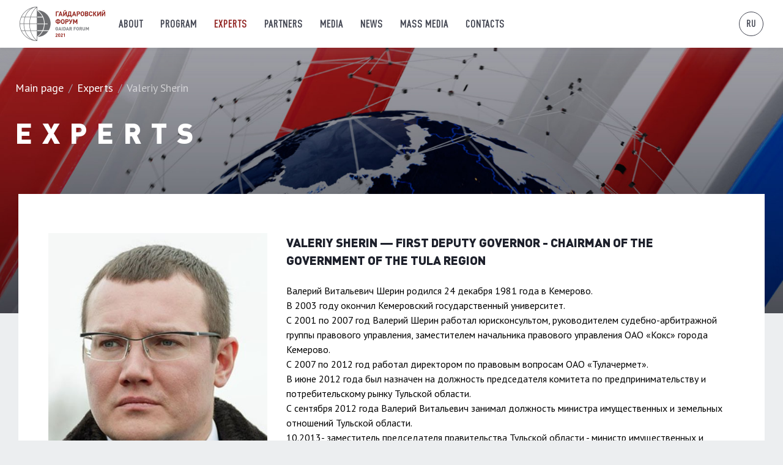

--- FILE ---
content_type: text/html
request_url: https://www.gaidarforum.ru/en/experts/valeriy-sherin/
body_size: 4816
content:
<!DOCTYPE html>
<html lang="en">
	<head>
		<meta charset="utf-8">
		<meta http-equiv="x-ua-compatible" content="ie=edge">
		<meta name="apple-mobile-web-app-capable" content="yes">
		<!--meta name="viewport" content="width=device-width,initial-scale=1,maximum-scale=1"-->
		<meta name="viewport" content="width=device-width, initial-scale=0.86, maximum-scale=3.0, minimum-scale=0.86">
		<meta http-equiv="Content-Type" content="text/html; charset=UTF-8"/>
<link href="../../../bitrix/cache/css/en/inner/page_34796e4522e75efbd496308b5b3b89d5/page_34796e4522e75efbd496308b5b3b89d5_v1_1611333061380.css" type="text/css" rel="stylesheet"/>
<meta property="name" content="Valeriy Sherin"/>
<script type="text/javascript">var _ba = _ba || []; _ba.push(["aid", "144ec5139a34853f26750b0981625c8e"]); _ba.push(["host", "gaidarforum.ru"]); (function() {var ba = document.createElement("script"); ba.type = "text/javascript"; ba.async = true;ba.src = (document.location.protocol == "https:" ? "https://" : "http://") + "bitrix.info/ba.js";var s = document.getElementsByTagName("script")[0];s.parentNode.insertBefore(ba, s);})();</script>
			<style>
	@font-face{font-family:'DINPro-Black';
	src:url('../../../bitrix/templates/default/fonts/din-pro-black/din-pro-black.eot');
	src:local('DINPro Black'),
	url('../../../bitrix/templates/default/fonts/din-pro-black/din-pro-black.woff')format('woff'),
	url('../../../bitrix/templates/default/fonts/din-pro-black/din-pro-black.ttf')format('truetype'),
	url('../../../bitrix/templates/default/fonts/din-pro-black/din-pro-black.svg')format('svg');
	font-weight:normal;font-style:normal;}
	@font-face{font-family:'DINPro-Condencsed-Regular';
	src:url('../../../bitrix/templates/default/fonts/din-pro-condensed-regular/din-pro-condensed-regular.eot');
	src:local('DINPro Condencsed Regular'),
	url('../../../bitrix/templates/default/fonts/din-pro-condensed-regular/din-pro-condensed-regular.woff')format('woff'),
	url('../../../bitrix/templates/default/fonts/din-pro-condensed-regular/din-pro-condensed-regular.ttf')format('truetype'),
	url('../../../bitrix/templates/default/fonts/din-pro-condensed-regular/din-pro-condensed-regular.svg')format('svg');
	font-weight:normal;font-style:normal;}
	</style>
	<link rel="stylesheet" href="//fonts.googleapis.com/css?family=PT+Sans:400,700|PT+Serif:400,400i,700">			
	<!-- Vendor Styles-->
	<link rel="stylesheet" href="../../../bitrix/templates/default/createx/assets/vendor/simplebar/dist/simplebar.min.css"/>
    <!-- Main Theme Styles + Bootstrap-->
    <link rel="stylesheet" href="../../../bitrix/templates/default/createx/assets/css/theme.min.css">
	<link rel="stylesheet" href="../../../bitrix/templates/default/css/styles.css">			<link rel="apple-touch-icon" sizes="180x180" href="../../../bitrix/templates/default/images/favicon/apple-touch-icon.png">
	<link rel="icon" type="image/png" sizes="32x32" href="../../../bitrix/templates/default/images/favicon/favicon-32x32.png">
	<link rel="icon" type="image/png" sizes="16x16" href="../../../bitrix/templates/default/images/favicon/favicon-16x16.png">
	<link rel="manifest" href="../../../bitrix/templates/default/images/favicon/manifest.json">
	<link rel="shortcut icon" href="../../../bitrix/templates/default/images/favicon/favicon.ico">
	<link rel="mask-icon" href="../../../bitrix/templates/default/images/favicon/safari-pinned-tab.svg" color="#000000">
	<meta name="theme-color" content="#ffffff">			<!-- Page Loading Scripts -->
    <script>
		(function () {
			window.onload = function () {
			  var preloader = document.querySelector('.cs-page-loading');
			  preloader.classList.remove('active');
			  setTimeout(function () {
				preloader.remove();
			  }, 1000);
			};
		})();
    </script>		<title>Valeriy Sherin</title>
	<link rel="canonical" href="https://gaidarforum.ru/en/experts/valeriy-sherin/" />
	</head>
	<body class="overflow-x-hidden">
				<script>
			!function(e,a,t,n,g,c){e.GoogleAnalyticsObject=n,e.ga=e.ga||function(){(e.ga.q=e.ga.q||[]).push(arguments)},e.ga.l=+new Date,g=a.createElement(t),c=a.getElementsByTagName(t)[0],g.async=1,g.src='https://www.google-analytics.com/analytics.js',c.parentNode.insertBefore(g,c)}(window,document,'script','ga'),ga('create','UA-48859962-9','auto'),ga('send','pageview');
		</script>
		<script>
			/* Функция, которая отслеживает клики по исходящим ссылкам в Google Analytics. Эта функция применяет в качестве аргумента строку с действительным URL, после чего использует ее как ярлык события. */
			var trackOutboundLink=function(n){ga('send','event','outbound','click',n,{hitCallback:function(){document.location=n}})};
		</script>				<script>
			!function(e,t,a){(t[a]=t[a]||[]).push(function(){try{t.yaCounter24329206=new Ya.Metrika({id:24329206,clickmap:!0,trackLinks:!0,accurateTrackBounce:!0,webvisor:!0})}catch(e){}});function c(){n.parentNode.insertBefore(r,n)}var n=e.getElementsByTagName('script')[0],r=e.createElement('script');r.type='text/javascript',r.async=!0,r.src='https://mc.yandex.ru/metrika/watch.js','[object Opera]'==t.opera?e.addEventListener('DOMContentLoaded',c,!1):c()}(document,window,'yandex_metrika_callbacks');
		</script>			<!--div class="cs-page-loading active">
		<div class="cs-page-loading-inner">
			<div class="cs-page-spinner"></div>
			<span>Loading</span>
		</div>
	</div-->
	<header class="navbar navbar-expand-lg navbar-light bg-light navbar-box-shadow">
		<div class="container px-0 px-xl-3">
			<a class="navbar-brand order-lg-1 mr-0 pr-lg-3 mr-lg-4 d-block" href="../../../en/">
				<div class="d-block d-md-none">
					<img src="../../../upload/logos/gaidarforum__logo--min-2-color.svg" alt="Gaidar Forum 2021" style="display:block;position:relative;height:3.5rem;">
				</div>
				<div class="d-none d-md-block">
					<img src="../../../upload/logos/gaidarforum__logo--color.svg" alt="Gaidar Forum 2021" style="display:block;position:relative;height:3.5rem;">
				</div>
			</a>
			<div class="d-flex align-items-center order-lg-3">
				<div class="d-none d-lg-block">						<a class="nav-link--lang" href="../../../ru/experts/valeriy-sherin/">ru</a>				</div>
								<button class="navbar-toggler ml-2 mr-n3" type="button" data-toggle="collapse" data-target="#navbarCollapse" aria-expanded="false"><span class="navbar-toggler-icon"></span></button>
			</div>
			<nav id="navbarCollapse" class="collapse navbar-collapse order-lg-2">
				<ul class="navbar-nav mr-auto">
					<li class="nav-item">
						<a class="nav-link " href="../../../en/about/">About</a>
					</li>
					<li class="nav-item">
						<a class="nav-link " href="/">Program</a>
					</li>
					<li class="nav-item">
						<a class="nav-link active-item" href="../../../en/experts/">Experts</a>
					</li>
					<li class="nav-item">
						<a class="nav-link " href="../../../en/partners/">Partners</a>
					</li>
					<li class="nav-item">
						<a class="nav-link " href="../../../en/media/">Media</a>
					</li>
					<li class="nav-item">
						<a class="nav-link " href="../../../en/news/">News</a>
					</li>
					<li class="nav-item">
						<a class="nav-link " href="../../../en/mass-media/">Mass Media</a>
					</li>
					<li class="nav-item">
						<a class="nav-link " href="../../../en/contacts/">Contacts</a>
					</li>
					<!--li class="nav-item">
						<a target="_blank" class="nav-link " href="https://archive.gaidarforum.ru/about/history/2020/">Archive</a>
					</li-->
				</ul>
				<div class="d-block d-lg-none mt-2 pb-4" style="-webkit-box-shadow:0 1rem 1rem 0 rgba(66,69,81,.2);-moz-box-shadow:0 1rem 1rem 0 rgba(66,69,81,.2);box-shadow:0 1rem 1rem 0 rgba(66,69,81,.2);">						<a class="nav-link--lang" href="../../../ru/experts/valeriy-sherin/" style="margin-left:.875rem;">ru</a>				</div>
			</nav>
		</div>
	</header>
<div class="bg-size-cover position-relative py-5 block__background" style="background-image:url('../../../upload/covers/gaidarforum__cover-12--1600x900.jpg');;"></div>
<div class="block__content--header">
   <div class="container">
      <nav aria-label="breadcrumb"><ol class="breadcrumb breadcrumb-light"><li class="breadcrumb-item"><a href="../../../en/">Main page</a></li><li class="breadcrumb-item"><a href="../../../en/experts/">Experts</a></li><li class="breadcrumb-item active" aria-current="page">Valeriy Sherin</li></ol></nav>      <h1 class="h1--spacing">Experts</h1>
   </div>
</div>
<div class="container-fluid">
	<div class="container">
		<div class="block__content--body content content__margin content__margin--last content__background--light expert-detail">
			<div class="row">
				<div class="col-xl-4 col-lg-4 col-md-4 col-sm-12 col-12 mb-sm-grid-gutter mb-5 pl-3 pr-3 pl-md-0">
					<div class="cs-image-inner">
						<div class="picture-lg mr-3" style="background-image: url(../../../upload/iblock/71c/71c11c78298ba3ba3de21fec9cca548d.jpg);" alt="Valeriy Sherin"></div>
					</div>
				</div>
				<div class="col-xl-8 col-lg-8 col-md-8 col-sm-12 col-12 mb-sm-grid-gutter mb-3">
					<div class="h5 mb-4">Valeriy Sherin — First Deputy Governor - Chairman of the Government of the Tula Region</div>
					Валерий Витальевич Шерин родился 24 декабря 1981 года в Кемерово.<br>В 2003 году окончил Кемеровский государственный университет.<br>С 2001 по 2007 год Валерий Шерин работал юрисконсультом, руководителем судебно-арбитражной группы правового управления, заместителем начальника правового управления ОАО «Кокс» города Кемерово.<br>С 2007 по 2012 год работал директором по правовым вопросам ОАО «Тулачермет».<br>В июне 2012 года был назначен на должность председателя комитета по предпринимательству и потребительскому рынку Тульской области.<br>С сентября 2012 года Валерий Витальевич занимал должность министра имущественных и земельных отношений Тульской области.<br>10.2013- заместитель председателя правительства Тульской области - министр имущественных и земельных отношений Тульской области.<br>10.2014-10.2015- заместитель председателя правительства Тульской области - министр природных ресурсов и экологии Тульской области.<br>С ноября 2015 года - первый заместитель главы администрации города Тулы.<br>Награжден в 2012г. Благодарственным письмом за добросовестный труд, ответственное отношение к своим обязанностям и высокий профессионализм (Администрация ОАО «Тулачермет»), в 2014г. – Благодарностью Губернатора Тульской области, в 2014г. – Благодарностью Председателя Совета Федерации Федерального Собрания Российской Федерации, в 2015г. – Почетной грамотой Губернатора Тульской области. В 2015 году включен в резерв управленческих кадров, находящихся под патронажем Президента РФ.<br>В настоящее время - Первый заместитель губернатора - председатель правительства Тульской области.<br>Заместитель Секретаря Регионального отделения «Единой России» по проектной работе, по работе с Главами МО и общественными организациями, член Президиума Регионального политсовета, член РПС.				</div>
			</div>
							<div class="row mt-5 pl-3 pr-3 pl-md-0 pr-md-0">
					<h4>Participates:</h4>
					<div class="container program-preview">
						<div class="row">
															<div class="card card-horizontal px-sm-5 program-preview--card" style="">
									<div class="card-header flex-shrink-0 my-sm-4 ml-sm-n2 py-sm-2 px-sm-0 border-0">
										<div class="d-flex">
											<div class="ml-3 pl-1">
												<span class="d-block display-4 mb-0 text-primary h3">14</span>
												<span class="d-block h6 mb-1">january</span>
																									<span class="d-block text-muted">15:30–16:15</span>
																							</div>
										</div>
									</div>
									<div class="card-body m-sm-4 py-sm-2 py-0 px-sm-3">
										<span class="text-muted">Expert Discussion</span>
										<h3 class="h5 mb-sm-1 mb-2">
											<a href="../../../en/program/940/" class="nav-link text-primary">RECRUITMENT AGENCY FOR THE PUBLIC SERVICE</a>
										</h3>
										<span class=""><strong><i class="cxi-map-pin-solid"></i> Matrix Studio</strong></span>
										<br>
										<br>
																					<span>
			                                    <span class="text-muted">Languages:</span> 
			                                    <span class="font-weight-bold">Russian, English</span>
			                                </span>
			                                <br>
																																<span class="d-block">
												<span class="text-muted">
													Moderator: 												</span>
																											                                        			                                    			                                    <a class="program-preview__experts" href="../../../en/experts/alexey-kolesnikov/">Alexey Kolesnikov</a>											</span>
																																<span class="d-block">
												<span class="text-muted">
													Panellists: 												</span>
																											                                        			                                    			                                        			                                    			                                        			                                    			                                        			                                    			                                        			                                    			                                    <a class="program-preview__experts" href="../../../en/experts/tatyana-dyakonova/">Tatyana Dyakonova</a>, <a class="program-preview__experts" href="../../../en/experts/aleksandr-orekhov/">Aleksandr Orekhov</a>, <a class="program-preview__experts" href="../../../en/experts/roman-starovoyt/">Roman Starovoyt</a>, <a class="program-preview__experts" href="../../../en/experts/julia-tsvetkova/">Julia Tsvetkova</a>, <a class="program-preview__experts" href="../../../en/experts/valeriy-sherin/">Valeriy Sherin</a>											</span>
																																									</div>
									<div class="card-footer flex-shrink-0 my-sm-4 mt-5 mr-sm-n2 py-sm-2 px-sm-0 border-0">
										<a href="../../../en/program/940/" class="btn btn-outline-primary d-sm-inline-block d-block">Show more</a>
									</div>
								</div>
													</div>
					</div>
				</div>
					</div>
	</div>
</div>
<style type="text/css">
	.cs-image-inner{
		overflow: hidden;
	}
	.cs-image-inner .picture-lg{
		display: block;
	    width: 100%;
	    padding-bottom: 134%;
	    transition: -webkit-transform .3s ease-in-out;
	    transition: transform .3s ease-in-out;
	    transition: transform .3s ease-in-out, -webkit-transform .3s ease-in-out;
	    background-size: cover;
	    background-repeat: no-repeat;
	    background-position: center;
	    will-change: transform;
	}
	.content__background--light{
		margin: 0;
	}
	@media(max-width: 64rem){
		.container-fluid>.container{
			padding: 0;
		}
	}
</style>
		    <footer class="cs-footer mt-n1 pb-5 bg-dark">
		<div class="container pb-md-3">
			<div class="font-size-xs text-center text-light">
				<span class="d-sm-inline d-block mb-1">
					<span class="font-size-base">
						<span class="footer__copyright-years">&copy;&nbsp;2010&ndash;2021 <a class="text-light" href="../../../en/">Gaidar Forum 2021</a></span>
						<br>
						<a class="text-light" target="_blank" href="../../../archive-sub/about/history/2020/">Archive 2010–2020</a>
					</span>
				</span>
			</div>
		</div>
    </footer>
    <a class="btn-scroll-top" href="#top" data-scroll data-fixed-element>
		<span class="btn-scroll-top-tooltip text-muted font-size-sm mr-2">Top</span>
		<i class="btn-scroll-top-icon cxi-angle-up"></i>
    </a>		    <script src="../../../bitrix/templates/default/createx/assets/vendor/jquery/dist/jquery.slim.min.js"></script>
    <script src="../../../bitrix/templates/default/createx/assets/vendor/bootstrap/dist/js/bootstrap.bundle.min.js"></script>
    <script src="../../../bitrix/templates/default/createx/assets/vendor/smooth-scroll/dist/smooth-scroll.min.js"></script>
    <script src="../../../bitrix/templates/default/createx/assets/vendor/simplebar/dist/simplebar.min.js"></script>
    <script src="../../../bitrix/templates/default/createx/assets/vendor/jarallax/dist/jarallax.min.js"></script>
    <script src="../../../bitrix/templates/default/createx/assets/vendor/jarallax/dist/jarallax-element.min.js"></script>
	<script src="../../../bitrix/templates/default/createx/assets/js/theme.min.js"></script>	</body>
</html>

--- FILE ---
content_type: text/css
request_url: https://www.gaidarforum.ru/bitrix/cache/css/en/inner/page_34796e4522e75efbd496308b5b3b89d5/page_34796e4522e75efbd496308b5b3b89d5_v1_1611333061380.css
body_size: 50
content:
/* Start:/local/templates/.default/components/bitrix/news/experts/bitrix/news.detail/.default/style.css?1610541252132*/
.news-detail p, .news-detail span{
	/*line-height: 1.4;*/
	line-height: 1.4!important;
    font-size: 16px;
    line-height: 20px;
}
/* End */
/* /local/templates/.default/components/bitrix/news/experts/bitrix/news.detail/.default/style.css?1610541252132 */


--- FILE ---
content_type: text/css
request_url: https://www.gaidarforum.ru/bitrix/templates/default/createx/assets/css/theme.min.css
body_size: 44734
content:
@import url("//fonts.googleapis.com/css2?family=Lato:wght@300;400;700;900&display=swap");.cs-portfolio-card-video .cs-video-btn{top:50%;left:50%;-webkit-transform:translateY(-50%) translateX(-50%);transform:translateY(-50%) translateX(-50%)}.cs-team .card-img:before,.cs-portfolio-card-video .cs-portfolio-card-img::after,.cs-media-grid-inner::before,.cs-thumbnails .video-indicator[data-nav]::before,.cs-gallery-item::before{top:0;right:0;bottom:0;left:0;width:100%;height:100%}/*!
 * Bootstrap v4.5.3 (https://getbootstrap.com/)
 * Copyright 2011-2020 The Bootstrap Authors
 * Copyright 2011-2020 Twitter, Inc.
 * Licensed under MIT (https://github.com/twbs/bootstrap/blob/main/LICENSE)
 */:root{--blue: #922523;--indigo: #6610f2;--purple: #6f42c1;--pink: #e83e8c;--red: #dc3545;--orange: #fd7e14;--yellow: #ffc107;--green: #28a745;--teal: #20c997;--cyan: #17a2b8;--white: #fff;--gray: #9a9ca5;--gray-dark: #424551;--primary: #922523;--secondary: #e5e8ed;--success: #03cea4;--info: #bd221f;--warning: #f89828;--danger: #ff4242;--light: #fff;--dark: #424551;--breakpoint-xs: 0;--breakpoint-sm: 576px;--breakpoint-md: 768px;--breakpoint-lg: 992px;--breakpoint-xl: 1280px;--font-family-sans-serif: 'DINPro-Black', sans-serif;--font-family-monospace: SFMono-Regular, Menlo, Monaco, Consolas, "Liberation Mono", "Courier New", monospace}*,*::before,*::after{box-sizing:border-box}html{font-family:sans-serif;line-height:1.15;-webkit-text-size-adjust:100%;-webkit-tap-highlight-color:rgba(0,0,0,0)}article,aside,figcaption,figure,footer,header,hgroup,main,nav,section{display:block}body{margin:0;font-family:'DINPro-Black',sans-serif;font-size:1rem;font-weight:400;line-height:1.5;color:#424551;text-align:left;background-color:#fff}[tabindex="-1"]:focus:not(:focus-visible){outline:0 !important}hr{box-sizing:content-box;height:0;overflow:visible}h1,h2,h3,h4,h5,h6{margin-top:0;margin-bottom:1.5rem}p{margin-top:0;margin-bottom:1.5rem}abbr[title],abbr[data-original-title]{text-decoration:underline;-webkit-text-decoration:underline dotted;text-decoration:underline dotted;cursor:help;border-bottom:0;-webkit-text-decoration-skip-ink:none;text-decoration-skip-ink:none}address{margin-bottom:1rem;font-style:normal;line-height:inherit}ol,ul,dl{margin-top:0;margin-bottom:1rem}ol ol,ul ul,ol ul,ul ol{margin-bottom:0}dt{font-weight:700}dd{margin-bottom:.5rem;margin-left:0}blockquote{margin:0 0 1rem}b,strong{font-weight:bolder}small{font-size:80%}sub,sup{position:relative;font-size:75%;line-height:0;vertical-align:baseline}sub{bottom:-.25em}sup{top:-.5em}a{color:#922523;text-decoration:underline;background-color:transparent}a:hover{color:#922523;text-decoration:none}a:not([href]):not([class]){color:inherit;text-decoration:none}a:not([href]):not([class]):hover{color:inherit;text-decoration:none}pre,code,kbd,samp{font-family:SFMono-Regular,Menlo,Monaco,Consolas,"Liberation Mono","Courier New",monospace;font-size:1em}pre{margin-top:0;margin-bottom:1rem;overflow:auto;-ms-overflow-style:scrollbar}figure{margin:0 0 1rem}img{vertical-align:middle;border-style:none}svg{overflow:hidden;vertical-align:middle}table{border-collapse:collapse}caption{padding-top:.75rem;padding-bottom:.75rem;color:#787a80;text-align:left;caption-side:bottom}th{text-align:inherit;text-align:-webkit-match-parent}label{display:inline-block;margin-bottom:.5rem}button{border-radius:0}button:focus{outline:1px dotted;outline:5px auto -webkit-focus-ring-color}input,button,select,optgroup,textarea{margin:0;font-family:inherit;font-size:inherit;line-height:inherit}button,input{overflow:visible}button,select{text-transform:none}[role="button"]{cursor:pointer}select{word-wrap:normal}button,[type="button"],[type="reset"],[type="submit"]{-webkit-appearance:button}button:not(:disabled),[type="button"]:not(:disabled),[type="reset"]:not(:disabled),[type="submit"]:not(:disabled){cursor:pointer}button::-moz-focus-inner,[type="button"]::-moz-focus-inner,[type="reset"]::-moz-focus-inner,[type="submit"]::-moz-focus-inner{padding:0;border-style:none}input[type="radio"],input[type="checkbox"]{box-sizing:border-box;padding:0}textarea{overflow:auto;resize:vertical}fieldset{min-width:0;padding:0;margin:0;border:0}legend{display:block;width:100%;max-width:100%;padding:0;margin-bottom:.5rem;font-size:1.5rem;line-height:inherit;color:inherit;white-space:normal}@media (max-width: 1200px){legend{font-size:calc(1.275rem + .3vw) }}progress{vertical-align:baseline}[type="number"]::-webkit-inner-spin-button,[type="number"]::-webkit-outer-spin-button{height:auto}[type="search"]{outline-offset:-2px;-webkit-appearance:none}[type="search"]::-webkit-search-decoration{-webkit-appearance:none}::-webkit-file-upload-button{font:inherit;-webkit-appearance:button}output{display:inline-block}summary{display:list-item;cursor:pointer}template{display:none}[hidden]{display:none !important}h1,h2,h3,h4,h5,h6,.h1,.h2,.h3,.h4,.h5,.h6{margin-bottom:1.5rem;font-weight:700;line-height:1.2;color:#1e212c}h1,.h1{font-size:2.875rem}@media (max-width: 1200px){h1,.h1{font-size:calc(1.4125rem + 1.95vw) }}h2,.h2{font-size:2rem}@media (max-width: 1200px){h2,.h2{font-size:calc(1.325rem + .9vw) }}h3,.h3{font-size:1.75rem}@media (max-width: 1200px){h3,.h3{font-size:calc(1.3rem + .6vw) }}h4,.h4{font-size:1.5rem}@media (max-width: 1200px){h4,.h4{font-size:calc(1.275rem + .3vw) }}h5,.h5{font-size:1.25rem}h6,.h6{font-size:1rem}.lead{font-size:1.25rem;font-weight:400}.display-1{font-size:4.5rem;font-weight:900;line-height:1.2}@media (max-width: 1200px){.display-1{font-size:calc(1.575rem + 3.9vw) }}.display-2{font-size:4rem;font-weight:900;line-height:1.2}@media (max-width: 1200px){.display-2{font-size:calc(1.525rem + 3.3vw) }}.display-3{font-size:3.5rem;font-weight:900;line-height:1.2}@media (max-width: 1200px){.display-3{font-size:calc(1.475rem + 2.7vw) }}.display-4{font-size:3rem;font-weight:900;line-height:1.2}@media (max-width: 1200px){.display-4{font-size:calc(1.425rem + 2.1vw) }}hr{margin-top:1rem;margin-bottom:1rem;border:0;border-top:1px solid rgba(0,0,0,0.1)}small,.small{font-size:80%;font-weight:400}mark,.mark{padding:.2em;background-color:#fcf8e3}.list-unstyled{padding-left:0;list-style:none}.list-inline{padding-left:0;list-style:none}.list-inline-item{display:inline-block}.list-inline-item:not(:last-child){margin-right:.5rem}.initialism{font-size:90%;text-transform:uppercase}.blockquote{margin-bottom:1rem;font-size:1rem}.blockquote-footer{display:block;font-size:80%;color:#9a9ca5}.blockquote-footer::before{content:"\2014\00A0"}.img-fluid{max-width:100%;height:auto}.img-thumbnail{padding:.25rem;background-color:#fff;border:1px solid #e5e8ed;border-radius:0;box-shadow:0 1px 2px rgba(0,0,0,0.075);max-width:100%;height:auto}.figure{display:inline-block}.figure-img{margin-bottom:.5rem;line-height:1}.figure-caption{font-size:90%;color:#9a9ca5}code{font-size:87.5%;color:#e3116c;word-wrap:break-word}a>code{color:inherit}kbd{padding:.2rem .4rem;font-size:87.5%;color:#fff;background-color:#424551;border-radius:0;box-shadow:inset 0 -0.1rem 0 rgba(0,0,0,0.25)}kbd kbd{padding:0;font-size:100%;font-weight:700;box-shadow:none}pre{display:block;font-size:87.5%;color:#6c6d73}pre code{font-size:inherit;color:inherit;word-break:normal}.pre-scrollable{max-height:340px;overflow-y:scroll}.container,.container-fluid,.container-xl{width:100%;padding-right:15px;padding-left:15px;margin-right:auto;margin-left:auto}@media (min-width: 1280px){.container,.container-sm,.container-md,.container-lg,.container-xl{max-width:1260px}}.row{display:-ms-flexbox;display:flex;-ms-flex-wrap:wrap;flex-wrap:wrap;margin-right:-15px;margin-left:-15px}.no-gutters{margin-right:0;margin-left:0}.no-gutters>.col,.no-gutters>[class*="col-"]{padding-right:0;padding-left:0}.col-1,.col-2,.col-3,.col-4,.col-5,.col-6,.col-7,.col-8,.col-9,.col-10,.col-11,.col-12,.col,.col-auto,.col-sm-1,.col-sm-2,.col-sm-3,.col-sm-4,.col-sm-5,.col-sm-6,.col-sm-7,.col-sm-8,.col-sm-9,.col-sm-10,.col-sm-11,.col-sm-12,.col-sm,.col-sm-auto,.col-md-1,.col-md-2,.col-md-3,.col-md-4,.col-md-5,.col-md-6,.col-md-7,.col-md-8,.col-md-9,.col-md-10,.col-md-11,.col-md-12,.col-md,.col-md-auto,.col-lg-1,.col-lg-2,.col-lg-3,.col-lg-4,.col-lg-5,.col-lg-6,.col-lg-7,.col-lg-8,.col-lg-9,.col-lg-10,.col-lg-11,.col-lg-12,.col-lg,.col-lg-auto,.col-xl-1,.col-xl-2,.col-xl-3,.col-xl-4,.col-xl-5,.col-xl-6,.col-xl-7,.col-xl-8,.col-xl-9,.col-xl-10,.col-xl-11,.col-xl-12,.col-xl,.col-xl-auto{position:relative;width:100%;padding-right:15px;padding-left:15px}.col{-ms-flex-preferred-size:0;flex-basis:0;-ms-flex-positive:1;flex-grow:1;max-width:100%}.row-cols-1>*{-ms-flex:0 0 100%;flex:0 0 100%;max-width:100%}.row-cols-2>*{-ms-flex:0 0 50%;flex:0 0 50%;max-width:50%}.row-cols-3>*{-ms-flex:0 0 33.3333333333%;flex:0 0 33.3333333333%;max-width:33.3333333333%}.row-cols-4>*{-ms-flex:0 0 25%;flex:0 0 25%;max-width:25%}.row-cols-5>*{-ms-flex:0 0 20%;flex:0 0 20%;max-width:20%}.row-cols-6>*{-ms-flex:0 0 16.6666666667%;flex:0 0 16.6666666667%;max-width:16.6666666667%}.col-auto{-ms-flex:0 0 auto;flex:0 0 auto;width:auto;max-width:100%}.col-1{-ms-flex:0 0 8.3333333333%;flex:0 0 8.3333333333%;max-width:8.3333333333%}.col-2{-ms-flex:0 0 16.6666666667%;flex:0 0 16.6666666667%;max-width:16.6666666667%}.col-3{-ms-flex:0 0 25%;flex:0 0 25%;max-width:25%}.col-4{-ms-flex:0 0 33.3333333333%;flex:0 0 33.3333333333%;max-width:33.3333333333%}.col-5{-ms-flex:0 0 41.6666666667%;flex:0 0 41.6666666667%;max-width:41.6666666667%}.col-6{-ms-flex:0 0 50%;flex:0 0 50%;max-width:50%}.col-7{-ms-flex:0 0 58.3333333333%;flex:0 0 58.3333333333%;max-width:58.3333333333%}.col-8{-ms-flex:0 0 66.6666666667%;flex:0 0 66.6666666667%;max-width:66.6666666667%}.col-9{-ms-flex:0 0 75%;flex:0 0 75%;max-width:75%}.col-10{-ms-flex:0 0 83.3333333333%;flex:0 0 83.3333333333%;max-width:83.3333333333%}.col-11{-ms-flex:0 0 91.6666666667%;flex:0 0 91.6666666667%;max-width:91.6666666667%}.col-12{-ms-flex:0 0 100%;flex:0 0 100%;max-width:100%}.order-first{-ms-flex-order:-1;order:-1}.order-last{-ms-flex-order:13;order:13}.order-0{-ms-flex-order:0;order:0}.order-1{-ms-flex-order:1;order:1}.order-2{-ms-flex-order:2;order:2}.order-3{-ms-flex-order:3;order:3}.order-4{-ms-flex-order:4;order:4}.order-5{-ms-flex-order:5;order:5}.order-6{-ms-flex-order:6;order:6}.order-7{-ms-flex-order:7;order:7}.order-8{-ms-flex-order:8;order:8}.order-9{-ms-flex-order:9;order:9}.order-10{-ms-flex-order:10;order:10}.order-11{-ms-flex-order:11;order:11}.order-12{-ms-flex-order:12;order:12}.offset-1{margin-left:8.3333333333%}.offset-2{margin-left:16.6666666667%}.offset-3{margin-left:25%}.offset-4{margin-left:33.3333333333%}.offset-5{margin-left:41.6666666667%}.offset-6{margin-left:50%}.offset-7{margin-left:58.3333333333%}.offset-8{margin-left:66.6666666667%}.offset-9{margin-left:75%}.offset-10{margin-left:83.3333333333%}.offset-11{margin-left:91.6666666667%}@media (min-width: 576px){.col-sm{-ms-flex-preferred-size:0;flex-basis:0;-ms-flex-positive:1;flex-grow:1;max-width:100%}.row-cols-sm-1>*{-ms-flex:0 0 100%;flex:0 0 100%;max-width:100%}.row-cols-sm-2>*{-ms-flex:0 0 50%;flex:0 0 50%;max-width:50%}.row-cols-sm-3>*{-ms-flex:0 0 33.3333333333%;flex:0 0 33.3333333333%;max-width:33.3333333333%}.row-cols-sm-4>*{-ms-flex:0 0 25%;flex:0 0 25%;max-width:25%}.row-cols-sm-5>*{-ms-flex:0 0 20%;flex:0 0 20%;max-width:20%}.row-cols-sm-6>*{-ms-flex:0 0 16.6666666667%;flex:0 0 16.6666666667%;max-width:16.6666666667%}.col-sm-auto{-ms-flex:0 0 auto;flex:0 0 auto;width:auto;max-width:100%}.col-sm-1{-ms-flex:0 0 8.3333333333%;flex:0 0 8.3333333333%;max-width:8.3333333333%}.col-sm-2{-ms-flex:0 0 16.6666666667%;flex:0 0 16.6666666667%;max-width:16.6666666667%}.col-sm-3{-ms-flex:0 0 25%;flex:0 0 25%;max-width:25%}.col-sm-4{-ms-flex:0 0 33.3333333333%;flex:0 0 33.3333333333%;max-width:33.3333333333%}.col-sm-5{-ms-flex:0 0 41.6666666667%;flex:0 0 41.6666666667%;max-width:41.6666666667%}.col-sm-6{-ms-flex:0 0 50%;flex:0 0 50%;max-width:50%}.col-sm-7{-ms-flex:0 0 58.3333333333%;flex:0 0 58.3333333333%;max-width:58.3333333333%}.col-sm-8{-ms-flex:0 0 66.6666666667%;flex:0 0 66.6666666667%;max-width:66.6666666667%}.col-sm-9{-ms-flex:0 0 75%;flex:0 0 75%;max-width:75%}.col-sm-10{-ms-flex:0 0 83.3333333333%;flex:0 0 83.3333333333%;max-width:83.3333333333%}.col-sm-11{-ms-flex:0 0 91.6666666667%;flex:0 0 91.6666666667%;max-width:91.6666666667%}.col-sm-12{-ms-flex:0 0 100%;flex:0 0 100%;max-width:100%}.order-sm-first{-ms-flex-order:-1;order:-1}.order-sm-last{-ms-flex-order:13;order:13}.order-sm-0{-ms-flex-order:0;order:0}.order-sm-1{-ms-flex-order:1;order:1}.order-sm-2{-ms-flex-order:2;order:2}.order-sm-3{-ms-flex-order:3;order:3}.order-sm-4{-ms-flex-order:4;order:4}.order-sm-5{-ms-flex-order:5;order:5}.order-sm-6{-ms-flex-order:6;order:6}.order-sm-7{-ms-flex-order:7;order:7}.order-sm-8{-ms-flex-order:8;order:8}.order-sm-9{-ms-flex-order:9;order:9}.order-sm-10{-ms-flex-order:10;order:10}.order-sm-11{-ms-flex-order:11;order:11}.order-sm-12{-ms-flex-order:12;order:12}.offset-sm-0{margin-left:0}.offset-sm-1{margin-left:8.3333333333%}.offset-sm-2{margin-left:16.6666666667%}.offset-sm-3{margin-left:25%}.offset-sm-4{margin-left:33.3333333333%}.offset-sm-5{margin-left:41.6666666667%}.offset-sm-6{margin-left:50%}.offset-sm-7{margin-left:58.3333333333%}.offset-sm-8{margin-left:66.6666666667%}.offset-sm-9{margin-left:75%}.offset-sm-10{margin-left:83.3333333333%}.offset-sm-11{margin-left:91.6666666667%}}@media (min-width: 768px){.col-md{-ms-flex-preferred-size:0;flex-basis:0;-ms-flex-positive:1;flex-grow:1;max-width:100%}.row-cols-md-1>*{-ms-flex:0 0 100%;flex:0 0 100%;max-width:100%}.row-cols-md-2>*{-ms-flex:0 0 50%;flex:0 0 50%;max-width:50%}.row-cols-md-3>*{-ms-flex:0 0 33.3333333333%;flex:0 0 33.3333333333%;max-width:33.3333333333%}.row-cols-md-4>*{-ms-flex:0 0 25%;flex:0 0 25%;max-width:25%}.row-cols-md-5>*{-ms-flex:0 0 20%;flex:0 0 20%;max-width:20%}.row-cols-md-6>*{-ms-flex:0 0 16.6666666667%;flex:0 0 16.6666666667%;max-width:16.6666666667%}.col-md-auto{-ms-flex:0 0 auto;flex:0 0 auto;width:auto;max-width:100%}.col-md-1{-ms-flex:0 0 8.3333333333%;flex:0 0 8.3333333333%;max-width:8.3333333333%}.col-md-2{-ms-flex:0 0 16.6666666667%;flex:0 0 16.6666666667%;max-width:16.6666666667%}.col-md-3{-ms-flex:0 0 25%;flex:0 0 25%;max-width:25%}.col-md-4{-ms-flex:0 0 33.3333333333%;flex:0 0 33.3333333333%;max-width:33.3333333333%}.col-md-5{-ms-flex:0 0 41.6666666667%;flex:0 0 41.6666666667%;max-width:41.6666666667%}.col-md-6{-ms-flex:0 0 50%;flex:0 0 50%;max-width:50%}.col-md-7{-ms-flex:0 0 58.3333333333%;flex:0 0 58.3333333333%;max-width:58.3333333333%}.col-md-8{-ms-flex:0 0 66.6666666667%;flex:0 0 66.6666666667%;max-width:66.6666666667%}.col-md-9{-ms-flex:0 0 75%;flex:0 0 75%;max-width:75%}.col-md-10{-ms-flex:0 0 83.3333333333%;flex:0 0 83.3333333333%;max-width:83.3333333333%}.col-md-11{-ms-flex:0 0 91.6666666667%;flex:0 0 91.6666666667%;max-width:91.6666666667%}.col-md-12{-ms-flex:0 0 100%;flex:0 0 100%;max-width:100%}.order-md-first{-ms-flex-order:-1;order:-1}.order-md-last{-ms-flex-order:13;order:13}.order-md-0{-ms-flex-order:0;order:0}.order-md-1{-ms-flex-order:1;order:1}.order-md-2{-ms-flex-order:2;order:2}.order-md-3{-ms-flex-order:3;order:3}.order-md-4{-ms-flex-order:4;order:4}.order-md-5{-ms-flex-order:5;order:5}.order-md-6{-ms-flex-order:6;order:6}.order-md-7{-ms-flex-order:7;order:7}.order-md-8{-ms-flex-order:8;order:8}.order-md-9{-ms-flex-order:9;order:9}.order-md-10{-ms-flex-order:10;order:10}.order-md-11{-ms-flex-order:11;order:11}.order-md-12{-ms-flex-order:12;order:12}.offset-md-0{margin-left:0}.offset-md-1{margin-left:8.3333333333%}.offset-md-2{margin-left:16.6666666667%}.offset-md-3{margin-left:25%}.offset-md-4{margin-left:33.3333333333%}.offset-md-5{margin-left:41.6666666667%}.offset-md-6{margin-left:50%}.offset-md-7{margin-left:58.3333333333%}.offset-md-8{margin-left:66.6666666667%}.offset-md-9{margin-left:75%}.offset-md-10{margin-left:83.3333333333%}.offset-md-11{margin-left:91.6666666667%}}@media (min-width: 992px){.col-lg{-ms-flex-preferred-size:0;flex-basis:0;-ms-flex-positive:1;flex-grow:1;max-width:100%}.row-cols-lg-1>*{-ms-flex:0 0 100%;flex:0 0 100%;max-width:100%}.row-cols-lg-2>*{-ms-flex:0 0 50%;flex:0 0 50%;max-width:50%}.row-cols-lg-3>*{-ms-flex:0 0 33.3333333333%;flex:0 0 33.3333333333%;max-width:33.3333333333%}.row-cols-lg-4>*{-ms-flex:0 0 25%;flex:0 0 25%;max-width:25%}.row-cols-lg-5>*{-ms-flex:0 0 20%;flex:0 0 20%;max-width:20%}.row-cols-lg-6>*{-ms-flex:0 0 16.6666666667%;flex:0 0 16.6666666667%;max-width:16.6666666667%}.col-lg-auto{-ms-flex:0 0 auto;flex:0 0 auto;width:auto;max-width:100%}.col-lg-1{-ms-flex:0 0 8.3333333333%;flex:0 0 8.3333333333%;max-width:8.3333333333%}.col-lg-2{-ms-flex:0 0 16.6666666667%;flex:0 0 16.6666666667%;max-width:16.6666666667%}.col-lg-3{-ms-flex:0 0 25%;flex:0 0 25%;max-width:25%}.col-lg-4{-ms-flex:0 0 33.3333333333%;flex:0 0 33.3333333333%;max-width:33.3333333333%}.col-lg-5{-ms-flex:0 0 41.6666666667%;flex:0 0 41.6666666667%;max-width:41.6666666667%}.col-lg-6{-ms-flex:0 0 50%;flex:0 0 50%;max-width:50%}.col-lg-7{-ms-flex:0 0 58.3333333333%;flex:0 0 58.3333333333%;max-width:58.3333333333%}.col-lg-8{-ms-flex:0 0 66.6666666667%;flex:0 0 66.6666666667%;max-width:66.6666666667%}.col-lg-9{-ms-flex:0 0 75%;flex:0 0 75%;max-width:75%}.col-lg-10{-ms-flex:0 0 83.3333333333%;flex:0 0 83.3333333333%;max-width:83.3333333333%}.col-lg-11{-ms-flex:0 0 91.6666666667%;flex:0 0 91.6666666667%;max-width:91.6666666667%}.col-lg-12{-ms-flex:0 0 100%;flex:0 0 100%;max-width:100%}.order-lg-first{-ms-flex-order:-1;order:-1}.order-lg-last{-ms-flex-order:13;order:13}.order-lg-0{-ms-flex-order:0;order:0}.order-lg-1{-ms-flex-order:1;order:1}.order-lg-2{-ms-flex-order:2;order:2}.order-lg-3{-ms-flex-order:3;order:3}.order-lg-4{-ms-flex-order:4;order:4}.order-lg-5{-ms-flex-order:5;order:5}.order-lg-6{-ms-flex-order:6;order:6}.order-lg-7{-ms-flex-order:7;order:7}.order-lg-8{-ms-flex-order:8;order:8}.order-lg-9{-ms-flex-order:9;order:9}.order-lg-10{-ms-flex-order:10;order:10}.order-lg-11{-ms-flex-order:11;order:11}.order-lg-12{-ms-flex-order:12;order:12}.offset-lg-0{margin-left:0}.offset-lg-1{margin-left:8.3333333333%}.offset-lg-2{margin-left:16.6666666667%}.offset-lg-3{margin-left:25%}.offset-lg-4{margin-left:33.3333333333%}.offset-lg-5{margin-left:41.6666666667%}.offset-lg-6{margin-left:50%}.offset-lg-7{margin-left:58.3333333333%}.offset-lg-8{margin-left:66.6666666667%}.offset-lg-9{margin-left:75%}.offset-lg-10{margin-left:83.3333333333%}.offset-lg-11{margin-left:91.6666666667%}}@media (min-width: 1280px){.col-xl{-ms-flex-preferred-size:0;flex-basis:0;-ms-flex-positive:1;flex-grow:1;max-width:100%}.row-cols-xl-1>*{-ms-flex:0 0 100%;flex:0 0 100%;max-width:100%}.row-cols-xl-2>*{-ms-flex:0 0 50%;flex:0 0 50%;max-width:50%}.row-cols-xl-3>*{-ms-flex:0 0 33.3333333333%;flex:0 0 33.3333333333%;max-width:33.3333333333%}.row-cols-xl-4>*{-ms-flex:0 0 25%;flex:0 0 25%;max-width:25%}.row-cols-xl-5>*{-ms-flex:0 0 20%;flex:0 0 20%;max-width:20%}.row-cols-xl-6>*{-ms-flex:0 0 16.6666666667%;flex:0 0 16.6666666667%;max-width:16.6666666667%}.col-xl-auto{-ms-flex:0 0 auto;flex:0 0 auto;width:auto;max-width:100%}.col-xl-1{-ms-flex:0 0 8.3333333333%;flex:0 0 8.3333333333%;max-width:8.3333333333%}.col-xl-2{-ms-flex:0 0 16.6666666667%;flex:0 0 16.6666666667%;max-width:16.6666666667%}.col-xl-3{-ms-flex:0 0 25%;flex:0 0 25%;max-width:25%}.col-xl-4{-ms-flex:0 0 33.3333333333%;flex:0 0 33.3333333333%;max-width:33.3333333333%}.col-xl-5{-ms-flex:0 0 41.6666666667%;flex:0 0 41.6666666667%;max-width:41.6666666667%}.col-xl-6{-ms-flex:0 0 50%;flex:0 0 50%;max-width:50%}.col-xl-7{-ms-flex:0 0 58.3333333333%;flex:0 0 58.3333333333%;max-width:58.3333333333%}.col-xl-8{-ms-flex:0 0 66.6666666667%;flex:0 0 66.6666666667%;max-width:66.6666666667%}.col-xl-9{-ms-flex:0 0 75%;flex:0 0 75%;max-width:75%}.col-xl-10{-ms-flex:0 0 83.3333333333%;flex:0 0 83.3333333333%;max-width:83.3333333333%}.col-xl-11{-ms-flex:0 0 91.6666666667%;flex:0 0 91.6666666667%;max-width:91.6666666667%}.col-xl-12{-ms-flex:0 0 100%;flex:0 0 100%;max-width:100%}.order-xl-first{-ms-flex-order:-1;order:-1}.order-xl-last{-ms-flex-order:13;order:13}.order-xl-0{-ms-flex-order:0;order:0}.order-xl-1{-ms-flex-order:1;order:1}.order-xl-2{-ms-flex-order:2;order:2}.order-xl-3{-ms-flex-order:3;order:3}.order-xl-4{-ms-flex-order:4;order:4}.order-xl-5{-ms-flex-order:5;order:5}.order-xl-6{-ms-flex-order:6;order:6}.order-xl-7{-ms-flex-order:7;order:7}.order-xl-8{-ms-flex-order:8;order:8}.order-xl-9{-ms-flex-order:9;order:9}.order-xl-10{-ms-flex-order:10;order:10}.order-xl-11{-ms-flex-order:11;order:11}.order-xl-12{-ms-flex-order:12;order:12}.offset-xl-0{margin-left:0}.offset-xl-1{margin-left:8.3333333333%}.offset-xl-2{margin-left:16.6666666667%}.offset-xl-3{margin-left:25%}.offset-xl-4{margin-left:33.3333333333%}.offset-xl-5{margin-left:41.6666666667%}.offset-xl-6{margin-left:50%}.offset-xl-7{margin-left:58.3333333333%}.offset-xl-8{margin-left:66.6666666667%}.offset-xl-9{margin-left:75%}.offset-xl-10{margin-left:83.3333333333%}.offset-xl-11{margin-left:91.6666666667%}}.table{width:100%;margin-bottom:1rem;color:#424551}.table th,.table td{padding:.75rem;vertical-align:top;border-top:1px solid #e5e8ed}.table thead th{vertical-align:bottom;border-bottom:2px solid #e5e8ed}.table tbody+tbody{border-top:2px solid #e5e8ed}.table-sm th,.table-sm td{padding:.3rem}.table-bordered{border:1px solid #e5e8ed}.table-bordered th,.table-bordered td{border:1px solid #e5e8ed}.table-bordered thead th,.table-bordered thead td{border-bottom-width:2px}.table-borderless th,.table-borderless td,.table-borderless thead th,.table-borderless tbody+tbody{border:0}.table-striped tbody tr:nth-of-type(odd){background-color:rgba(0,0,0,0.05)}.table-hover tbody tr:hover{color:#424551;background-color:rgba(0,0,0,0.075)}.table-primary,.table-primary>th,.table-primary>td{background-color:#b8daff}.table-primary th,.table-primary td,.table-primary thead th,.table-primary tbody+tbody{border-color:#7abaff}.table-hover .table-primary:hover{background-color:#9fcdff}.table-hover .table-primary:hover>td,.table-hover .table-primary:hover>th{background-color:#9fcdff}.table-secondary,.table-secondary>th,.table-secondary>td{background-color:#f8f9fa}.table-secondary th,.table-secondary td,.table-secondary thead th,.table-secondary tbody+tbody{border-color:#f1f3f6}.table-hover .table-secondary:hover{background-color:#e9ecef}.table-hover .table-secondary:hover>td,.table-hover .table-secondary:hover>th{background-color:#e9ecef}.table-success,.table-success>th,.table-success>td{background-color:#b8f1e6}.table-success th,.table-success td,.table-success thead th,.table-success tbody+tbody{border-color:#7ce6d0}.table-hover .table-success:hover{background-color:#a3eddf}.table-hover .table-success:hover>td,.table-hover .table-success:hover>th{background-color:#a3eddf}.table-info,.table-info>th,.table-info>td{background-color:#d1ddfe}.table-info th,.table-info td,.table-info thead th,.table-info tbody+tbody{border-color:#a9c1fd}.table-hover .table-info:hover{background-color:#b8cbfd}.table-hover .table-info:hover>td,.table-hover .table-info:hover>th{background-color:#b8cbfd}.table-warning,.table-warning>th,.table-warning>td{background-color:#fde2c3}.table-warning th,.table-warning td,.table-warning thead th,.table-warning tbody+tbody{border-color:#fbc98f}.table-hover .table-warning:hover{background-color:#fcd6aa}.table-hover .table-warning:hover>td,.table-hover .table-warning:hover>th{background-color:#fcd6aa}.table-danger,.table-danger>th,.table-danger>td{background-color:#ffcaca}.table-danger th,.table-danger td,.table-danger thead th,.table-danger tbody+tbody{border-color:#ff9d9d}.table-hover .table-danger:hover{background-color:#ffb1b1}.table-hover .table-danger:hover>td,.table-hover .table-danger:hover>th{background-color:#ffb1b1}.table-light,.table-light>th,.table-light>td{background-color:#fff}.table-light th,.table-light td,.table-light thead th,.table-light tbody+tbody{border-color:#fff}.table-hover .table-light:hover{background-color:#f2f2f2}.table-hover .table-light:hover>td,.table-hover .table-light:hover>th{background-color:#f2f2f2}.table-dark,.table-dark>th,.table-dark>td{background-color:#cacbce}.table-dark th,.table-dark td,.table-dark thead th,.table-dark tbody+tbody{border-color:#9d9ea5}.table-hover .table-dark:hover{background-color:#bdbec2}.table-hover .table-dark:hover>td,.table-hover .table-dark:hover>th{background-color:#bdbec2}.table-active,.table-active>th,.table-active>td{background-color:rgba(0,0,0,0.075)}.table-hover .table-active:hover{background-color:rgba(0,0,0,0.075)}.table-hover .table-active:hover>td,.table-hover .table-active:hover>th{background-color:rgba(0,0,0,0.075)}.table .thead-dark th{color:#fff;background-color:#424551;border-color:#535766}.table .thead-light th{color:#787a80;background-color:#f4f5f6;border-color:#e5e8ed}.table-dark{color:#fff;background-color:#424551}.table-dark th,.table-dark td,.table-dark thead th{border-color:#535766}.table-dark.table-bordered{border:0}.table-dark.table-striped tbody tr:nth-of-type(odd){background-color:rgba(255,255,255,0.05)}.table-dark.table-hover tbody tr:hover{color:#fff;background-color:rgba(255,255,255,0.075)}@media (max-width: 575.98px){.table-responsive-sm{display:block;width:100%;overflow-x:auto;-webkit-overflow-scrolling:touch}.table-responsive-sm>.table-bordered{border:0}}@media (max-width: 767.98px){.table-responsive-md{display:block;width:100%;overflow-x:auto;-webkit-overflow-scrolling:touch}.table-responsive-md>.table-bordered{border:0}}@media (max-width: 991.98px){.table-responsive-lg{display:block;width:100%;overflow-x:auto;-webkit-overflow-scrolling:touch}.table-responsive-lg>.table-bordered{border:0}}@media (max-width: 1279.98px){.table-responsive-xl{display:block;width:100%;overflow-x:auto;-webkit-overflow-scrolling:touch}.table-responsive-xl>.table-bordered{border:0}}.table-responsive{display:block;width:100%;overflow-x:auto;-webkit-overflow-scrolling:touch}.table-responsive>.table-bordered{border:0}.form-control{display:block;width:100%;height:calc(1.5em + 1.25rem + 2px);padding:.625rem 1rem;font-size:.875rem;font-weight:400;line-height:1.5;color:#424551;background-color:#fff;background-clip:padding-box;border:1px solid #dadbdd;border-radius:0;box-shadow:0 0 0 0 transparent;transition:border-color .2s ease-in-out,background-color .2s ease-in-out,box-shadow .2s ease-in-out}@media (prefers-reduced-motion: reduce){.form-control{transition:none}}.form-control::-ms-expand{background-color:transparent;border:0}.form-control:-moz-focusring{color:transparent;text-shadow:0 0 0 #424551}.form-control:focus{color:#424551;background-color:#fff;border-color:rgba(0,123,255,0.4);outline:0;box-shadow:0 0 0 0 transparent,0 5rem 5rem -1.25rem rgba(146,37,35,.05),0 1.875rem 1.5rem -0.625rem rgba(0,123,255,0.05),0 0.75rem 0.625rem -0.375rem rgba(0,123,255,0.04),0 0.25rem 0.25rem -0.25rem rgba(30,33,44,0.03)}.form-control::-webkit-input-placeholder{color:#9a9ca5;opacity:1}.form-control::-moz-placeholder{color:#9a9ca5;opacity:1}.form-control:-ms-input-placeholder{color:#9a9ca5;opacity:1}.form-control::-ms-input-placeholder{color:#9a9ca5;opacity:1}.form-control::placeholder{color:#9a9ca5;opacity:1}.form-control:disabled,.form-control[readonly]{background-color:#f4f5f6;opacity:1}input[type="date"].form-control,input[type="time"].form-control,input[type="datetime-local"].form-control,input[type="month"].form-control{-webkit-appearance:none;-moz-appearance:none;appearance:none}select.form-control:focus::-ms-value{color:#424551;background-color:#fff}.form-control-file,.form-control-range{display:block;width:100%}.col-form-label{padding-top:calc(.625rem + 1px);padding-bottom:calc(.625rem + 1px);margin-bottom:0;font-size:inherit;line-height:1.5}.col-form-label-lg{padding-top:calc(.815rem + 1px);padding-bottom:calc(.815rem + 1px);font-size:1rem;line-height:1.5}.col-form-label-sm{padding-top:calc(.6rem + 1px);padding-bottom:calc(.6rem + 1px);font-size:.75rem;line-height:1.5}.form-control-plaintext{display:block;width:100%;padding:.625rem 0;margin-bottom:0;font-size:.875rem;line-height:1.5;color:#424551;background-color:transparent;border:solid transparent;border-width:1px 0}.form-control-plaintext.form-control-sm,.form-control-plaintext.form-control-lg{padding-right:0;padding-left:0}.form-control-sm{height:calc(1.5em + 1.2rem + 2px);padding:.6rem .5rem;font-size:.75rem;line-height:1.5;border-radius:0}.form-control-lg{height:calc(1.5em + 1.63rem + 2px);padding:.815rem 1rem;font-size:1rem;line-height:1.5;border-radius:0}select.form-control[size],select.form-control[multiple]{height:auto}textarea.form-control{height:auto}.form-group{margin-bottom:1.5rem}.form-text{display:block;margin-top:.25rem}.form-row{display:-ms-flexbox;display:flex;-ms-flex-wrap:wrap;flex-wrap:wrap;margin-right:-5px;margin-left:-5px}.form-row>.col,.form-row>[class*="col-"]{padding-right:5px;padding-left:5px}.form-check{position:relative;display:block;padding-left:1.25rem}.form-check-input{position:absolute;margin-top:.3rem;margin-left:-1.25rem}.form-check-input[disabled] ~ .form-check-label,.form-check-input:disabled ~ .form-check-label{color:#787a80}.form-check-label{margin-bottom:0}.form-check-inline{display:-ms-inline-flexbox;display:inline-flex;-ms-flex-align:center;align-items:center;padding-left:0;margin-right:.75rem}.form-check-inline .form-check-input{position:static;margin-top:0;margin-right:.3125rem;margin-left:0}.valid-feedback{display:none;width:100%;margin-top:.25rem;font-size:80%;color:#03cea4}.valid-tooltip{position:absolute;top:100%;left:0;z-index:5;display:none;max-width:100%;padding:.25rem .5rem;margin-top:.1rem;font-size:.8125rem;line-height:1.5;color:#fff;background-color:rgba(3,206,164,0.9);border-radius:0}.was-validated :valid ~ .valid-feedback,.was-validated :valid ~ .valid-tooltip,.is-valid ~ .valid-feedback,.is-valid ~ .valid-tooltip{display:block}.was-validated .form-control:valid,.form-control.is-valid{border-color:#03cea4;padding-right:calc(1.5em + 1.25rem);background-image:url("data:image/svg+xml,%3csvg xmlns='http://www.w3.org/2000/svg' width='8' height='8' viewBox='0 0 8 8'%3e%3cpath fill='%2303cea4' d='M2.3 6.73L.6 4.53c-.4-1.04.46-1.4 1.1-.8l1.1 1.4 3.4-3.8c.6-.63 1.6-.27 1.2.7l-4 4.6c-.43.5-.8.4-1.1.1z'/%3e%3c/svg%3e");background-repeat:no-repeat;background-position:right calc(.375em + .3125rem) center;background-size:calc(.75em + .625rem) calc(.75em + .625rem)}.was-validated .form-control:valid:focus,.form-control.is-valid:focus{border-color:#03cea4;box-shadow:0 0 0 0 rgba(3,206,164,0.25)}.was-validated textarea.form-control:valid,textarea.form-control.is-valid{padding-right:calc(1.5em + 1.25rem);background-position:top calc(.375em + .3125rem) right calc(.375em + .3125rem)}.was-validated .custom-select:valid,.custom-select.is-valid{border-color:#03cea4;padding-right:calc(.75em + 2.9375rem);background:url("data:image/svg+xml,%3csvg xmlns='http://www.w3.org/2000/svg' width='4' height='5' viewBox='0 0 4 5'%3e%3cpath fill='%23424551' d='M2 0L0 2h4zm0 5L0 3h4z'/%3e%3c/svg%3e") no-repeat right 1rem center/8px 10px,url("data:image/svg+xml,%3csvg xmlns='http://www.w3.org/2000/svg' width='8' height='8' viewBox='0 0 8 8'%3e%3cpath fill='%2303cea4' d='M2.3 6.73L.6 4.53c-.4-1.04.46-1.4 1.1-.8l1.1 1.4 3.4-3.8c.6-.63 1.6-.27 1.2.7l-4 4.6c-.43.5-.8.4-1.1.1z'/%3e%3c/svg%3e") #fff no-repeat center right 2rem/calc(.75em + .625rem) calc(.75em + .625rem)}.was-validated .custom-select:valid:focus,.custom-select.is-valid:focus{border-color:#03cea4;box-shadow:0 0 0 0 rgba(3,206,164,0.25)}.was-validated .form-check-input:valid ~ .form-check-label,.form-check-input.is-valid ~ .form-check-label{color:#03cea4}.was-validated .form-check-input:valid ~ .valid-feedback,.was-validated .form-check-input:valid ~ .valid-tooltip,.form-check-input.is-valid ~ .valid-feedback,.form-check-input.is-valid ~ .valid-tooltip{display:block}.was-validated .custom-control-input:valid ~ .custom-control-label,.custom-control-input.is-valid ~ .custom-control-label{color:#03cea4}.was-validated .custom-control-input:valid ~ .custom-control-label::before,.custom-control-input.is-valid ~ .custom-control-label::before{border-color:#03cea4}.was-validated .custom-control-input:valid:checked ~ .custom-control-label::before,.custom-control-input.is-valid:checked ~ .custom-control-label::before{border-color:#09fbc9;background-color:#09fbc9}.was-validated .custom-control-input:valid:focus ~ .custom-control-label::before,.custom-control-input.is-valid:focus ~ .custom-control-label::before{box-shadow:0 0 0 0 rgba(3,206,164,0.25)}.was-validated .custom-control-input:valid:focus:not(:checked) ~ .custom-control-label::before,.custom-control-input.is-valid:focus:not(:checked) ~ .custom-control-label::before{border-color:#03cea4}.was-validated .custom-file-input:valid ~ .custom-file-label,.custom-file-input.is-valid ~ .custom-file-label{border-color:#03cea4}.was-validated .custom-file-input:valid:focus ~ .custom-file-label,.custom-file-input.is-valid:focus ~ .custom-file-label{border-color:#03cea4;box-shadow:0 0 0 0 rgba(3,206,164,0.25)}.invalid-feedback{display:none;width:100%;margin-top:.25rem;font-size:80%;color:#ff4242}.invalid-tooltip{position:absolute;top:100%;left:0;z-index:5;display:none;max-width:100%;padding:.25rem .5rem;margin-top:.1rem;font-size:.8125rem;line-height:1.5;color:#fff;background-color:rgba(255,66,66,0.9);border-radius:0}.was-validated :invalid ~ .invalid-feedback,.was-validated :invalid ~ .invalid-tooltip,.is-invalid ~ .invalid-feedback,.is-invalid ~ .invalid-tooltip{display:block}.was-validated .form-control:invalid,.form-control.is-invalid{border-color:#ff4242;padding-right:calc(1.5em + 1.25rem);background-image:url("data:image/svg+xml,%3csvg xmlns='http://www.w3.org/2000/svg' width='12' height='12' fill='none' stroke='%23ff4242' viewBox='0 0 12 12'%3e%3ccircle cx='6' cy='6' r='4.5'/%3e%3cpath stroke-linejoin='round' d='M5.8 3.6h.4L6 6.5z'/%3e%3ccircle cx='6' cy='8.2' r='.6' fill='%23ff4242' stroke='none'/%3e%3c/svg%3e");background-repeat:no-repeat;background-position:right calc(.375em + .3125rem) center;background-size:calc(.75em + .625rem) calc(.75em + .625rem)}.was-validated .form-control:invalid:focus,.form-control.is-invalid:focus{border-color:#ff4242;box-shadow:0 0 0 0 rgba(255,66,66,0.25)}.was-validated textarea.form-control:invalid,textarea.form-control.is-invalid{padding-right:calc(1.5em + 1.25rem);background-position:top calc(.375em + .3125rem) right calc(.375em + .3125rem)}.was-validated .custom-select:invalid,.custom-select.is-invalid{border-color:#ff4242;padding-right:calc(.75em + 2.9375rem);background:url("data:image/svg+xml,%3csvg xmlns='http://www.w3.org/2000/svg' width='4' height='5' viewBox='0 0 4 5'%3e%3cpath fill='%23424551' d='M2 0L0 2h4zm0 5L0 3h4z'/%3e%3c/svg%3e") no-repeat right 1rem center/8px 10px,url("data:image/svg+xml,%3csvg xmlns='http://www.w3.org/2000/svg' width='12' height='12' fill='none' stroke='%23ff4242' viewBox='0 0 12 12'%3e%3ccircle cx='6' cy='6' r='4.5'/%3e%3cpath stroke-linejoin='round' d='M5.8 3.6h.4L6 6.5z'/%3e%3ccircle cx='6' cy='8.2' r='.6' fill='%23ff4242' stroke='none'/%3e%3c/svg%3e") #fff no-repeat center right 2rem/calc(.75em + .625rem) calc(.75em + .625rem)}.was-validated .custom-select:invalid:focus,.custom-select.is-invalid:focus{border-color:#ff4242;box-shadow:0 0 0 0 rgba(255,66,66,0.25)}.was-validated .form-check-input:invalid ~ .form-check-label,.form-check-input.is-invalid ~ .form-check-label{color:#ff4242}.was-validated .form-check-input:invalid ~ .invalid-feedback,.was-validated .form-check-input:invalid ~ .invalid-tooltip,.form-check-input.is-invalid ~ .invalid-feedback,.form-check-input.is-invalid ~ .invalid-tooltip{display:block}.was-validated .custom-control-input:invalid ~ .custom-control-label,.custom-control-input.is-invalid ~ .custom-control-label{color:#ff4242}.was-validated .custom-control-input:invalid ~ .custom-control-label::before,.custom-control-input.is-invalid ~ .custom-control-label::before{border-color:#ff4242}.was-validated .custom-control-input:invalid:checked ~ .custom-control-label::before,.custom-control-input.is-invalid:checked ~ .custom-control-label::before{border-color:#ff7575;background-color:#ff7575}.was-validated .custom-control-input:invalid:focus ~ .custom-control-label::before,.custom-control-input.is-invalid:focus ~ .custom-control-label::before{box-shadow:0 0 0 0 rgba(255,66,66,0.25)}.was-validated .custom-control-input:invalid:focus:not(:checked) ~ .custom-control-label::before,.custom-control-input.is-invalid:focus:not(:checked) ~ .custom-control-label::before{border-color:#ff4242}.was-validated .custom-file-input:invalid ~ .custom-file-label,.custom-file-input.is-invalid ~ .custom-file-label{border-color:#ff4242}.was-validated .custom-file-input:invalid:focus ~ .custom-file-label,.custom-file-input.is-invalid:focus ~ .custom-file-label{border-color:#ff4242;box-shadow:0 0 0 0 rgba(255,66,66,0.25)}.form-inline{display:-ms-flexbox;display:flex;-ms-flex-flow:row wrap;flex-flow:row wrap;-ms-flex-align:center;align-items:center}.form-inline .form-check{width:100%}@media (min-width: 576px){.form-inline label{display:-ms-flexbox;display:flex;-ms-flex-align:center;align-items:center;-ms-flex-pack:center;justify-content:center;margin-bottom:0}.form-inline .form-group{display:-ms-flexbox;display:flex;-ms-flex:0 0 auto;flex:0 0 auto;-ms-flex-flow:row wrap;flex-flow:row wrap;-ms-flex-align:center;align-items:center;margin-bottom:0}.form-inline .form-control{display:inline-block;width:auto;vertical-align:middle}.form-inline .form-control-plaintext{display:inline-block}.form-inline .input-group,.form-inline .custom-select{width:auto}.form-inline .form-check{display:-ms-flexbox;display:flex;-ms-flex-align:center;align-items:center;-ms-flex-pack:center;justify-content:center;width:auto;padding-left:0}.form-inline .form-check-input{position:relative;-ms-flex-negative:0;flex-shrink:0;margin-top:0;margin-right:.25rem;margin-left:0}.form-inline .custom-control{-ms-flex-align:center;align-items:center;-ms-flex-pack:center;justify-content:center}.form-inline .custom-control-label{margin-bottom:0}}.btn{display:inline-block;font-weight:bold;color:#424551;text-align:center;text-decoration:none;vertical-align:middle;-webkit-user-select:none;-moz-user-select:none;-ms-user-select:none;user-select:none;background-color:transparent;border:1px solid transparent;padding:.625rem 2rem;font-size:.875rem;line-height:1.5;border-radius:0;transition:color 0.2s ease-in-out,background-color 0.2s ease-in-out,border-color 0.2s ease-in-out,box-shadow 0.2s ease-in-out}@media (prefers-reduced-motion: reduce){.btn{transition:none}}.btn:hover{color:#424551;text-decoration:none}.btn:focus,.btn.focus{outline:0;box-shadow:none}.btn.disabled,.btn:disabled{opacity:.65;box-shadow:none}.btn:not(:disabled):not(.disabled){cursor:pointer}.btn:not(:disabled):not(.disabled):active,.btn:not(:disabled):not(.disabled).active{box-shadow:none}a.btn.disabled,fieldset:disabled a.btn{pointer-events:none}.btn-primary{color:#fff;background-color:#922523;border-color:#922523;box-shadow:none}.btn-primary:hover{color:#fff;background-color:#bd221f;border-color:#922523}.btn-primary:focus,.btn-primary.focus{color:#fff;background-color:#bd221f;border-color:#922523;box-shadow:0 0 0 0 rgba(38,143,255,0.5)}.btn-primary.disabled,.btn-primary:disabled{color:#fff;background-color:#922523;border-color:#922523}.btn-primary:not(:disabled):not(.disabled):active,.btn-primary:not(:disabled):not(.disabled).active,.show>.btn-primary.dropdown-toggle{color:#fff;background-color:#922523;border-color:#005cbf}.btn-primary:not(:disabled):not(.disabled):active:focus,.btn-primary:not(:disabled):not(.disabled).active:focus,.show>.btn-primary.dropdown-toggle:focus{box-shadow:0 0 0 0 rgba(38,143,255,0.5)}.btn-secondary{color:#1e212c;background-color:#e5e8ed;border-color:#e5e8ed;box-shadow:none}.btn-secondary:hover{color:#1e212c;background-color:#ced4dd;border-color:#c7cdd8}.btn-secondary:focus,.btn-secondary.focus{color:#1e212c;background-color:#ced4dd;border-color:#c7cdd8;box-shadow:0 0 0 0 rgba(199,202,208,0.5)}.btn-secondary.disabled,.btn-secondary:disabled{color:#1e212c;background-color:#e5e8ed;border-color:#e5e8ed}.btn-secondary:not(:disabled):not(.disabled):active,.btn-secondary:not(:disabled):not(.disabled).active,.show>.btn-secondary.dropdown-toggle{color:#1e212c;background-color:#c7cdd8;border-color:#bfc7d3}.btn-secondary:not(:disabled):not(.disabled):active:focus,.btn-secondary:not(:disabled):not(.disabled).active:focus,.show>.btn-secondary.dropdown-toggle:focus{box-shadow:0 0 0 0 rgba(199,202,208,0.5)}.btn-success{color:#fff;background-color:#03cea4;border-color:#03cea4;box-shadow:none}.btn-success:hover{color:#fff;background-color:#02a886;border-color:#029c7c}.btn-success:focus,.btn-success.focus{color:#fff;background-color:#02a886;border-color:#029c7c;box-shadow:0 0 0 0 rgba(41,213,178,0.5)}.btn-success.disabled,.btn-success:disabled{color:#fff;background-color:#03cea4;border-color:#03cea4}.btn-success:not(:disabled):not(.disabled):active,.btn-success:not(:disabled):not(.disabled).active,.show>.btn-success.dropdown-toggle{color:#fff;background-color:#029c7c;border-color:#028f72}.btn-success:not(:disabled):not(.disabled):active:focus,.btn-success:not(:disabled):not(.disabled).active:focus,.show>.btn-success.dropdown-toggle:focus{box-shadow:0 0 0 0 rgba(41,213,178,0.5)}.btn-info{color:#fff;background-color:#bd221f;border-color:#bd221f;box-shadow:none}.btn-info:hover{color:#fff;background-color:#346cfb;border-color:#2863fb}.btn-info:focus,.btn-info.focus{color:#fff;background-color:#346cfb;border-color:#2863fb;box-shadow:0 0 0 0 rgba(115,153,252,0.5)}.btn-info.disabled,.btn-info:disabled{color:#fff;background-color:#bd221f;border-color:#bd221f}.btn-info:not(:disabled):not(.disabled):active,.btn-info:not(:disabled):not(.disabled).active,.show>.btn-info.dropdown-toggle{color:#fff;background-color:#2863fb;border-color:#1b59fb}.btn-info:not(:disabled):not(.disabled):active:focus,.btn-info:not(:disabled):not(.disabled).active:focus,.show>.btn-info.dropdown-toggle:focus{box-shadow:0 0 0 0 rgba(115,153,252,0.5)}.btn-warning{color:#1e212c;background-color:#f89828;border-color:#f89828;box-shadow:none}.btn-warning:hover{color:#1e212c;background-color:#f28608;border-color:#e67f07}.btn-warning:focus,.btn-warning.focus{color:#1e212c;background-color:#f28608;border-color:#e67f07;box-shadow:0 0 0 0 rgba(215,134,41,0.5)}.btn-warning.disabled,.btn-warning:disabled{color:#1e212c;background-color:#f89828;border-color:#f89828}.btn-warning:not(:disabled):not(.disabled):active,.btn-warning:not(:disabled):not(.disabled).active,.show>.btn-warning.dropdown-toggle{color:#fff;background-color:#e67f07;border-color:#d97807}.btn-warning:not(:disabled):not(.disabled):active:focus,.btn-warning:not(:disabled):not(.disabled).active:focus,.show>.btn-warning.dropdown-toggle:focus{box-shadow:0 0 0 0 rgba(215,134,41,0.5)}.btn-danger{color:#fff;background-color:#ff4242;border-color:#ff4242;box-shadow:none}.btn-danger:hover{color:#fff;background-color:#ff1c1c;border-color:#ff0f0f}.btn-danger:focus,.btn-danger.focus{color:#fff;background-color:#ff1c1c;border-color:#ff0f0f;box-shadow:0 0 0 0 rgba(255,94,94,0.5)}.btn-danger.disabled,.btn-danger:disabled{color:#fff;background-color:#ff4242;border-color:#ff4242}.btn-danger:not(:disabled):not(.disabled):active,.btn-danger:not(:disabled):not(.disabled).active,.show>.btn-danger.dropdown-toggle{color:#fff;background-color:#ff0f0f;border-color:#ff0202}.btn-danger:not(:disabled):not(.disabled):active:focus,.btn-danger:not(:disabled):not(.disabled).active:focus,.show>.btn-danger.dropdown-toggle:focus{box-shadow:0 0 0 0 rgba(255,94,94,0.5)}.btn-light{color:#1e212c;background-color:#fff;border-color:#fff;box-shadow:none}.btn-light:hover{color:#1e212c;background-color:#ececec;border-color:#e6e5e5}.btn-light:focus,.btn-light.focus{color:#1e212c;background-color:#ececec;border-color:#e6e5e5;box-shadow:0 0 0 0 rgba(221,222,223,0.5)}.btn-light.disabled,.btn-light:disabled{color:#1e212c;background-color:#fff;border-color:#fff}.btn-light:not(:disabled):not(.disabled):active,.btn-light:not(:disabled):not(.disabled).active,.show>.btn-light.dropdown-toggle{color:#1e212c;background-color:#e6e5e5;border-color:#dfdfdf}.btn-light:not(:disabled):not(.disabled):active:focus,.btn-light:not(:disabled):not(.disabled).active:focus,.show>.btn-light.dropdown-toggle:focus{box-shadow:0 0 0 0 rgba(221,222,223,0.5)}.btn-dark{color:#fff;background-color:#424551;border-color:#424551;box-shadow:none}.btn-dark:hover{color:#fff;background-color:#31333c;border-color:#2b2d35}.btn-dark:focus,.btn-dark.focus{color:#fff;background-color:#31333c;border-color:#2b2d35;box-shadow:0 0 0 0 rgba(94,97,107,0.5)}.btn-dark.disabled,.btn-dark:disabled{color:#fff;background-color:#424551;border-color:#424551}.btn-dark:not(:disabled):not(.disabled):active,.btn-dark:not(:disabled):not(.disabled).active,.show>.btn-dark.dropdown-toggle{color:#fff;background-color:#2b2d35;border-color:#25272e}.btn-dark:not(:disabled):not(.disabled):active:focus,.btn-dark:not(:disabled):not(.disabled).active:focus,.show>.btn-dark.dropdown-toggle:focus{box-shadow:0 0 0 0 rgba(94,97,107,0.5)}.btn-outline-primary{color:#922523;border-color:#922523}.btn-outline-primary:hover{color:#fff;background-color:#922523;border-color:#922523}.btn-outline-primary:focus,.btn-outline-primary.focus{box-shadow:0 0 0 0 rgba(0,123,255,0.5)}.btn-outline-primary.disabled,.btn-outline-primary:disabled{color:#922523;background-color:transparent}.btn-outline-primary:not(:disabled):not(.disabled):active,.btn-outline-primary:not(:disabled):not(.disabled).active,.show>.btn-outline-primary.dropdown-toggle{color:#fff;background-color:#922523;border-color:#922523}.btn-outline-primary:not(:disabled):not(.disabled):active:focus,.btn-outline-primary:not(:disabled):not(.disabled).active:focus,.show>.btn-outline-primary.dropdown-toggle:focus{box-shadow:0 0 0 0 rgba(0,123,255,0.5)}.btn-outline-secondary{color:#e5e8ed;border-color:#e5e8ed}.btn-outline-secondary:hover{color:#1e212c;background-color:#e5e8ed;border-color:#e5e8ed}.btn-outline-secondary:focus,.btn-outline-secondary.focus{box-shadow:0 0 0 0 rgba(229,232,237,0.5)}.btn-outline-secondary.disabled,.btn-outline-secondary:disabled{color:#e5e8ed;background-color:transparent}.btn-outline-secondary:not(:disabled):not(.disabled):active,.btn-outline-secondary:not(:disabled):not(.disabled).active,.show>.btn-outline-secondary.dropdown-toggle{color:#1e212c;background-color:#e5e8ed;border-color:#e5e8ed}.btn-outline-secondary:not(:disabled):not(.disabled):active:focus,.btn-outline-secondary:not(:disabled):not(.disabled).active:focus,.show>.btn-outline-secondary.dropdown-toggle:focus{box-shadow:0 0 0 0 rgba(229,232,237,0.5)}.btn-outline-success{color:#03cea4;border-color:#03cea4}.btn-outline-success:hover{color:#fff;background-color:#03cea4;border-color:#03cea4}.btn-outline-success:focus,.btn-outline-success.focus{box-shadow:0 0 0 0 rgba(3,206,164,0.5)}.btn-outline-success.disabled,.btn-outline-success:disabled{color:#03cea4;background-color:transparent}.btn-outline-success:not(:disabled):not(.disabled):active,.btn-outline-success:not(:disabled):not(.disabled).active,.show>.btn-outline-success.dropdown-toggle{color:#fff;background-color:#03cea4;border-color:#03cea4}.btn-outline-success:not(:disabled):not(.disabled):active:focus,.btn-outline-success:not(:disabled):not(.disabled).active:focus,.show>.btn-outline-success.dropdown-toggle:focus{box-shadow:0 0 0 0 rgba(3,206,164,0.5)}.btn-outline-info{color:#bd221f;border-color:#bd221f}.btn-outline-info:hover{color:#fff;background-color:#bd221f;border-color:#bd221f}.btn-outline-info:focus,.btn-outline-info.focus{box-shadow:0 0 0 0 rgba(90,135,252,0.5)}.btn-outline-info.disabled,.btn-outline-info:disabled{color:#bd221f;background-color:transparent}.btn-outline-info:not(:disabled):not(.disabled):active,.btn-outline-info:not(:disabled):not(.disabled).active,.show>.btn-outline-info.dropdown-toggle{color:#fff;background-color:#bd221f;border-color:#bd221f}.btn-outline-info:not(:disabled):not(.disabled):active:focus,.btn-outline-info:not(:disabled):not(.disabled).active:focus,.show>.btn-outline-info.dropdown-toggle:focus{box-shadow:0 0 0 0 rgba(90,135,252,0.5)}.btn-outline-warning{color:#f89828;border-color:#f89828}.btn-outline-warning:hover{color:#1e212c;background-color:#f89828;border-color:#f89828}.btn-outline-warning:focus,.btn-outline-warning.focus{box-shadow:0 0 0 0 rgba(248,152,40,0.5)}.btn-outline-warning.disabled,.btn-outline-warning:disabled{color:#f89828;background-color:transparent}.btn-outline-warning:not(:disabled):not(.disabled):active,.btn-outline-warning:not(:disabled):not(.disabled).active,.show>.btn-outline-warning.dropdown-toggle{color:#1e212c;background-color:#f89828;border-color:#f89828}.btn-outline-warning:not(:disabled):not(.disabled):active:focus,.btn-outline-warning:not(:disabled):not(.disabled).active:focus,.show>.btn-outline-warning.dropdown-toggle:focus{box-shadow:0 0 0 0 rgba(248,152,40,0.5)}.btn-outline-danger{color:#ff4242;border-color:#ff4242}.btn-outline-danger:hover{color:#fff;background-color:#ff4242;border-color:#ff4242}.btn-outline-danger:focus,.btn-outline-danger.focus{box-shadow:0 0 0 0 rgba(255,66,66,0.5)}.btn-outline-danger.disabled,.btn-outline-danger:disabled{color:#ff4242;background-color:transparent}.btn-outline-danger:not(:disabled):not(.disabled):active,.btn-outline-danger:not(:disabled):not(.disabled).active,.show>.btn-outline-danger.dropdown-toggle{color:#fff;background-color:#ff4242;border-color:#ff4242}.btn-outline-danger:not(:disabled):not(.disabled):active:focus,.btn-outline-danger:not(:disabled):not(.disabled).active:focus,.show>.btn-outline-danger.dropdown-toggle:focus{box-shadow:0 0 0 0 rgba(255,66,66,0.5)}.btn-outline-light{color:#fff;border-color:#fff}.btn-outline-light:hover{color:#1e212c;background-color:#fff;border-color:#fff}.btn-outline-light:focus,.btn-outline-light.focus{box-shadow:0 0 0 0 rgba(255,255,255,0.5)}.btn-outline-light.disabled,.btn-outline-light:disabled{color:#fff;background-color:transparent}.btn-outline-light:not(:disabled):not(.disabled):active,.btn-outline-light:not(:disabled):not(.disabled).active,.show>.btn-outline-light.dropdown-toggle{color:#1e212c;background-color:#fff;border-color:#fff}.btn-outline-light:not(:disabled):not(.disabled):active:focus,.btn-outline-light:not(:disabled):not(.disabled).active:focus,.show>.btn-outline-light.dropdown-toggle:focus{box-shadow:0 0 0 0 rgba(255,255,255,0.5)}.btn-outline-dark{color:#424551;border-color:#424551}.btn-outline-dark:hover{color:#fff;background-color:#424551;border-color:#424551}.btn-outline-dark:focus,.btn-outline-dark.focus{box-shadow:0 0 0 0 rgba(66,69,81,0.5)}.btn-outline-dark.disabled,.btn-outline-dark:disabled{color:#424551;background-color:transparent}.btn-outline-dark:not(:disabled):not(.disabled):active,.btn-outline-dark:not(:disabled):not(.disabled).active,.show>.btn-outline-dark.dropdown-toggle{color:#fff;background-color:#424551;border-color:#424551}.btn-outline-dark:not(:disabled):not(.disabled):active:focus,.btn-outline-dark:not(:disabled):not(.disabled).active:focus,.show>.btn-outline-dark.dropdown-toggle:focus{box-shadow:0 0 0 0 rgba(66,69,81,0.5)}.btn-link{font-weight:400;color:#922523;text-decoration:underline}.btn-link:hover{color:#922523;text-decoration:none}.btn-link:focus,.btn-link.focus{text-decoration:none}.btn-link:disabled,.btn-link.disabled{color:#9a9ca5;pointer-events:none}.btn-lg,.btn-group-lg>.btn{padding:.815rem 2.63rem;font-size:1rem;line-height:1.5;border-radius:0}.btn-sm,.btn-group-sm>.btn{padding:.6rem 1.5rem;font-size:.75rem;line-height:1.5;border-radius:0}.btn-block{display:block;width:100%}.btn-block+.btn-block{margin-top:.5rem}input[type="submit"].btn-block,input[type="reset"].btn-block,input[type="button"].btn-block{width:100%}.fade{transition:opacity 0.15s linear}@media (prefers-reduced-motion: reduce){.fade{transition:none}}.fade:not(.show){opacity:0}.collapse:not(.show){display:none}.collapsing{position:relative;height:0;overflow:hidden;transition:height 0.35s ease}@media (prefers-reduced-motion: reduce){.collapsing{transition:none}}.dropup,.dropright,.dropdown,.dropleft{position:relative}.dropdown-toggle{white-space:nowrap}.dropdown-toggle::after{display:inline-block;margin-left:.255em;vertical-align:.255em;content:"";border-top:.3em solid;border-right:.3em solid transparent;border-bottom:0;border-left:.3em solid transparent}.dropdown-toggle:empty::after{margin-left:0}.dropdown-menu{position:absolute;top:100%;left:0;z-index:1000;display:none;float:left;min-width:11.25rem;padding:.5rem 0;margin:0 0 0;font-size:.875rem;color:#424551;text-align:left;list-style:none;background-color:#fff;background-clip:padding-box;border:1px solid #e5e8ed;border-radius:0;box-shadow:0 1.75rem 1.875rem rgba(154,156,165,0.08),0 1.25rem 1rem rgba(154,156,165,0.05),0 0.5rem 0.625rem rgba(154,156,165,0.04),0 0.25rem 0.25rem rgba(30,33,44,0.03)}.dropdown-menu-left{right:auto;left:0}.dropdown-menu-right{right:0;left:auto}@media (min-width: 576px){.dropdown-menu-sm-left{right:auto;left:0}.dropdown-menu-sm-right{right:0;left:auto}}@media (min-width: 768px){.dropdown-menu-md-left{right:auto;left:0}.dropdown-menu-md-right{right:0;left:auto}}@media (min-width: 992px){.dropdown-menu-lg-left{right:auto;left:0}.dropdown-menu-lg-right{right:0;left:auto}}@media (min-width: 1280px){.dropdown-menu-xl-left{right:auto;left:0}.dropdown-menu-xl-right{right:0;left:auto}}.dropup .dropdown-menu{top:auto;bottom:100%;margin-top:0;margin-bottom:0}.dropup .dropdown-toggle::after{display:inline-block;margin-left:.255em;vertical-align:.255em;content:"";border-top:0;border-right:.3em solid transparent;border-bottom:.3em solid;border-left:.3em solid transparent}.dropup .dropdown-toggle:empty::after{margin-left:0}.dropright .dropdown-menu{top:0;right:auto;left:100%;margin-top:0;margin-left:0}.dropright .dropdown-toggle::after{display:inline-block;margin-left:.255em;vertical-align:.255em;content:"";border-top:.3em solid transparent;border-right:0;border-bottom:.3em solid transparent;border-left:.3em solid}.dropright .dropdown-toggle:empty::after{margin-left:0}.dropright .dropdown-toggle::after{vertical-align:0}.dropleft .dropdown-menu{top:0;right:100%;left:auto;margin-top:0;margin-right:0}.dropleft .dropdown-toggle::after{display:inline-block;margin-left:.255em;vertical-align:.255em;content:""}.dropleft .dropdown-toggle::after{display:none}.dropleft .dropdown-toggle::before{display:inline-block;margin-right:.255em;vertical-align:.255em;content:"";border-top:.3em solid transparent;border-right:.3em solid;border-bottom:.3em solid transparent}.dropleft .dropdown-toggle:empty::after{margin-left:0}.dropleft .dropdown-toggle::before{vertical-align:0}.dropdown-menu[x-placement^="top"],.dropdown-menu[x-placement^="right"],.dropdown-menu[x-placement^="bottom"],.dropdown-menu[x-placement^="left"]{right:auto;bottom:auto}.dropdown-divider{height:0;margin:.25rem 0;overflow:hidden;border-top:1px solid #e5e8ed}.dropdown-item{display:block;width:100%;padding:.25rem 1.25rem;clear:both;font-weight:400;color:#424551;text-align:inherit;text-decoration:none;white-space:nowrap;background-color:transparent;border:0}.dropdown-item:hover,.dropdown-item:focus{color:#922523;text-decoration:none;background-color:rgba(0,0,0,0)}.dropdown-item.active,.dropdown-item:active{color:#922523;text-decoration:none;background-color:rgba(0,0,0,0)}.dropdown-item.disabled,.dropdown-item:disabled{color:#9a9ca5;pointer-events:none;background-color:transparent}.dropdown-menu.show{display:block}.dropdown-header{display:block;padding:.5rem 1.25rem;margin-bottom:0;font-size:.875rem;color:#1e212c;white-space:nowrap}.dropdown-item-text{display:block;padding:.25rem 1.25rem;color:#424551}.btn-group,.btn-group-vertical{position:relative;display:-ms-inline-flexbox;display:inline-flex;vertical-align:middle}.btn-group>.btn,.btn-group-vertical>.btn{position:relative;-ms-flex:1 1 auto;flex:1 1 auto}.btn-group>.btn:hover,.btn-group-vertical>.btn:hover{z-index:1}.btn-group>.btn:focus,.btn-group>.btn:active,.btn-group>.btn.active,.btn-group-vertical>.btn:focus,.btn-group-vertical>.btn:active,.btn-group-vertical>.btn.active{z-index:1}.btn-toolbar{display:-ms-flexbox;display:flex;-ms-flex-wrap:wrap;flex-wrap:wrap;-ms-flex-pack:start;justify-content:flex-start}.btn-toolbar .input-group{width:auto}.btn-group>.btn:not(:first-child),.btn-group>.btn-group:not(:first-child){margin-left:-1px}.btn-group>.btn:not(:last-child):not(.dropdown-toggle),.btn-group>.btn-group:not(:last-child)>.btn{border-top-right-radius:0;border-bottom-right-radius:0}.btn-group>.btn:not(:first-child),.btn-group>.btn-group:not(:first-child)>.btn{border-top-left-radius:0;border-bottom-left-radius:0}.dropdown-toggle-split{padding-right:1.5rem;padding-left:1.5rem}.dropdown-toggle-split::after,.dropup .dropdown-toggle-split::after,.dropright .dropdown-toggle-split::after{margin-left:0}.dropleft .dropdown-toggle-split::before{margin-right:0}.btn-sm+.dropdown-toggle-split,.btn-group-sm>.btn+.dropdown-toggle-split{padding-right:1.125rem;padding-left:1.125rem}.btn-lg+.dropdown-toggle-split,.btn-group-lg>.btn+.dropdown-toggle-split{padding-right:1.9725rem;padding-left:1.9725rem}.btn-group.show .dropdown-toggle{box-shadow:none}.btn-group.show .dropdown-toggle.btn-link{box-shadow:none}.btn-group-vertical{-ms-flex-direction:column;flex-direction:column;-ms-flex-align:start;align-items:flex-start;-ms-flex-pack:center;justify-content:center}.btn-group-vertical>.btn,.btn-group-vertical>.btn-group{width:100%}.btn-group-vertical>.btn:not(:first-child),.btn-group-vertical>.btn-group:not(:first-child){margin-top:-1px}.btn-group-vertical>.btn:not(:last-child):not(.dropdown-toggle),.btn-group-vertical>.btn-group:not(:last-child)>.btn{border-bottom-right-radius:0;border-bottom-left-radius:0}.btn-group-vertical>.btn:not(:first-child),.btn-group-vertical>.btn-group:not(:first-child)>.btn{border-top-left-radius:0;border-top-right-radius:0}.btn-group-toggle>.btn,.btn-group-toggle>.btn-group>.btn{margin-bottom:0}.btn-group-toggle>.btn input[type="radio"],.btn-group-toggle>.btn input[type="checkbox"],.btn-group-toggle>.btn-group>.btn input[type="radio"],.btn-group-toggle>.btn-group>.btn input[type="checkbox"]{position:absolute;clip:rect(0, 0, 0, 0);pointer-events:none}.input-group{position:relative;display:-ms-flexbox;display:flex;-ms-flex-wrap:wrap;flex-wrap:wrap;-ms-flex-align:stretch;align-items:stretch;width:100%}.input-group>.form-control,.input-group>.form-control-plaintext,.input-group>.custom-select,.input-group>.custom-file{position:relative;-ms-flex:1 1 auto;flex:1 1 auto;width:1%;min-width:0;margin-bottom:0}.input-group>.form-control+.form-control,.input-group>.form-control+.custom-select,.input-group>.form-control+.custom-file,.input-group>.form-control-plaintext+.form-control,.input-group>.form-control-plaintext+.custom-select,.input-group>.form-control-plaintext+.custom-file,.input-group>.custom-select+.form-control,.input-group>.custom-select+.custom-select,.input-group>.custom-select+.custom-file,.input-group>.custom-file+.form-control,.input-group>.custom-file+.custom-select,.input-group>.custom-file+.custom-file{margin-left:-1px}.input-group>.form-control:focus,.input-group>.custom-select:focus,.input-group>.custom-file .custom-file-input:focus ~ .custom-file-label{z-index:3}.input-group>.custom-file .custom-file-input:focus{z-index:4}.input-group>.form-control:not(:last-child),.input-group>.custom-select:not(:last-child){border-top-right-radius:0;border-bottom-right-radius:0}.input-group>.form-control:not(:first-child),.input-group>.custom-select:not(:first-child){border-top-left-radius:0;border-bottom-left-radius:0}.input-group>.custom-file{display:-ms-flexbox;display:flex;-ms-flex-align:center;align-items:center}.input-group>.custom-file:not(:last-child) .custom-file-label,.input-group>.custom-file:not(:last-child) .custom-file-label::after{border-top-right-radius:0;border-bottom-right-radius:0}.input-group>.custom-file:not(:first-child) .custom-file-label{border-top-left-radius:0;border-bottom-left-radius:0}.input-group-prepend,.input-group-append{display:-ms-flexbox;display:flex}.input-group-prepend .btn,.input-group-append .btn{position:relative;z-index:2}.input-group-prepend .btn:focus,.input-group-append .btn:focus{z-index:3}.input-group-prepend .btn+.btn,.input-group-prepend .btn+.input-group-text,.input-group-prepend .input-group-text+.input-group-text,.input-group-prepend .input-group-text+.btn,.input-group-append .btn+.btn,.input-group-append .btn+.input-group-text,.input-group-append .input-group-text+.input-group-text,.input-group-append .input-group-text+.btn{margin-left:-1px}.input-group-prepend{margin-right:-1px}.input-group-append{margin-left:-1px}.input-group-text{display:-ms-flexbox;display:flex;-ms-flex-align:center;align-items:center;padding:.625rem 1rem;margin-bottom:0;font-size:.875rem;font-weight:400;line-height:1.5;color:#424551;text-align:center;white-space:nowrap;background-color:#fff;border:1px solid #dadbdd;border-radius:0}.input-group-text input[type="radio"],.input-group-text input[type="checkbox"]{margin-top:0}.input-group-lg>.form-control:not(textarea),.input-group-lg>.custom-select{height:calc(1.5em + 1.63rem + 2px)}.input-group-lg>.form-control,.input-group-lg>.custom-select,.input-group-lg>.input-group-prepend>.input-group-text,.input-group-lg>.input-group-append>.input-group-text,.input-group-lg>.input-group-prepend>.btn,.input-group-lg>.input-group-append>.btn{padding:.815rem 1rem;font-size:1rem;line-height:1.5;border-radius:0}.input-group-sm>.form-control:not(textarea),.input-group-sm>.custom-select{height:calc(1.5em + 1.2rem + 2px)}.input-group-sm>.form-control,.input-group-sm>.custom-select,.input-group-sm>.input-group-prepend>.input-group-text,.input-group-sm>.input-group-append>.input-group-text,.input-group-sm>.input-group-prepend>.btn,.input-group-sm>.input-group-append>.btn{padding:.6rem .5rem;font-size:.75rem;line-height:1.5;border-radius:0}.input-group-lg>.custom-select,.input-group-sm>.custom-select{padding-right:2rem}.input-group>.input-group-prepend>.btn,.input-group>.input-group-prepend>.input-group-text,.input-group>.input-group-append:not(:last-child)>.btn,.input-group>.input-group-append:not(:last-child)>.input-group-text,.input-group>.input-group-append:last-child>.btn:not(:last-child):not(.dropdown-toggle),.input-group>.input-group-append:last-child>.input-group-text:not(:last-child){border-top-right-radius:0;border-bottom-right-radius:0}.input-group>.input-group-append>.btn,.input-group>.input-group-append>.input-group-text,.input-group>.input-group-prepend:not(:first-child)>.btn,.input-group>.input-group-prepend:not(:first-child)>.input-group-text,.input-group>.input-group-prepend:first-child>.btn:not(:first-child),.input-group>.input-group-prepend:first-child>.input-group-text:not(:first-child){border-top-left-radius:0;border-bottom-left-radius:0}.custom-control{position:relative;z-index:1;display:block;min-height:1.5rem;padding-left:1.75rem;-webkit-print-color-adjust:exact;color-adjust:exact}.custom-control-inline{display:-ms-inline-flexbox;display:inline-flex;margin-right:1rem}.custom-control-input{position:absolute;left:0;z-index:-1;width:1rem;height:1.25rem;opacity:0}.custom-control-input:checked ~ .custom-control-label::before{color:#fff;border-color:#922523;background-color:#922523;box-shadow:}.custom-control-input:focus ~ .custom-control-label::before{box-shadow:0 0 0 0 transparent,0 5rem 5rem -1.25rem rgba(146,37,35,.05),0 1.875rem 1.5rem -0.625rem rgba(0,123,255,0.05),0 0.75rem 0.625rem -0.375rem rgba(0,123,255,0.04),0 0.25rem 0.25rem -0.25rem rgba(30,33,44,0.03)}.custom-control-input:focus:not(:checked) ~ .custom-control-label::before{border-color:rgba(0,123,255,0.4)}.custom-control-input:not(:disabled):active ~ .custom-control-label::before{color:#fff;background-color:#b3d7ff;border-color:#b3d7ff;box-shadow:}.custom-control-input[disabled] ~ .custom-control-label,.custom-control-input:disabled ~ .custom-control-label{color:#9a9ca5}.custom-control-input[disabled] ~ .custom-control-label::before,.custom-control-input:disabled ~ .custom-control-label::before{background-color:#f4f5f6}.custom-control-label{position:relative;margin-bottom:0;vertical-align:top}.custom-control-label::before{position:absolute;top:.25rem;left:-1.75rem;display:block;width:1rem;height:1rem;pointer-events:none;content:"";background-color:#fff;border:#b5b5ba solid 1px;box-shadow:0 0 0 0 transparent}.custom-control-label::after{position:absolute;top:.25rem;left:-1.75rem;display:block;width:1rem;height:1rem;content:"";background:no-repeat 50% / 50% 50%}.custom-checkbox .custom-control-label::before{border-radius:0}.custom-checkbox .custom-control-input:checked ~ .custom-control-label::after{background-image:url("data:image/svg+xml,%3csvg xmlns='http://www.w3.org/2000/svg' width='8' height='8' viewBox='0 0 8 8'%3e%3cpath fill='%23fff' d='M6.564.75l-3.59 3.612-1.538-1.55L0 4.26l2.974 2.99L8 2.193z'/%3e%3c/svg%3e")}.custom-checkbox .custom-control-input:indeterminate ~ .custom-control-label::before{border-color:#922523;background-color:#922523;box-shadow:}.custom-checkbox .custom-control-input:indeterminate ~ .custom-control-label::after{background-image:url("data:image/svg+xml,%3csvg xmlns='http://www.w3.org/2000/svg' width='4' height='4' viewBox='0 0 4 4'%3e%3cpath stroke='%23fff' d='M0 2h4'/%3e%3c/svg%3e")}.custom-checkbox .custom-control-input:disabled:checked ~ .custom-control-label::before{background-color:rgba(0,123,255,0.5)}.custom-checkbox .custom-control-input:disabled:indeterminate ~ .custom-control-label::before{background-color:rgba(0,123,255,0.5)}.custom-radio .custom-control-label::before{border-radius:50%}.custom-radio .custom-control-input:checked ~ .custom-control-label::after{background-image:url("data:image/svg+xml,%3csvg xmlns='http://www.w3.org/2000/svg' width='12' height='12' viewBox='-4 -4 8 8'%3e%3ccircle r='3' fill='%23922523'/%3e%3c/svg%3e")}.custom-radio .custom-control-input:disabled:checked ~ .custom-control-label::before{background-color:rgba(0,123,255,0.5)}.custom-switch{padding-left:2.5rem}.custom-switch .custom-control-label::before{left:-2.5rem;width:1.75rem;pointer-events:all;border-radius:0}.custom-switch .custom-control-label::after{top:calc(.25rem + 2px);left:calc(-2.5rem + 2px);width:calc(1rem - 4px);height:calc(1rem - 4px);background-color:#b5b5ba;border-radius:0;transition:background-color 0.15s ease-in-out,border-color 0.15s ease-in-out,box-shadow 0.15s ease-in-out,-webkit-transform 0.15s ease-in-out;transition:transform 0.15s ease-in-out,background-color 0.15s ease-in-out,border-color 0.15s ease-in-out,box-shadow 0.15s ease-in-out;transition:transform 0.15s ease-in-out,background-color 0.15s ease-in-out,border-color 0.15s ease-in-out,box-shadow 0.15s ease-in-out,-webkit-transform 0.15s ease-in-out}@media (prefers-reduced-motion: reduce){.custom-switch .custom-control-label::after{transition:none}}.custom-switch .custom-control-input:checked ~ .custom-control-label::after{background-color:#fff;-webkit-transform:translateX(.75rem);transform:translateX(.75rem)}.custom-switch .custom-control-input:disabled:checked ~ .custom-control-label::before{background-color:rgba(0,123,255,0.5)}.custom-select{display:inline-block;width:100%;height:calc(1.5em + 1.25rem + 2px);padding:.625rem 2rem .625rem 1rem;font-size:.875rem;font-weight:400;line-height:1.5;color:#424551;vertical-align:middle;background:#fff url("data:image/svg+xml,%3csvg xmlns='http://www.w3.org/2000/svg' width='4' height='5' viewBox='0 0 4 5'%3e%3cpath fill='%23424551' d='M2 0L0 2h4zm0 5L0 3h4z'/%3e%3c/svg%3e") no-repeat right 1rem center/8px 10px;border:1px solid #dadbdd;border-radius:0;box-shadow:none;-webkit-appearance:none;-moz-appearance:none;appearance:none}.custom-select:focus{border-color:rgba(0,123,255,0.4);outline:0;box-shadow:0 0 0 0 rgba(0,123,255,0.25)}.custom-select:focus::-ms-value{color:#424551;background-color:#fff}.custom-select[multiple],.custom-select[size]:not([size="1"]){height:auto;padding-right:1rem;background-image:none}.custom-select:disabled{color:#9a9ca5;background-color:#f4f5f6}.custom-select::-ms-expand{display:none}.custom-select:-moz-focusring{color:transparent;text-shadow:0 0 0 #424551}.custom-select-sm{height:calc(1.5em + 1.2rem + 2px);padding-top:.6rem;padding-bottom:.6rem;padding-left:.5rem;font-size:.75rem}.custom-select-lg{height:calc(1.5em + 1.63rem + 2px);padding-top:.815rem;padding-bottom:.815rem;padding-left:1rem;font-size:1rem}.custom-file{position:relative;display:inline-block;width:100%;height:calc(1.5em + 1.25rem + 2px);margin-bottom:0}.custom-file-input{position:relative;z-index:2;width:100%;height:calc(1.5em + 1.25rem + 2px);margin:0;opacity:0}.custom-file-input:focus ~ .custom-file-label{border-color:rgba(0,123,255,0.4);box-shadow:0 5rem 5rem -1.25rem rgba(146,37,35,.05),0 1.875rem 1.5rem -0.625rem rgba(0,123,255,0.05),0 0.75rem 0.625rem -0.375rem rgba(0,123,255,0.04),0 0.25rem 0.25rem -0.25rem rgba(30,33,44,0.03)}.custom-file-input[disabled] ~ .custom-file-label,.custom-file-input:disabled ~ .custom-file-label{background-color:#f4f5f6}.custom-file-input:lang(en) ~ .custom-file-label::after{content:"Browse"}.custom-file-input ~ .custom-file-label[data-browse]::after{content:attr(data-browse)}.custom-file-label{position:absolute;top:0;right:0;left:0;z-index:1;height:calc(1.5em + 1.25rem + 2px);padding:.625rem 1rem;font-weight:400;line-height:1.5;color:#9a9ca5;background-color:#fff;border:1px solid #dadbdd;border-radius:0;box-shadow:0 0 0 0 transparent}.custom-file-label::after{position:absolute;top:0;right:0;bottom:0;z-index:3;display:block;height:calc(1.5em + 1.25rem);padding:.625rem 1rem;line-height:1.5;color:#fff;content:"Browse";background-color:#922523;border-left:inherit;border-radius:0}.custom-range{width:100%;height:1rem;padding:0;background-color:transparent;-webkit-appearance:none;-moz-appearance:none;appearance:none}.custom-range:focus{outline:none}.custom-range:focus::-webkit-slider-thumb{box-shadow:0 0 0 1px #fff,0 5rem 5rem -1.25rem rgba(146,37,35,.05),0 1.875rem 1.5rem -0.625rem rgba(0,123,255,0.05),0 0.75rem 0.625rem -0.375rem rgba(0,123,255,0.04),0 0.25rem 0.25rem -0.25rem rgba(30,33,44,0.03)}.custom-range:focus::-moz-range-thumb{box-shadow:0 0 0 1px #fff,0 5rem 5rem -1.25rem rgba(146,37,35,.05),0 1.875rem 1.5rem -0.625rem rgba(0,123,255,0.05),0 0.75rem 0.625rem -0.375rem rgba(0,123,255,0.04),0 0.25rem 0.25rem -0.25rem rgba(30,33,44,0.03)}.custom-range:focus::-ms-thumb{box-shadow:0 0 0 1px #fff,0 5rem 5rem -1.25rem rgba(146,37,35,.05),0 1.875rem 1.5rem -0.625rem rgba(0,123,255,0.05),0 0.75rem 0.625rem -0.375rem rgba(0,123,255,0.04),0 0.25rem 0.25rem -0.25rem rgba(30,33,44,0.03)}.custom-range::-moz-focus-outer{border:0}.custom-range::-webkit-slider-thumb{width:1rem;height:1rem;margin-top:-.25rem;background-color:#922523;border:0;border-radius:0;box-shadow:0 0.1rem 0.25rem rgba(0,0,0,0.1);-webkit-transition:background-color 0.15s ease-in-out,border-color 0.15s ease-in-out,box-shadow 0.15s ease-in-out;transition:background-color 0.15s ease-in-out,border-color 0.15s ease-in-out,box-shadow 0.15s ease-in-out;-webkit-appearance:none;appearance:none}@media (prefers-reduced-motion: reduce){.custom-range::-webkit-slider-thumb{-webkit-transition:none;transition:none}}.custom-range::-webkit-slider-thumb:active{background-color:#b3d7ff}.custom-range::-webkit-slider-runnable-track{width:100%;height:.5rem;color:transparent;cursor:pointer;background-color:#e5e8ed;border-color:transparent;border-radius:0;box-shadow:inset 0 0.25rem 0.25rem rgba(0,0,0,0.1)}.custom-range::-moz-range-thumb{width:1rem;height:1rem;background-color:#922523;border:0;border-radius:0;box-shadow:0 0.1rem 0.25rem rgba(0,0,0,0.1);-moz-transition:background-color 0.15s ease-in-out,border-color 0.15s ease-in-out,box-shadow 0.15s ease-in-out;transition:background-color 0.15s ease-in-out,border-color 0.15s ease-in-out,box-shadow 0.15s ease-in-out;-moz-appearance:none;appearance:none}@media (prefers-reduced-motion: reduce){.custom-range::-moz-range-thumb{-moz-transition:none;transition:none}}.custom-range::-moz-range-thumb:active{background-color:#b3d7ff}.custom-range::-moz-range-track{width:100%;height:.5rem;color:transparent;cursor:pointer;background-color:#e5e8ed;border-color:transparent;border-radius:0;box-shadow:inset 0 0.25rem 0.25rem rgba(0,0,0,0.1)}.custom-range::-ms-thumb{width:1rem;height:1rem;margin-top:0;margin-right:0;margin-left:0;background-color:#922523;border:0;border-radius:0;box-shadow:0 0.1rem 0.25rem rgba(0,0,0,0.1);-ms-transition:background-color 0.15s ease-in-out,border-color 0.15s ease-in-out,box-shadow 0.15s ease-in-out;transition:background-color 0.15s ease-in-out,border-color 0.15s ease-in-out,box-shadow 0.15s ease-in-out;appearance:none}@media (prefers-reduced-motion: reduce){.custom-range::-ms-thumb{-ms-transition:none;transition:none}}.custom-range::-ms-thumb:active{background-color:#b3d7ff}.custom-range::-ms-track{width:100%;height:.5rem;color:transparent;cursor:pointer;background-color:transparent;border-color:transparent;border-width:.5rem;box-shadow:inset 0 0.25rem 0.25rem rgba(0,0,0,0.1)}.custom-range::-ms-fill-lower{background-color:#e5e8ed;border-radius:0}.custom-range::-ms-fill-upper{margin-right:15px;background-color:#e5e8ed;border-radius:0}.custom-range:disabled::-webkit-slider-thumb{background-color:#b5b5ba}.custom-range:disabled::-webkit-slider-runnable-track{cursor:default}.custom-range:disabled::-moz-range-thumb{background-color:#b5b5ba}.custom-range:disabled::-moz-range-track{cursor:default}.custom-range:disabled::-ms-thumb{background-color:#b5b5ba}.custom-control-label::before,.custom-file-label,.custom-select{transition:background-color 0.15s ease-in-out,border-color 0.15s ease-in-out,box-shadow 0.15s ease-in-out}@media (prefers-reduced-motion: reduce){.custom-control-label::before,.custom-file-label,.custom-select{transition:none}}.nav{display:-ms-flexbox;display:flex;-ms-flex-wrap:wrap;flex-wrap:wrap;padding-left:0;margin-bottom:0;list-style:none}.nav-link{display:block;padding:.625rem 1.25rem;text-decoration:none}.nav-link:hover,.nav-link:focus{text-decoration:none}.nav-link.disabled{color:#b5b5ba;pointer-events:none;cursor:default}.nav-tabs{border-bottom:1px solid rgba(0,0,0,0)}.nav-tabs .nav-item{margin-bottom:-1px}.nav-tabs .nav-link{border:1px solid transparent;border-top-left-radius:0;border-top-right-radius:0}.nav-tabs .nav-link:hover,.nav-tabs .nav-link:focus{border-color:rgba(0,0,0,0)}.nav-tabs .nav-link.disabled{color:#b5b5ba;background-color:transparent;border-color:transparent}.nav-tabs .nav-link.active,.nav-tabs .nav-item.show .nav-link{color:#922523;background-color:rgba(0,0,0,0);border-color:#922523}.nav-tabs .dropdown-menu{margin-top:-1px;border-top-left-radius:0;border-top-right-radius:0}.nav-pills .nav-link{border-radius:0}.nav-pills .nav-link.active,.nav-pills .show>.nav-link{color:#fff;background-color:#922523}.nav-fill>.nav-link,.nav-fill .nav-item{-ms-flex:1 1 auto;flex:1 1 auto;text-align:center}.nav-justified>.nav-link,.nav-justified .nav-item{-ms-flex-preferred-size:0;flex-basis:0;-ms-flex-positive:1;flex-grow:1;text-align:center}.tab-content>.tab-pane{display:none}.tab-content>.active{display:block}.navbar{position:relative;display:-ms-flexbox;display:flex;-ms-flex-wrap:wrap;flex-wrap:wrap;-ms-flex-align:center;align-items:center;-ms-flex-pack:justify;justify-content:space-between;padding:1rem 1rem}.navbar .container,.navbar .container-fluid,.navbar .container-xl{display:-ms-flexbox;display:flex;-ms-flex-wrap:wrap;flex-wrap:wrap;-ms-flex-align:center;align-items:center;-ms-flex-pack:justify;justify-content:space-between}.navbar-brand{display:inline-block;padding-top:0;padding-bottom:0;margin-right:1rem;font-size:1.625rem;line-height:inherit;white-space:nowrap}@media (max-width: 1200px){.navbar-brand{font-size:calc(1.2875rem + .45vw) }}.navbar-brand:hover,.navbar-brand:focus{text-decoration:none}.navbar-nav{display:-ms-flexbox;display:flex;-ms-flex-direction:column;flex-direction:column;padding-left:0;margin-bottom:0;list-style:none}.navbar-nav .nav-link{padding-right:0;padding-left:0}.navbar-nav .dropdown-menu{position:static;float:none}.navbar-text{display:inline-block;padding-top:.625rem;padding-bottom:.625rem}.navbar-collapse{-ms-flex-preferred-size:100%;flex-basis:100%;-ms-flex-positive:1;flex-grow:1;-ms-flex-align:center;align-items:center}.navbar-toggler{padding:10px 16px;font-size:1.125rem;line-height:1;background-color:transparent;border:1px solid transparent;border-radius:0}.navbar-toggler:hover,.navbar-toggler:focus{text-decoration:none}.navbar-toggler-icon{display:inline-block;width:1.5em;height:1.5em;vertical-align:middle;content:"";background:no-repeat center center;background-size:100% 100%}@media (max-width: 575.98px){.navbar-expand-sm>.container,.navbar-expand-sm>.container-fluid,.navbar-expand-sm>.container-xl{padding-right:0;padding-left:0}}@media (min-width: 576px){.navbar-expand-sm{-ms-flex-flow:row nowrap;flex-flow:row nowrap;-ms-flex-pack:start;justify-content:flex-start}.navbar-expand-sm .navbar-nav{-ms-flex-direction:row;flex-direction:row}.navbar-expand-sm .navbar-nav .dropdown-menu{position:absolute}.navbar-expand-sm .navbar-nav .nav-link{padding-right:1.25rem;padding-left:1.25rem}.navbar-expand-sm>.container,.navbar-expand-sm>.container-fluid,.navbar-expand-sm>.container-xl{-ms-flex-wrap:nowrap;flex-wrap:nowrap}.navbar-expand-sm .navbar-collapse{display:-ms-flexbox !important;display:flex !important;-ms-flex-preferred-size:auto;flex-basis:auto}.navbar-expand-sm .navbar-toggler{display:none}}@media (max-width: 767.98px){.navbar-expand-md>.container,.navbar-expand-md>.container-fluid,.navbar-expand-md>.container-xl{padding-right:0;padding-left:0}}@media (min-width: 768px){.navbar-expand-md{-ms-flex-flow:row nowrap;flex-flow:row nowrap;-ms-flex-pack:start;justify-content:flex-start}.navbar-expand-md .navbar-nav{-ms-flex-direction:row;flex-direction:row}.navbar-expand-md .navbar-nav .dropdown-menu{position:absolute}.navbar-expand-md .navbar-nav .nav-link{padding-right:1.25rem;padding-left:1.25rem}.navbar-expand-md>.container,.navbar-expand-md>.container-fluid,.navbar-expand-md>.container-xl{-ms-flex-wrap:nowrap;flex-wrap:nowrap}.navbar-expand-md .navbar-collapse{display:-ms-flexbox !important;display:flex !important;-ms-flex-preferred-size:auto;flex-basis:auto}.navbar-expand-md .navbar-toggler{display:none}}@media (max-width: 991.98px){.navbar-expand-lg>.container,.navbar-expand-lg>.container-fluid,.navbar-expand-lg>.container-xl{padding-right:0;padding-left:0}}@media (min-width: 992px){.navbar-expand-lg{-ms-flex-flow:row nowrap;flex-flow:row nowrap;-ms-flex-pack:start;justify-content:flex-start}.navbar-expand-lg .navbar-nav{-ms-flex-direction:row;flex-direction:row}.navbar-expand-lg .navbar-nav .dropdown-menu{position:absolute}.navbar-expand-lg .navbar-nav .nav-link{padding-right:1.25rem;padding-left:1.25rem}.navbar-expand-lg>.container,.navbar-expand-lg>.container-fluid,.navbar-expand-lg>.container-xl{-ms-flex-wrap:nowrap;flex-wrap:nowrap}.navbar-expand-lg .navbar-collapse{display:-ms-flexbox !important;display:flex !important;-ms-flex-preferred-size:auto;flex-basis:auto}.navbar-expand-lg .navbar-toggler{display:none}}@media (max-width: 1279.98px){.navbar-expand-xl>.container,.navbar-expand-xl>.container-fluid,.navbar-expand-xl>.container-xl{padding-right:0;padding-left:0}}@media (min-width: 1280px){.navbar-expand-xl{-ms-flex-flow:row nowrap;flex-flow:row nowrap;-ms-flex-pack:start;justify-content:flex-start}.navbar-expand-xl .navbar-nav{-ms-flex-direction:row;flex-direction:row}.navbar-expand-xl .navbar-nav .dropdown-menu{position:absolute}.navbar-expand-xl .navbar-nav .nav-link{padding-right:1.25rem;padding-left:1.25rem}.navbar-expand-xl>.container,.navbar-expand-xl>.container-fluid,.navbar-expand-xl>.container-xl{-ms-flex-wrap:nowrap;flex-wrap:nowrap}.navbar-expand-xl .navbar-collapse{display:-ms-flexbox !important;display:flex !important;-ms-flex-preferred-size:auto;flex-basis:auto}.navbar-expand-xl .navbar-toggler{display:none}}.navbar-expand{-ms-flex-flow:row nowrap;flex-flow:row nowrap;-ms-flex-pack:start;justify-content:flex-start}.navbar-expand>.container,.navbar-expand>.container-fluid,.navbar-expand>.container-xl{padding-right:0;padding-left:0}.navbar-expand .navbar-nav{-ms-flex-direction:row;flex-direction:row}.navbar-expand .navbar-nav .dropdown-menu{position:absolute}.navbar-expand .navbar-nav .nav-link{padding-right:1.25rem;padding-left:1.25rem}.navbar-expand>.container,.navbar-expand>.container-fluid,.navbar-expand>.container-xl{-ms-flex-wrap:nowrap;flex-wrap:nowrap}.navbar-expand .navbar-collapse{display:-ms-flexbox !important;display:flex !important;-ms-flex-preferred-size:auto;flex-basis:auto}.navbar-expand .navbar-toggler{display:none}.navbar-light .navbar-brand{color:#1e212c}.navbar-light .navbar-brand:hover,.navbar-light .navbar-brand:focus{color:#1e212c}.navbar-light .navbar-nav .nav-link{color:#424551}.navbar-light .navbar-nav .nav-link:hover,.navbar-light .navbar-nav .nav-link:focus{color:#922523}.navbar-light .navbar-nav .nav-link.disabled{color:rgba(66,69,81,0.4)}.navbar-light .navbar-nav .show>.nav-link,.navbar-light .navbar-nav .active>.nav-link,.navbar-light .navbar-nav .nav-link.show,.navbar-light .navbar-nav .nav-link.active{color:#922523}.navbar-light .navbar-toggler{color:#424551;border-color:rgba(0,0,0,0)}.navbar-light .navbar-toggler-icon{background-image:initial}.navbar-light .navbar-text{color:#424551}.navbar-light .navbar-text a{color:#922523}.navbar-light .navbar-text a:hover,.navbar-light .navbar-text a:focus{color:#922523}.navbar-dark .navbar-brand{color:#fff}.navbar-dark .navbar-brand:hover,.navbar-dark .navbar-brand:focus{color:#fff}.navbar-dark .navbar-nav .nav-link{color:rgba(255,255,255,0.6)}.navbar-dark .navbar-nav .nav-link:hover,.navbar-dark .navbar-nav .nav-link:focus{color:#fff}.navbar-dark .navbar-nav .nav-link.disabled{color:rgba(255,255,255,0.4)}.navbar-dark .navbar-nav .show>.nav-link,.navbar-dark .navbar-nav .active>.nav-link,.navbar-dark .navbar-nav .nav-link.show,.navbar-dark .navbar-nav .nav-link.active{color:#fff}.navbar-dark .navbar-toggler{color:rgba(255,255,255,0.6);border-color:rgba(0,0,0,0)}.navbar-dark .navbar-toggler-icon{background-image:initial}.navbar-dark .navbar-text{color:rgba(255,255,255,0.6)}.navbar-dark .navbar-text a{color:#fff}.navbar-dark .navbar-text a:hover,.navbar-dark .navbar-text a:focus{color:#fff}.card{position:relative;display:-ms-flexbox;display:flex;-ms-flex-direction:column;flex-direction:column;min-width:0;word-wrap:break-word;background-color:#fff;background-clip:border-box;border:1px solid #e5e8ed;border-radius:0}.card>hr{margin-right:0;margin-left:0}.card>.list-group{border-top:inherit;border-bottom:inherit}.card>.list-group:first-child{border-top-width:0;border-top-left-radius:0;border-top-right-radius:0}.card>.list-group:last-child{border-bottom-width:0;border-bottom-right-radius:0;border-bottom-left-radius:0}.card>.card-header+.list-group,.card>.list-group+.card-footer{border-top:0}.card-body{-ms-flex:1 1 auto;flex:1 1 auto;min-height:1px;padding:1.5rem}.card-title{margin-bottom:1.25rem}.card-subtitle{margin-top:-.625rem;margin-bottom:0}.card-text:last-child{margin-bottom:0}.card-link:hover{text-decoration:none}.card-link+.card-link{margin-left:1.5rem}.card-header{padding:1.25rem 1.5rem;margin-bottom:0;background-color:rgba(0,0,0,0);border-bottom:1px solid #e5e8ed}.card-header:first-child{border-radius:0 calc(.25rem - 1px) 0 0}.card-footer{padding:1.25rem 1.5rem;background-color:rgba(0,0,0,0);border-top:1px solid #e5e8ed}.card-footer:last-child{border-radius:0 0 calc(.25rem - 1px) calc(.25rem - 1px)}.card-header-tabs{margin-right:-.75rem;margin-bottom:-1.25rem;margin-left:-.75rem;border-bottom:0}.card-header-pills{margin-right:-.75rem;margin-left:-.75rem}.card-img-overlay{position:absolute;top:0;right:0;bottom:0;left:0;padding:1.25rem;border-radius:0}.card-img,.card-img-top,.card-img-bottom{-ms-flex-negative:0;flex-shrink:0;width:100%}.card-img,.card-img-top{border-top-left-radius:0;border-top-right-radius:0}.card-img,.card-img-bottom{border-bottom-right-radius:0;border-bottom-left-radius:0}.card-deck .card{margin-bottom:15px}@media (min-width: 576px){.card-deck{display:-ms-flexbox;display:flex;-ms-flex-flow:row wrap;flex-flow:row wrap;margin-right:-15px;margin-left:-15px}.card-deck .card{-ms-flex:1 0 0%;flex:1 0 0%;margin-right:15px;margin-bottom:0;margin-left:15px}}.card-group>.card{margin-bottom:15px}@media (min-width: 576px){.card-group{display:-ms-flexbox;display:flex;-ms-flex-flow:row wrap;flex-flow:row wrap}.card-group>.card{-ms-flex:1 0 0%;flex:1 0 0%;margin-bottom:0}.card-group>.card+.card{margin-left:0;border-left:0}.card-group>.card:not(:last-child){border-top-right-radius:0;border-bottom-right-radius:0}.card-group>.card:not(:last-child) .card-img-top,.card-group>.card:not(:last-child) .card-header{border-top-right-radius:0}.card-group>.card:not(:last-child) .card-img-bottom,.card-group>.card:not(:last-child) .card-footer{border-bottom-right-radius:0}.card-group>.card:not(:first-child){border-top-left-radius:0;border-bottom-left-radius:0}.card-group>.card:not(:first-child) .card-img-top,.card-group>.card:not(:first-child) .card-header{border-top-left-radius:0}.card-group>.card:not(:first-child) .card-img-bottom,.card-group>.card:not(:first-child) .card-footer{border-bottom-left-radius:0}}.card-columns .card{margin-bottom:1.25rem}@media (min-width: 576px){.card-columns{-webkit-column-count:3;-moz-column-count:3;column-count:3;-webkit-column-gap:1.25rem;-moz-column-gap:1.25rem;column-gap:1.25rem;orphans:1;widows:1}.card-columns .card{display:inline-block;width:100%}}.accordion{overflow-anchor:none}.accordion>.card{overflow:hidden}.accordion>.card:not(:last-of-type){border-bottom:0;border-bottom-right-radius:0;border-bottom-left-radius:0}.accordion>.card:not(:first-of-type){border-top-left-radius:0;border-top-right-radius:0}.accordion>.card>.card-header{border-radius:0;margin-bottom:-1px}.breadcrumb{display:-ms-flexbox;display:flex;-ms-flex-wrap:wrap;flex-wrap:wrap;padding:.75rem 0;margin-bottom:1rem;font-size:.875rem;list-style:none;background-color:rgba(0,0,0,0);border-radius:0}.breadcrumb-item{display:-ms-flexbox;display:flex}.breadcrumb-item+.breadcrumb-item{padding-left:.5rem}.breadcrumb-item+.breadcrumb-item::before{display:inline-block;padding-right:.5rem;color:#9a9ca5;content:"/"}.breadcrumb-item+.breadcrumb-item:hover::before{text-decoration:underline}.breadcrumb-item+.breadcrumb-item:hover::before{text-decoration:none}.breadcrumb-item.active{color:#9a9ca5}.pagination{display:-ms-flexbox;display:flex;padding-left:0;list-style:none;border-radius:0}.page-link{position:relative;display:block;padding:0 .625rem;margin-left:-1px;line-height:1.6;color:#424551;text-decoration:none;background-color:rgba(0,0,0,0);border:1px solid rgba(0,0,0,0)}.page-link:hover{z-index:2;color:#922523;text-decoration:none;background-color:rgba(0,0,0,0);border-color:rgba(0,0,0,0)}.page-link:focus{z-index:3;outline:0;box-shadow:none}.page-item:first-child .page-link{margin-left:0;border-top-left-radius:0;border-bottom-left-radius:0}.page-item:last-child .page-link{border-top-right-radius:0;border-bottom-right-radius:0}.page-item.active .page-link{z-index:3;color:#922523;background-color:rgba(0,0,0,0);border-color:rgba(0,0,0,0)}.page-item.disabled .page-link{color:rgba(66,69,81,0.4);pointer-events:none;cursor:auto;background-color:rgba(0,0,0,0);border-color:rgba(0,0,0,0)}.pagination-lg .page-link{padding:0 .625rem;font-size:1.125rem;line-height:1.5}.pagination-lg .page-item:first-child .page-link{border-top-left-radius:0;border-bottom-left-radius:0}.pagination-lg .page-item:last-child .page-link{border-top-right-radius:0;border-bottom-right-radius:0}.pagination-sm .page-link{padding:0 .625rem;font-size:.875rem;line-height:1.5}.pagination-sm .page-item:first-child .page-link{border-top-left-radius:0;border-bottom-left-radius:0}.pagination-sm .page-item:last-child .page-link{border-top-right-radius:0;border-bottom-right-radius:0}.badge{display:inline-block;padding:.25rem .5rem;font-size:75%;font-weight:400;line-height:1;text-align:center;white-space:nowrap;vertical-align:baseline;border-radius:0;transition:color 0.2s ease-in-out,background-color 0.2s ease-in-out,border-color 0.2s ease-in-out,box-shadow 0.2s ease-in-out}@media (prefers-reduced-motion: reduce){.badge{transition:none}}a.badge:hover,a.badge:focus{text-decoration:none}.badge:empty{display:none}.btn .badge{position:relative;top:-1px}.badge-pill{padding-right:.6em;padding-left:.6em;border-radius:10rem}.badge-primary{color:#fff;background-color:#922523}a.badge-primary:hover,a.badge-primary:focus{color:#fff;background-color:#922523}a.badge-primary:focus,a.badge-primary.focus{outline:0;box-shadow:0 0 0 0 rgba(0,123,255,0.5)}.badge-secondary{color:#1e212c;background-color:#e5e8ed}a.badge-secondary:hover,a.badge-secondary:focus{color:#1e212c;background-color:#c7cdd8}a.badge-secondary:focus,a.badge-secondary.focus{outline:0;box-shadow:0 0 0 0 rgba(229,232,237,0.5)}.badge-success{color:#fff;background-color:#03cea4}a.badge-success:hover,a.badge-success:focus{color:#fff;background-color:#029c7c}a.badge-success:focus,a.badge-success.focus{outline:0;box-shadow:0 0 0 0 rgba(3,206,164,0.5)}.badge-info{color:#fff;background-color:#bd221f}a.badge-info:hover,a.badge-info:focus{color:#fff;background-color:#2863fb}a.badge-info:focus,a.badge-info.focus{outline:0;box-shadow:0 0 0 0 rgba(90,135,252,0.5)}.badge-warning{color:#1e212c;background-color:#f89828}a.badge-warning:hover,a.badge-warning:focus{color:#1e212c;background-color:#e67f07}a.badge-warning:focus,a.badge-warning.focus{outline:0;box-shadow:0 0 0 0 rgba(248,152,40,0.5)}.badge-danger{color:#fff;background-color:#ff4242}a.badge-danger:hover,a.badge-danger:focus{color:#fff;background-color:#ff0f0f}a.badge-danger:focus,a.badge-danger.focus{outline:0;box-shadow:0 0 0 0 rgba(255,66,66,0.5)}.badge-light{color:#1e212c;background-color:#fff}a.badge-light:hover,a.badge-light:focus{color:#1e212c;background-color:#e6e5e5}a.badge-light:focus,a.badge-light.focus{outline:0;box-shadow:0 0 0 0 rgba(255,255,255,0.5)}.badge-dark{color:#fff;background-color:#424551}a.badge-dark:hover,a.badge-dark:focus{color:#fff;background-color:#2b2d35}a.badge-dark:focus,a.badge-dark.focus{outline:0;box-shadow:0 0 0 0 rgba(66,69,81,0.5)}.jumbotron{padding:2.5rem 1.25rem;margin-bottom:2.5rem;background-color:#fff;border-radius:0}@media (min-width: 576px){.jumbotron{padding:5rem 2.5rem}}.jumbotron-fluid{padding-right:0;padding-left:0;border-radius:0}.alert{position:relative;padding:1rem 1.25rem;margin-bottom:1rem;border:1px solid transparent;border-radius:0}.alert-heading{color:inherit}.alert-link{font-weight:700}.alert-dismissible{padding-right:4rem}.alert-dismissible .close{position:absolute;top:0;right:0;z-index:2;padding:1rem 1.25rem;color:inherit}.alert-primary{color:#0071eb;background-color:#f1f8ff;border-color:#b8daff}.alert-primary hr{border-top-color:#9fcdff}.alert-primary .alert-link{color:#0058b8}.alert-secondary{color:#d3d5da;background-color:#fefefe;border-color:#f8f9fa}.alert-secondary hr{border-top-color:#e9ecef}.alert-secondary .alert-link{color:#b7bbc3}.alert-success{color:#03be97;background-color:#f1fcfa;border-color:#b8f1e6}.alert-success hr{border-top-color:#a3eddf}.alert-success .alert-link{color:#028c6f}.alert-info{color:#537ce8;background-color:#f6f8ff;border-color:#d1ddfe}.alert-info hr{border-top-color:#b8cbfd}.alert-info .alert-link{color:#265ae2}.alert-warning{color:#e48c25;background-color:#fff9f3;border-color:#fde2c3}.alert-warning hr{border-top-color:#fcd6aa}.alert-warning .alert-link{color:#be7218}.alert-danger{color:#eb3d3d;background-color:#fff4f4;border-color:#ffcaca}.alert-danger hr{border-top-color:#ffb1b1}.alert-danger .alert-link{color:#de1717}.alert-light{color:#ebebeb;background-color:#fff;border-color:#fff}.alert-light hr{border-top-color:#f2f2f2}.alert-light .alert-link{color:#d2d1d1}.alert-dark{color:#3d3f4b;background-color:#f4f5f5;border-color:#cacbce}.alert-dark hr{border-top-color:#bdbec2}.alert-dark .alert-link{color:#26272f}@-webkit-keyframes progress-bar-stripes{from{background-position:1rem 0}to{background-position:0 0}}@keyframes progress-bar-stripes{from{background-position:1rem 0}to{background-position:0 0}}.progress{display:-ms-flexbox;display:flex;height:1rem;overflow:hidden;line-height:0;font-size:.75rem;background-color:#e5e8ed;border-radius:2.5rem;box-shadow:none}.progress-bar{display:-ms-flexbox;display:flex;-ms-flex-direction:column;flex-direction:column;-ms-flex-pack:center;justify-content:center;overflow:hidden;color:#fff;text-align:center;white-space:nowrap;background-color:#922523;transition:width 0.6s ease}@media (prefers-reduced-motion: reduce){.progress-bar{transition:none}}.progress-bar-striped{background-image:linear-gradient(45deg, rgba(255,255,255,0.15) 25%, transparent 25%, transparent 50%, rgba(255,255,255,0.15) 50%, rgba(255,255,255,0.15) 75%, transparent 75%, transparent);background-size:1rem 1rem}.progress-bar-animated{-webkit-animation:progress-bar-stripes 1s linear infinite;animation:progress-bar-stripes 1s linear infinite}@media (prefers-reduced-motion: reduce){.progress-bar-animated{-webkit-animation:none;animation:none}}.media{display:-ms-flexbox;display:flex;-ms-flex-align:start;align-items:flex-start}.media-body{-ms-flex:1;flex:1}.list-group{display:-ms-flexbox;display:flex;-ms-flex-direction:column;flex-direction:column;padding-left:0;margin-bottom:0;border-radius:0}.list-group-item-action{width:100%;color:#787a80;text-align:inherit}.list-group-item-action:hover,.list-group-item-action:focus{z-index:1;color:#922523;text-decoration:none;background-color:rgba(0,0,0,0)}.list-group-item-action:active{color:#922523;background-color:rgba(0,0,0,0)}.list-group-item{position:relative;display:block;padding:.75rem 1.25rem;color:#424551;text-decoration:none;background-color:#fff;border:1px solid #e5e8ed}.list-group-item:first-child{border-top-left-radius:inherit;border-top-right-radius:inherit}.list-group-item:last-child{border-bottom-right-radius:inherit;border-bottom-left-radius:inherit}.list-group-item.disabled,.list-group-item:disabled{color:rgba(66,69,81,0.5);pointer-events:none;background-color:#fff}.list-group-item.active{z-index:2;color:#fff;background-color:#922523;border-color:#922523}.list-group-item+.list-group-item{border-top-width:0}.list-group-item+.list-group-item.active{margin-top:-1px;border-top-width:1px}.list-group-horizontal{-ms-flex-direction:row;flex-direction:row}.list-group-horizontal>.list-group-item:first-child{border-bottom-left-radius:0;border-top-right-radius:0}.list-group-horizontal>.list-group-item:last-child{border-top-right-radius:0;border-bottom-left-radius:0}.list-group-horizontal>.list-group-item.active{margin-top:0}.list-group-horizontal>.list-group-item+.list-group-item{border-top-width:1px;border-left-width:0}.list-group-horizontal>.list-group-item+.list-group-item.active{margin-left:-1px;border-left-width:1px}@media (min-width: 576px){.list-group-horizontal-sm{-ms-flex-direction:row;flex-direction:row}.list-group-horizontal-sm>.list-group-item:first-child{border-bottom-left-radius:0;border-top-right-radius:0}.list-group-horizontal-sm>.list-group-item:last-child{border-top-right-radius:0;border-bottom-left-radius:0}.list-group-horizontal-sm>.list-group-item.active{margin-top:0}.list-group-horizontal-sm>.list-group-item+.list-group-item{border-top-width:1px;border-left-width:0}.list-group-horizontal-sm>.list-group-item+.list-group-item.active{margin-left:-1px;border-left-width:1px}}@media (min-width: 768px){.list-group-horizontal-md{-ms-flex-direction:row;flex-direction:row}.list-group-horizontal-md>.list-group-item:first-child{border-bottom-left-radius:0;border-top-right-radius:0}.list-group-horizontal-md>.list-group-item:last-child{border-top-right-radius:0;border-bottom-left-radius:0}.list-group-horizontal-md>.list-group-item.active{margin-top:0}.list-group-horizontal-md>.list-group-item+.list-group-item{border-top-width:1px;border-left-width:0}.list-group-horizontal-md>.list-group-item+.list-group-item.active{margin-left:-1px;border-left-width:1px}}@media (min-width: 992px){.list-group-horizontal-lg{-ms-flex-direction:row;flex-direction:row}.list-group-horizontal-lg>.list-group-item:first-child{border-bottom-left-radius:0;border-top-right-radius:0}.list-group-horizontal-lg>.list-group-item:last-child{border-top-right-radius:0;border-bottom-left-radius:0}.list-group-horizontal-lg>.list-group-item.active{margin-top:0}.list-group-horizontal-lg>.list-group-item+.list-group-item{border-top-width:1px;border-left-width:0}.list-group-horizontal-lg>.list-group-item+.list-group-item.active{margin-left:-1px;border-left-width:1px}}@media (min-width: 1280px){.list-group-horizontal-xl{-ms-flex-direction:row;flex-direction:row}.list-group-horizontal-xl>.list-group-item:first-child{border-bottom-left-radius:0;border-top-right-radius:0}.list-group-horizontal-xl>.list-group-item:last-child{border-top-right-radius:0;border-bottom-left-radius:0}.list-group-horizontal-xl>.list-group-item.active{margin-top:0}.list-group-horizontal-xl>.list-group-item+.list-group-item{border-top-width:1px;border-left-width:0}.list-group-horizontal-xl>.list-group-item+.list-group-item.active{margin-left:-1px;border-left-width:1px}}.list-group-flush{border-radius:0}.list-group-flush>.list-group-item{border-width:0 0 1px}.list-group-flush>.list-group-item:last-child{border-bottom-width:0}.list-group-item-primary{color:#004085;background-color:#b8daff}.list-group-item-primary.list-group-item-action:hover,.list-group-item-primary.list-group-item-action:focus{color:#004085;background-color:#9fcdff}.list-group-item-primary.list-group-item-action.active{color:#fff;background-color:#004085;border-color:#004085}.list-group-item-secondary{color:#77797b;background-color:#f8f9fa}.list-group-item-secondary.list-group-item-action:hover,.list-group-item-secondary.list-group-item-action:focus{color:#77797b;background-color:#e9ecef}.list-group-item-secondary.list-group-item-action.active{color:#fff;background-color:#77797b;border-color:#77797b}.list-group-item-success{color:#026b55;background-color:#b8f1e6}.list-group-item-success.list-group-item-action:hover,.list-group-item-success.list-group-item-action:focus{color:#026b55;background-color:#a3eddf}.list-group-item-success.list-group-item-action.active{color:#fff;background-color:#026b55;border-color:#026b55}.list-group-item-info{color:#2f4683;background-color:#d1ddfe}.list-group-item-info.list-group-item-action:hover,.list-group-item-info.list-group-item-action:focus{color:#2f4683;background-color:#b8cbfd}.list-group-item-info.list-group-item-action.active{color:#fff;background-color:#2f4683;border-color:#2f4683}.list-group-item-warning{color:#814f15;background-color:#fde2c3}.list-group-item-warning.list-group-item-action:hover,.list-group-item-warning.list-group-item-action:focus{color:#814f15;background-color:#fcd6aa}.list-group-item-warning.list-group-item-action.active{color:#fff;background-color:#814f15;border-color:#814f15}.list-group-item-danger{color:#852222;background-color:#ffcaca}.list-group-item-danger.list-group-item-action:hover,.list-group-item-danger.list-group-item-action:focus{color:#852222;background-color:#ffb1b1}.list-group-item-danger.list-group-item-action.active{color:#fff;background-color:#852222;border-color:#852222}.list-group-item-light{color:#858585;background-color:#fff}.list-group-item-light.list-group-item-action:hover,.list-group-item-light.list-group-item-action:focus{color:#858585;background-color:#f2f2f2}.list-group-item-light.list-group-item-action.active{color:#fff;background-color:#858585;border-color:#858585}.list-group-item-dark{color:#22242a;background-color:#cacbce}.list-group-item-dark.list-group-item-action:hover,.list-group-item-dark.list-group-item-action:focus{color:#22242a;background-color:#bdbec2}.list-group-item-dark.list-group-item-action.active{color:#fff;background-color:#22242a;border-color:#22242a}.close{float:right;font-size:1.5rem;font-weight:normal;line-height:1;color:#787a80;text-shadow:none;opacity:.5}@media (max-width: 1200px){.close{font-size:calc(1.275rem + .3vw) }}.close:hover{color:#787a80;text-decoration:none}.close:not(:disabled):not(.disabled):hover,.close:not(:disabled):not(.disabled):focus{opacity:.75}button.close{padding:0;background-color:transparent;border:0}a.close.disabled{pointer-events:none}.toast{-ms-flex-preferred-size:24.375rem;flex-basis:24.375rem;max-width:24.375rem;font-size:1rem;background-color:#fff;background-clip:padding-box;border:1px solid #e5e8ed;box-shadow:0 1.75rem 1.875rem rgba(154,156,165,0.08),0 1.25rem 1rem rgba(154,156,165,0.05),0 0.5rem 0.625rem rgba(154,156,165,0.04),0 0.25rem 0.25rem rgba(30,33,44,0.03);opacity:0;border-radius:0}.toast:not(:last-child){margin-bottom:1rem}.toast.showing{opacity:1}.toast.show{display:block;opacity:1}.toast.hide{display:none}.toast-header{display:-ms-flexbox;display:flex;-ms-flex-align:center;align-items:center;padding:.5rem 1rem;color:#9a9ca5;background-color:rgba(255,255,255,0.85);background-clip:padding-box;border-bottom:1px solid rgba(0,0,0,0.05);border-top-left-radius:0;border-top-right-radius:0}.toast-body{padding:1rem}.modal-open{overflow:hidden}.modal-open .modal{overflow-x:hidden;overflow-y:auto}.modal{position:fixed;top:0;left:0;z-index:1050;display:none;width:100%;height:100%;overflow:hidden;outline:0}.modal-dialog{position:relative;width:auto;margin:.5rem;pointer-events:none}.modal.fade .modal-dialog{transition:-webkit-transform 0.2s ease-out;transition:transform 0.2s ease-out;transition:transform 0.2s ease-out, -webkit-transform 0.2s ease-out;-webkit-transform:scale(0.9);transform:scale(0.9)}@media (prefers-reduced-motion: reduce){.modal.fade .modal-dialog{transition:none}}.modal.show .modal-dialog{-webkit-transform:none;transform:none}.modal.modal-static .modal-dialog{-webkit-transform:scale(1.02);transform:scale(1.02)}.modal-dialog-scrollable{display:-ms-flexbox;display:flex;max-height:calc(100% - 1rem)}.modal-dialog-scrollable .modal-content{max-height:calc(100vh - 1rem);overflow:hidden}.modal-dialog-scrollable .modal-header,.modal-dialog-scrollable .modal-footer{-ms-flex-negative:0;flex-shrink:0}.modal-dialog-scrollable .modal-body{overflow-y:auto}.modal-dialog-centered{display:-ms-flexbox;display:flex;-ms-flex-align:center;align-items:center;min-height:calc(100% - 1rem)}.modal-dialog-centered::before{display:block;height:calc(100vh - 1rem);height:-webkit-min-content;height:-moz-min-content;height:min-content;content:""}.modal-dialog-centered.modal-dialog-scrollable{-ms-flex-direction:column;flex-direction:column;-ms-flex-pack:center;justify-content:center;height:100%}.modal-dialog-centered.modal-dialog-scrollable .modal-content{max-height:none}.modal-dialog-centered.modal-dialog-scrollable::before{content:none}.modal-content{position:relative;display:-ms-flexbox;display:flex;-ms-flex-direction:column;flex-direction:column;width:100%;pointer-events:auto;background-color:#fff;background-clip:padding-box;border:1px solid #e5e8ed;border-radius:0;box-shadow:0 1.75rem 1.875rem rgba(154,156,165,0.08),0 1.25rem 1rem rgba(154,156,165,0.05),0 0.5rem 0.625rem rgba(154,156,165,0.04),0 0.25rem 0.25rem rgba(30,33,44,0.03);outline:0}.modal-backdrop,.cs-offcanvas-backdrop{position:fixed;top:0;left:0;z-index:1040;width:100vw;height:100vh;background-color:#000}.modal-backdrop.fade,.fade.cs-offcanvas-backdrop{opacity:0}.modal-backdrop.show,.show.cs-offcanvas-backdrop{opacity:.5}.modal-header{display:-ms-flexbox;display:flex;-ms-flex-align:start;align-items:flex-start;-ms-flex-pack:justify;justify-content:space-between;padding:1.25rem 1.25rem;border-bottom:1px solid #e5e8ed;border-top-left-radius:0;border-top-right-radius:0}.modal-header .close{padding:1.25rem 1.25rem;margin:-1.25rem -1.25rem -1.25rem auto}.modal-title{margin-bottom:0;line-height:1.5}.modal-body{position:relative;-ms-flex:1 1 auto;flex:1 1 auto;padding:1.25rem}.modal-footer{display:-ms-flexbox;display:flex;-ms-flex-wrap:wrap;flex-wrap:wrap;-ms-flex-align:center;align-items:center;-ms-flex-pack:end;justify-content:flex-end;padding:.875rem;border-top:1px solid #e5e8ed;border-bottom-right-radius:0;border-bottom-left-radius:0}.modal-footer>*{margin:.375rem}.modal-scrollbar-measure{position:absolute;top:-9999px;width:50px;height:50px;overflow:scroll}@media (min-width: 576px){.modal-dialog{max-width:500px;margin:1.75rem auto}.modal-dialog-scrollable{max-height:calc(100% - 3.5rem)}.modal-dialog-scrollable .modal-content{max-height:calc(100vh - 3.5rem)}.modal-dialog-centered{min-height:calc(100% - 3.5rem)}.modal-dialog-centered::before{height:calc(100vh - 3.5rem);height:-webkit-min-content;height:-moz-min-content;height:min-content}.modal-content{box-shadow:0 1.75rem 1.875rem rgba(154,156,165,0.08),0 1.25rem 1rem rgba(154,156,165,0.05),0 0.5rem 0.625rem rgba(154,156,165,0.04),0 0.25rem 0.25rem rgba(30,33,44,0.03)}.modal-sm{max-width:300px}}@media (min-width: 992px){.modal-lg,.modal-xl{max-width:800px}}@media (min-width: 1280px){.modal-xl{max-width:1140px}}.tooltip{position:absolute;z-index:1070;display:block;margin:0;font-family:'DINPro-Black',sans-serif;font-style:normal;font-weight:400;line-height:1.5;text-align:left;text-align:start;text-decoration:none;text-shadow:none;text-transform:none;letter-spacing:normal;word-break:normal;word-spacing:normal;white-space:normal;line-break:auto;font-size:.8125rem;word-wrap:break-word;opacity:0}.tooltip.show{opacity:.9}.tooltip .arrow{position:absolute;display:block;width:.8rem;height:.4rem}.tooltip .arrow::before{position:absolute;content:"";border-color:transparent;border-style:solid}.bs-tooltip-top,.bs-tooltip-auto[x-placement^="top"]{padding:.4rem 0}.bs-tooltip-top .arrow,.bs-tooltip-auto[x-placement^="top"] .arrow{bottom:0}.bs-tooltip-top .arrow::before,.bs-tooltip-auto[x-placement^="top"] .arrow::before{top:0;border-width:.4rem .4rem 0;border-top-color:#000}.bs-tooltip-right,.bs-tooltip-auto[x-placement^="right"]{padding:0 .4rem}.bs-tooltip-right .arrow,.bs-tooltip-auto[x-placement^="right"] .arrow{left:0;width:.4rem;height:.8rem}.bs-tooltip-right .arrow::before,.bs-tooltip-auto[x-placement^="right"] .arrow::before{right:0;border-width:.4rem .4rem .4rem 0;border-right-color:#000}.bs-tooltip-bottom,.bs-tooltip-auto[x-placement^="bottom"]{padding:.4rem 0}.bs-tooltip-bottom .arrow,.bs-tooltip-auto[x-placement^="bottom"] .arrow{top:0}.bs-tooltip-bottom .arrow::before,.bs-tooltip-auto[x-placement^="bottom"] .arrow::before{bottom:0;border-width:0 .4rem .4rem;border-bottom-color:#000}.bs-tooltip-left,.bs-tooltip-auto[x-placement^="left"]{padding:0 .4rem}.bs-tooltip-left .arrow,.bs-tooltip-auto[x-placement^="left"] .arrow{right:0;width:.4rem;height:.8rem}.bs-tooltip-left .arrow::before,.bs-tooltip-auto[x-placement^="left"] .arrow::before{left:0;border-width:.4rem 0 .4rem .4rem;border-left-color:#000}.tooltip-inner{max-width:200px;padding:.25rem .5rem;color:#fff;text-align:center;background-color:#000;border-radius:0}.popover{position:absolute;top:0;left:0;z-index:1060;display:block;max-width:276px;font-family:'DINPro-Black',sans-serif;font-style:normal;font-weight:400;line-height:1.5;text-align:left;text-align:start;text-decoration:none;text-shadow:none;text-transform:none;letter-spacing:normal;word-break:normal;word-spacing:normal;white-space:normal;line-break:auto;font-size:.875rem;word-wrap:break-word;background-color:#fff;background-clip:padding-box;border:1px solid #e5e8ed;border-radius:0;box-shadow:0 1.75rem 1.875rem rgba(154,156,165,0.08),0 1.25rem 1rem rgba(154,156,165,0.05),0 0.5rem 0.625rem rgba(154,156,165,0.04),0 0.25rem 0.25rem rgba(30,33,44,0.03)}.popover .arrow{position:absolute;display:block;width:1rem;height:.5rem;margin:0 .25rem}.popover .arrow::before,.popover .arrow::after{position:absolute;display:block;content:"";border-color:transparent;border-style:solid}.bs-popover-top,.bs-popover-auto[x-placement^="top"]{margin-bottom:.5rem}.bs-popover-top>.arrow,.bs-popover-auto[x-placement^="top"]>.arrow{bottom:calc(-.5rem - 1px)}.bs-popover-top>.arrow::before,.bs-popover-auto[x-placement^="top"]>.arrow::before{bottom:0;border-width:.5rem .5rem 0;border-top-color:#d6dbe3}.bs-popover-top>.arrow::after,.bs-popover-auto[x-placement^="top"]>.arrow::after{bottom:1px;border-width:.5rem .5rem 0;border-top-color:#fff}.bs-popover-right,.bs-popover-auto[x-placement^="right"]{margin-left:.5rem}.bs-popover-right>.arrow,.bs-popover-auto[x-placement^="right"]>.arrow{left:calc(-.5rem - 1px);width:.5rem;height:1rem;margin:.25rem 0}.bs-popover-right>.arrow::before,.bs-popover-auto[x-placement^="right"]>.arrow::before{left:0;border-width:.5rem .5rem .5rem 0;border-right-color:#d6dbe3}.bs-popover-right>.arrow::after,.bs-popover-auto[x-placement^="right"]>.arrow::after{left:1px;border-width:.5rem .5rem .5rem 0;border-right-color:#fff}.bs-popover-bottom,.bs-popover-auto[x-placement^="bottom"]{margin-top:.5rem}.bs-popover-bottom>.arrow,.bs-popover-auto[x-placement^="bottom"]>.arrow{top:calc(-.5rem - 1px)}.bs-popover-bottom>.arrow::before,.bs-popover-auto[x-placement^="bottom"]>.arrow::before{top:0;border-width:0 .5rem .5rem .5rem;border-bottom-color:#d6dbe3}.bs-popover-bottom>.arrow::after,.bs-popover-auto[x-placement^="bottom"]>.arrow::after{top:1px;border-width:0 .5rem .5rem .5rem;border-bottom-color:#fff}.bs-popover-bottom .popover-header::before,.bs-popover-auto[x-placement^="bottom"] .popover-header::before{position:absolute;top:0;left:50%;display:block;width:1rem;margin-left:-.5rem;content:"";border-bottom:1px solid #fff}.bs-popover-left,.bs-popover-auto[x-placement^="left"]{margin-right:.5rem}.bs-popover-left>.arrow,.bs-popover-auto[x-placement^="left"]>.arrow{right:calc(-.5rem - 1px);width:.5rem;height:1rem;margin:.25rem 0}.bs-popover-left>.arrow::before,.bs-popover-auto[x-placement^="left"]>.arrow::before{right:0;border-width:.5rem 0 .5rem .5rem;border-left-color:#d6dbe3}.bs-popover-left>.arrow::after,.bs-popover-auto[x-placement^="left"]>.arrow::after{right:1px;border-width:.5rem 0 .5rem .5rem;border-left-color:#fff}.popover-header{padding:.75rem 1.25rem;margin-bottom:0;font-size:1rem;color:#1e212c;background-color:#fff;border-bottom:1px solid #f2f2f2;border-top-left-radius:0;border-top-right-radius:0}.popover-header:empty{display:none}.popover-body{padding:.75rem 1.25rem;color:#424551}.carousel{position:relative}.carousel.pointer-event{-ms-touch-action:pan-y;touch-action:pan-y}.carousel-inner{position:relative;width:100%;overflow:hidden}.carousel-inner::after{display:block;clear:both;content:""}.carousel-item{position:relative;display:none;float:left;width:100%;margin-right:-100%;-webkit-backface-visibility:hidden;backface-visibility:hidden;transition:-webkit-transform .6s ease-in-out;transition:transform .6s ease-in-out;transition:transform .6s ease-in-out, -webkit-transform .6s ease-in-out}@media (prefers-reduced-motion: reduce){.carousel-item{transition:none}}.carousel-item.active,.carousel-item-next,.carousel-item-prev{display:block}.carousel-item-next:not(.carousel-item-left),.active.carousel-item-right{-webkit-transform:translateX(100%);transform:translateX(100%)}.carousel-item-prev:not(.carousel-item-right),.active.carousel-item-left{-webkit-transform:translateX(-100%);transform:translateX(-100%)}.carousel-fade .carousel-item{opacity:0;transition-property:opacity;-webkit-transform:none;transform:none}.carousel-fade .carousel-item.active,.carousel-fade .carousel-item-next.carousel-item-left,.carousel-fade .carousel-item-prev.carousel-item-right{z-index:1;opacity:1}.carousel-fade .active.carousel-item-left,.carousel-fade .active.carousel-item-right{z-index:0;opacity:0;transition:opacity 0s .6s}@media (prefers-reduced-motion: reduce){.carousel-fade .active.carousel-item-left,.carousel-fade .active.carousel-item-right{transition:none}}.carousel-control-prev,.carousel-control-next{position:absolute;top:0;bottom:0;z-index:1;display:-ms-flexbox;display:flex;-ms-flex-align:center;align-items:center;-ms-flex-pack:center;justify-content:center;width:15%;color:#424551;text-align:center;opacity:.6;transition:background-color 0.2s ease-in-out,color 0.2s ease-in-out,opacity 0.2s ease-in-out,-webkit-transform 0.2s ease-in-out;transition:transform 0.2s ease-in-out,background-color 0.2s ease-in-out,color 0.2s ease-in-out,opacity 0.2s ease-in-out;transition:transform 0.2s ease-in-out,background-color 0.2s ease-in-out,color 0.2s ease-in-out,opacity 0.2s ease-in-out,-webkit-transform 0.2s ease-in-out}@media (prefers-reduced-motion: reduce){.carousel-control-prev,.carousel-control-next{transition:none}}.carousel-control-prev:hover,.carousel-control-prev:focus,.carousel-control-next:hover,.carousel-control-next:focus{color:#424551;text-decoration:none;outline:0;opacity:1}.carousel-control-prev{left:0}.carousel-control-next{right:0}.carousel-control-prev-icon,.carousel-control-next-icon{display:inline-block;width:20px;height:20px;background:no-repeat 50% / 100% 100%}.carousel-control-prev-icon{background-image:url("data:image/svg+xml,%3csvg xmlns='http://www.w3.org/2000/svg' fill='%23fff' width='8' height='8' viewBox='0 0 8 8'%3e%3cpath d='M5.25 0l-4 4 4 4 1.5-1.5L4.25 4l2.5-2.5L5.25 0z'/%3e%3c/svg%3e")}.carousel-control-next-icon{background-image:url("data:image/svg+xml,%3csvg xmlns='http://www.w3.org/2000/svg' fill='%23fff' width='8' height='8' viewBox='0 0 8 8'%3e%3cpath d='M2.75 0l-1.5 1.5L3.75 4l-2.5 2.5L2.75 8l4-4-4-4z'/%3e%3c/svg%3e")}.carousel-indicators{position:absolute;right:0;bottom:0;left:0;z-index:15;display:-ms-flexbox;display:flex;-ms-flex-pack:center;justify-content:center;padding-left:0;margin-right:15%;margin-left:15%;list-style:none}.carousel-indicators li{box-sizing:content-box;-ms-flex:0 1 auto;flex:0 1 auto;width:30px;height:3px;margin-right:3px;margin-left:3px;text-indent:-999px;cursor:pointer;background-color:#fff;background-clip:padding-box;border-top:10px solid transparent;border-bottom:10px solid transparent;opacity:.5;transition:opacity 0.6s ease}@media (prefers-reduced-motion: reduce){.carousel-indicators li{transition:none}}.carousel-indicators .active{opacity:1}.carousel-caption{position:absolute;right:15%;bottom:20px;left:15%;z-index:10;padding-top:20px;padding-bottom:20px;color:#fff;text-align:center}@-webkit-keyframes spinner-border{to{-webkit-transform:rotate(360deg);transform:rotate(360deg)}}@keyframes spinner-border{to{-webkit-transform:rotate(360deg);transform:rotate(360deg)}}.spinner-border{display:inline-block;width:2rem;height:2rem;vertical-align:text-bottom;border:.15em solid currentColor;border-right-color:transparent;border-radius:50%;-webkit-animation:spinner-border .75s linear infinite;animation:spinner-border .75s linear infinite}.spinner-border-sm{width:1rem;height:1rem;border-width:.1em}@-webkit-keyframes spinner-grow{0%{-webkit-transform:scale(0);transform:scale(0)}50%{opacity:1;-webkit-transform:none;transform:none}}@keyframes spinner-grow{0%{-webkit-transform:scale(0);transform:scale(0)}50%{opacity:1;-webkit-transform:none;transform:none}}.spinner-grow{display:inline-block;width:2rem;height:2rem;vertical-align:text-bottom;background-color:currentColor;border-radius:50%;opacity:0;-webkit-animation:spinner-grow .75s linear infinite;animation:spinner-grow .75s linear infinite}.spinner-grow-sm{width:1rem;height:1rem}.align-baseline{vertical-align:baseline !important}.align-top{vertical-align:top !important}.align-middle{vertical-align:middle !important}.align-bottom{vertical-align:bottom !important}.align-text-bottom{vertical-align:text-bottom !important}.align-text-top{vertical-align:text-top !important}.bg-primary{background-color:#922523 !important}a.bg-primary:hover,a.bg-primary:focus,button.bg-primary:hover,button.bg-primary:focus{background-color:#922523 !important}.bg-secondary{background-color:#e5e8ed !important}a.bg-secondary:hover,a.bg-secondary:focus,button.bg-secondary:hover,button.bg-secondary:focus{background-color:#c7cdd8 !important}.bg-success{background-color:#03cea4 !important}a.bg-success:hover,a.bg-success:focus,button.bg-success:hover,button.bg-success:focus{background-color:#029c7c !important}.bg-info{background-color:#bd221f !important}a.bg-info:hover,a.bg-info:focus,button.bg-info:hover,button.bg-info:focus{background-color:#2863fb !important}.bg-warning{background-color:#f89828 !important}a.bg-warning:hover,a.bg-warning:focus,button.bg-warning:hover,button.bg-warning:focus{background-color:#e67f07 !important}.bg-danger{background-color:#ff4242 !important}a.bg-danger:hover,a.bg-danger:focus,button.bg-danger:hover,button.bg-danger:focus{background-color:#ff0f0f !important}.bg-light{background-color:#fff !important}a.bg-light:hover,a.bg-light:focus,button.bg-light:hover,button.bg-light:focus{background-color:#e6e5e5 !important}.bg-dark{background-color:#424551 !important}a.bg-dark:hover,a.bg-dark:focus,button.bg-dark:hover,button.bg-dark:focus{background-color:#2b2d35 !important}.bg-white{background-color:#fff !important}.bg-transparent{background-color:transparent !important}.border{border:1px solid #e5e8ed !important}.border-top{border-top:1px solid #e5e8ed !important}.border-right{border-right:1px solid #e5e8ed !important}.border-bottom{border-bottom:1px solid #e5e8ed !important}.border-left{border-left:1px solid #e5e8ed !important}.border-0{border:0 !important}.border-top-0{border-top:0 !important}.border-right-0{border-right:0 !important}.border-bottom-0{border-bottom:0 !important}.border-left-0{border-left:0 !important}.border-primary{border-color:#922523 !important}.border-secondary{border-color:#e5e8ed !important}.border-success{border-color:#03cea4 !important}.border-info{border-color:#bd221f !important}.border-warning{border-color:#f89828 !important}.border-danger{border-color:#ff4242 !important}.border-light{border-color:#fff !important}.border-dark{border-color:#424551 !important}.border-white{border-color:#fff !important}.rounded-sm{border-radius:0 !important}.rounded{border-radius:0 !important}.rounded-top{border-top-left-radius:0 !important;border-top-right-radius:0 !important}.rounded-right{border-top-right-radius:0 !important;border-bottom-right-radius:0 !important}.rounded-bottom{border-bottom-right-radius:0 !important;border-bottom-left-radius:0 !important}.rounded-left{border-top-left-radius:0 !important;border-bottom-left-radius:0 !important}.rounded-lg{border-radius:0 !important}.rounded-circle{border-radius:50% !important}.rounded-pill{border-radius:50rem !important}.rounded-0{border-radius:0 !important}.clearfix::after{display:block;clear:both;content:""}.d-none{display:none !important}.d-inline{display:inline !important}.d-inline-block{display:inline-block !important}.d-block{display:block !important}.d-table{display:table !important}.d-table-row{display:table-row !important}.d-table-cell{display:table-cell !important}.d-flex{display:-ms-flexbox !important;display:flex !important}.d-inline-flex{display:-ms-inline-flexbox !important;display:inline-flex !important}@media (min-width: 576px){.d-sm-none{display:none !important}.d-sm-inline{display:inline !important}.d-sm-inline-block{display:inline-block !important}.d-sm-block{display:block !important}.d-sm-table{display:table !important}.d-sm-table-row{display:table-row !important}.d-sm-table-cell{display:table-cell !important}.d-sm-flex{display:-ms-flexbox !important;display:flex !important}.d-sm-inline-flex{display:-ms-inline-flexbox !important;display:inline-flex !important}}@media (min-width: 768px){.d-md-none{display:none !important}.d-md-inline{display:inline !important}.d-md-inline-block{display:inline-block !important}.d-md-block{display:block !important}.d-md-table{display:table !important}.d-md-table-row{display:table-row !important}.d-md-table-cell{display:table-cell !important}.d-md-flex{display:-ms-flexbox !important;display:flex !important}.d-md-inline-flex{display:-ms-inline-flexbox !important;display:inline-flex !important}}@media (min-width: 992px){.d-lg-none{display:none !important}.d-lg-inline{display:inline !important}.d-lg-inline-block{display:inline-block !important}.d-lg-block{display:block !important}.d-lg-table{display:table !important}.d-lg-table-row{display:table-row !important}.d-lg-table-cell{display:table-cell !important}.d-lg-flex{display:-ms-flexbox !important;display:flex !important}.d-lg-inline-flex{display:-ms-inline-flexbox !important;display:inline-flex !important}}@media (min-width: 1280px){.d-xl-none{display:none !important}.d-xl-inline{display:inline !important}.d-xl-inline-block{display:inline-block !important}.d-xl-block{display:block !important}.d-xl-table{display:table !important}.d-xl-table-row{display:table-row !important}.d-xl-table-cell{display:table-cell !important}.d-xl-flex{display:-ms-flexbox !important;display:flex !important}.d-xl-inline-flex{display:-ms-inline-flexbox !important;display:inline-flex !important}}@media print{.d-print-none{display:none !important}.d-print-inline{display:inline !important}.d-print-inline-block{display:inline-block !important}.d-print-block{display:block !important}.d-print-table{display:table !important}.d-print-table-row{display:table-row !important}.d-print-table-cell{display:table-cell !important}.d-print-flex{display:-ms-flexbox !important;display:flex !important}.d-print-inline-flex{display:-ms-inline-flexbox !important;display:inline-flex !important}}.embed-responsive{position:relative;display:block;width:100%;padding:0;overflow:hidden}.embed-responsive::before{display:block;content:""}.embed-responsive .embed-responsive-item,.embed-responsive iframe,.embed-responsive embed,.embed-responsive object,.embed-responsive video{position:absolute;top:0;bottom:0;left:0;width:100%;height:100%;border:0}.embed-responsive-21by9::before{padding-top:42.8571428571%}.embed-responsive-16by9::before{padding-top:56.25%}.embed-responsive-4by3::before{padding-top:75%}.embed-responsive-1by1::before{padding-top:100%}.flex-row{-ms-flex-direction:row !important;flex-direction:row !important}.flex-column{-ms-flex-direction:column !important;flex-direction:column !important}.flex-row-reverse{-ms-flex-direction:row-reverse !important;flex-direction:row-reverse !important}.flex-column-reverse{-ms-flex-direction:column-reverse !important;flex-direction:column-reverse !important}.flex-wrap{-ms-flex-wrap:wrap !important;flex-wrap:wrap !important}.flex-nowrap{-ms-flex-wrap:nowrap !important;flex-wrap:nowrap !important}.flex-wrap-reverse{-ms-flex-wrap:wrap-reverse !important;flex-wrap:wrap-reverse !important}.flex-fill{-ms-flex:1 1 auto !important;flex:1 1 auto !important}.flex-grow-0{-ms-flex-positive:0 !important;flex-grow:0 !important}.flex-grow-1{-ms-flex-positive:1 !important;flex-grow:1 !important}.flex-shrink-0{-ms-flex-negative:0 !important;flex-shrink:0 !important}.flex-shrink-1{-ms-flex-negative:1 !important;flex-shrink:1 !important}.justify-content-start{-ms-flex-pack:start !important;justify-content:flex-start !important}.justify-content-end{-ms-flex-pack:end !important;justify-content:flex-end !important}.justify-content-center{-ms-flex-pack:center !important;justify-content:center !important}.justify-content-between{-ms-flex-pack:justify !important;justify-content:space-between !important}.justify-content-around{-ms-flex-pack:distribute !important;justify-content:space-around !important}.align-items-start{-ms-flex-align:start !important;align-items:flex-start !important}.align-items-end{-ms-flex-align:end !important;align-items:flex-end !important}.align-items-center{-ms-flex-align:center !important;align-items:center !important}.align-items-baseline{-ms-flex-align:baseline !important;align-items:baseline !important}.align-items-stretch{-ms-flex-align:stretch !important;align-items:stretch !important}.align-content-start{-ms-flex-line-pack:start !important;align-content:flex-start !important}.align-content-end{-ms-flex-line-pack:end !important;align-content:flex-end !important}.align-content-center{-ms-flex-line-pack:center !important;align-content:center !important}.align-content-between{-ms-flex-line-pack:justify !important;align-content:space-between !important}.align-content-around{-ms-flex-line-pack:distribute !important;align-content:space-around !important}.align-content-stretch{-ms-flex-line-pack:stretch !important;align-content:stretch !important}.align-self-auto{-ms-flex-item-align:auto !important;align-self:auto !important}.align-self-start{-ms-flex-item-align:start !important;align-self:flex-start !important}.align-self-end{-ms-flex-item-align:end !important;align-self:flex-end !important}.align-self-center{-ms-flex-item-align:center !important;align-self:center !important}.align-self-baseline{-ms-flex-item-align:baseline !important;align-self:baseline !important}.align-self-stretch{-ms-flex-item-align:stretch !important;align-self:stretch !important}@media (min-width: 576px){.flex-sm-row{-ms-flex-direction:row !important;flex-direction:row !important}.flex-sm-column{-ms-flex-direction:column !important;flex-direction:column !important}.flex-sm-row-reverse{-ms-flex-direction:row-reverse !important;flex-direction:row-reverse !important}.flex-sm-column-reverse{-ms-flex-direction:column-reverse !important;flex-direction:column-reverse !important}.flex-sm-wrap{-ms-flex-wrap:wrap !important;flex-wrap:wrap !important}.flex-sm-nowrap{-ms-flex-wrap:nowrap !important;flex-wrap:nowrap !important}.flex-sm-wrap-reverse{-ms-flex-wrap:wrap-reverse !important;flex-wrap:wrap-reverse !important}.flex-sm-fill{-ms-flex:1 1 auto !important;flex:1 1 auto !important}.flex-sm-grow-0{-ms-flex-positive:0 !important;flex-grow:0 !important}.flex-sm-grow-1{-ms-flex-positive:1 !important;flex-grow:1 !important}.flex-sm-shrink-0{-ms-flex-negative:0 !important;flex-shrink:0 !important}.flex-sm-shrink-1{-ms-flex-negative:1 !important;flex-shrink:1 !important}.justify-content-sm-start{-ms-flex-pack:start !important;justify-content:flex-start !important}.justify-content-sm-end{-ms-flex-pack:end !important;justify-content:flex-end !important}.justify-content-sm-center{-ms-flex-pack:center !important;justify-content:center !important}.justify-content-sm-between{-ms-flex-pack:justify !important;justify-content:space-between !important}.justify-content-sm-around{-ms-flex-pack:distribute !important;justify-content:space-around !important}.align-items-sm-start{-ms-flex-align:start !important;align-items:flex-start !important}.align-items-sm-end{-ms-flex-align:end !important;align-items:flex-end !important}.align-items-sm-center{-ms-flex-align:center !important;align-items:center !important}.align-items-sm-baseline{-ms-flex-align:baseline !important;align-items:baseline !important}.align-items-sm-stretch{-ms-flex-align:stretch !important;align-items:stretch !important}.align-content-sm-start{-ms-flex-line-pack:start !important;align-content:flex-start !important}.align-content-sm-end{-ms-flex-line-pack:end !important;align-content:flex-end !important}.align-content-sm-center{-ms-flex-line-pack:center !important;align-content:center !important}.align-content-sm-between{-ms-flex-line-pack:justify !important;align-content:space-between !important}.align-content-sm-around{-ms-flex-line-pack:distribute !important;align-content:space-around !important}.align-content-sm-stretch{-ms-flex-line-pack:stretch !important;align-content:stretch !important}.align-self-sm-auto{-ms-flex-item-align:auto !important;align-self:auto !important}.align-self-sm-start{-ms-flex-item-align:start !important;align-self:flex-start !important}.align-self-sm-end{-ms-flex-item-align:end !important;align-self:flex-end !important}.align-self-sm-center{-ms-flex-item-align:center !important;align-self:center !important}.align-self-sm-baseline{-ms-flex-item-align:baseline !important;align-self:baseline !important}.align-self-sm-stretch{-ms-flex-item-align:stretch !important;align-self:stretch !important}}@media (min-width: 768px){.flex-md-row{-ms-flex-direction:row !important;flex-direction:row !important}.flex-md-column{-ms-flex-direction:column !important;flex-direction:column !important}.flex-md-row-reverse{-ms-flex-direction:row-reverse !important;flex-direction:row-reverse !important}.flex-md-column-reverse{-ms-flex-direction:column-reverse !important;flex-direction:column-reverse !important}.flex-md-wrap{-ms-flex-wrap:wrap !important;flex-wrap:wrap !important}.flex-md-nowrap{-ms-flex-wrap:nowrap !important;flex-wrap:nowrap !important}.flex-md-wrap-reverse{-ms-flex-wrap:wrap-reverse !important;flex-wrap:wrap-reverse !important}.flex-md-fill{-ms-flex:1 1 auto !important;flex:1 1 auto !important}.flex-md-grow-0{-ms-flex-positive:0 !important;flex-grow:0 !important}.flex-md-grow-1{-ms-flex-positive:1 !important;flex-grow:1 !important}.flex-md-shrink-0{-ms-flex-negative:0 !important;flex-shrink:0 !important}.flex-md-shrink-1{-ms-flex-negative:1 !important;flex-shrink:1 !important}.justify-content-md-start{-ms-flex-pack:start !important;justify-content:flex-start !important}.justify-content-md-end{-ms-flex-pack:end !important;justify-content:flex-end !important}.justify-content-md-center{-ms-flex-pack:center !important;justify-content:center !important}.justify-content-md-between{-ms-flex-pack:justify !important;justify-content:space-between !important}.justify-content-md-around{-ms-flex-pack:distribute !important;justify-content:space-around !important}.align-items-md-start{-ms-flex-align:start !important;align-items:flex-start !important}.align-items-md-end{-ms-flex-align:end !important;align-items:flex-end !important}.align-items-md-center{-ms-flex-align:center !important;align-items:center !important}.align-items-md-baseline{-ms-flex-align:baseline !important;align-items:baseline !important}.align-items-md-stretch{-ms-flex-align:stretch !important;align-items:stretch !important}.align-content-md-start{-ms-flex-line-pack:start !important;align-content:flex-start !important}.align-content-md-end{-ms-flex-line-pack:end !important;align-content:flex-end !important}.align-content-md-center{-ms-flex-line-pack:center !important;align-content:center !important}.align-content-md-between{-ms-flex-line-pack:justify !important;align-content:space-between !important}.align-content-md-around{-ms-flex-line-pack:distribute !important;align-content:space-around !important}.align-content-md-stretch{-ms-flex-line-pack:stretch !important;align-content:stretch !important}.align-self-md-auto{-ms-flex-item-align:auto !important;align-self:auto !important}.align-self-md-start{-ms-flex-item-align:start !important;align-self:flex-start !important}.align-self-md-end{-ms-flex-item-align:end !important;align-self:flex-end !important}.align-self-md-center{-ms-flex-item-align:center !important;align-self:center !important}.align-self-md-baseline{-ms-flex-item-align:baseline !important;align-self:baseline !important}.align-self-md-stretch{-ms-flex-item-align:stretch !important;align-self:stretch !important}}@media (min-width: 992px){.flex-lg-row{-ms-flex-direction:row !important;flex-direction:row !important}.flex-lg-column{-ms-flex-direction:column !important;flex-direction:column !important}.flex-lg-row-reverse{-ms-flex-direction:row-reverse !important;flex-direction:row-reverse !important}.flex-lg-column-reverse{-ms-flex-direction:column-reverse !important;flex-direction:column-reverse !important}.flex-lg-wrap{-ms-flex-wrap:wrap !important;flex-wrap:wrap !important}.flex-lg-nowrap{-ms-flex-wrap:nowrap !important;flex-wrap:nowrap !important}.flex-lg-wrap-reverse{-ms-flex-wrap:wrap-reverse !important;flex-wrap:wrap-reverse !important}.flex-lg-fill{-ms-flex:1 1 auto !important;flex:1 1 auto !important}.flex-lg-grow-0{-ms-flex-positive:0 !important;flex-grow:0 !important}.flex-lg-grow-1{-ms-flex-positive:1 !important;flex-grow:1 !important}.flex-lg-shrink-0{-ms-flex-negative:0 !important;flex-shrink:0 !important}.flex-lg-shrink-1{-ms-flex-negative:1 !important;flex-shrink:1 !important}.justify-content-lg-start{-ms-flex-pack:start !important;justify-content:flex-start !important}.justify-content-lg-end{-ms-flex-pack:end !important;justify-content:flex-end !important}.justify-content-lg-center{-ms-flex-pack:center !important;justify-content:center !important}.justify-content-lg-between{-ms-flex-pack:justify !important;justify-content:space-between !important}.justify-content-lg-around{-ms-flex-pack:distribute !important;justify-content:space-around !important}.align-items-lg-start{-ms-flex-align:start !important;align-items:flex-start !important}.align-items-lg-end{-ms-flex-align:end !important;align-items:flex-end !important}.align-items-lg-center{-ms-flex-align:center !important;align-items:center !important}.align-items-lg-baseline{-ms-flex-align:baseline !important;align-items:baseline !important}.align-items-lg-stretch{-ms-flex-align:stretch !important;align-items:stretch !important}.align-content-lg-start{-ms-flex-line-pack:start !important;align-content:flex-start !important}.align-content-lg-end{-ms-flex-line-pack:end !important;align-content:flex-end !important}.align-content-lg-center{-ms-flex-line-pack:center !important;align-content:center !important}.align-content-lg-between{-ms-flex-line-pack:justify !important;align-content:space-between !important}.align-content-lg-around{-ms-flex-line-pack:distribute !important;align-content:space-around !important}.align-content-lg-stretch{-ms-flex-line-pack:stretch !important;align-content:stretch !important}.align-self-lg-auto{-ms-flex-item-align:auto !important;align-self:auto !important}.align-self-lg-start{-ms-flex-item-align:start !important;align-self:flex-start !important}.align-self-lg-end{-ms-flex-item-align:end !important;align-self:flex-end !important}.align-self-lg-center{-ms-flex-item-align:center !important;align-self:center !important}.align-self-lg-baseline{-ms-flex-item-align:baseline !important;align-self:baseline !important}.align-self-lg-stretch{-ms-flex-item-align:stretch !important;align-self:stretch !important}}@media (min-width: 1280px){.flex-xl-row{-ms-flex-direction:row !important;flex-direction:row !important}.flex-xl-column{-ms-flex-direction:column !important;flex-direction:column !important}.flex-xl-row-reverse{-ms-flex-direction:row-reverse !important;flex-direction:row-reverse !important}.flex-xl-column-reverse{-ms-flex-direction:column-reverse !important;flex-direction:column-reverse !important}.flex-xl-wrap{-ms-flex-wrap:wrap !important;flex-wrap:wrap !important}.flex-xl-nowrap{-ms-flex-wrap:nowrap !important;flex-wrap:nowrap !important}.flex-xl-wrap-reverse{-ms-flex-wrap:wrap-reverse !important;flex-wrap:wrap-reverse !important}.flex-xl-fill{-ms-flex:1 1 auto !important;flex:1 1 auto !important}.flex-xl-grow-0{-ms-flex-positive:0 !important;flex-grow:0 !important}.flex-xl-grow-1{-ms-flex-positive:1 !important;flex-grow:1 !important}.flex-xl-shrink-0{-ms-flex-negative:0 !important;flex-shrink:0 !important}.flex-xl-shrink-1{-ms-flex-negative:1 !important;flex-shrink:1 !important}.justify-content-xl-start{-ms-flex-pack:start !important;justify-content:flex-start !important}.justify-content-xl-end{-ms-flex-pack:end !important;justify-content:flex-end !important}.justify-content-xl-center{-ms-flex-pack:center !important;justify-content:center !important}.justify-content-xl-between{-ms-flex-pack:justify !important;justify-content:space-between !important}.justify-content-xl-around{-ms-flex-pack:distribute !important;justify-content:space-around !important}.align-items-xl-start{-ms-flex-align:start !important;align-items:flex-start !important}.align-items-xl-end{-ms-flex-align:end !important;align-items:flex-end !important}.align-items-xl-center{-ms-flex-align:center !important;align-items:center !important}.align-items-xl-baseline{-ms-flex-align:baseline !important;align-items:baseline !important}.align-items-xl-stretch{-ms-flex-align:stretch !important;align-items:stretch !important}.align-content-xl-start{-ms-flex-line-pack:start !important;align-content:flex-start !important}.align-content-xl-end{-ms-flex-line-pack:end !important;align-content:flex-end !important}.align-content-xl-center{-ms-flex-line-pack:center !important;align-content:center !important}.align-content-xl-between{-ms-flex-line-pack:justify !important;align-content:space-between !important}.align-content-xl-around{-ms-flex-line-pack:distribute !important;align-content:space-around !important}.align-content-xl-stretch{-ms-flex-line-pack:stretch !important;align-content:stretch !important}.align-self-xl-auto{-ms-flex-item-align:auto !important;align-self:auto !important}.align-self-xl-start{-ms-flex-item-align:start !important;align-self:flex-start !important}.align-self-xl-end{-ms-flex-item-align:end !important;align-self:flex-end !important}.align-self-xl-center{-ms-flex-item-align:center !important;align-self:center !important}.align-self-xl-baseline{-ms-flex-item-align:baseline !important;align-self:baseline !important}.align-self-xl-stretch{-ms-flex-item-align:stretch !important;align-self:stretch !important}}.float-left{float:left !important}.float-right{float:right !important}.float-none{float:none !important}@media (min-width: 576px){.float-sm-left{float:left !important}.float-sm-right{float:right !important}.float-sm-none{float:none !important}}@media (min-width: 768px){.float-md-left{float:left !important}.float-md-right{float:right !important}.float-md-none{float:none !important}}@media (min-width: 992px){.float-lg-left{float:left !important}.float-lg-right{float:right !important}.float-lg-none{float:none !important}}@media (min-width: 1280px){.float-xl-left{float:left !important}.float-xl-right{float:right !important}.float-xl-none{float:none !important}}.user-select-all{-webkit-user-select:all !important;-moz-user-select:all !important;-ms-user-select:all !important;user-select:all !important}.user-select-auto{-webkit-user-select:auto !important;-moz-user-select:auto !important;-ms-user-select:auto !important;user-select:auto !important}.user-select-none{-webkit-user-select:none !important;-moz-user-select:none !important;-ms-user-select:none !important;user-select:none !important}.overflow-auto{overflow:auto !important}.overflow-hidden{overflow:hidden !important}.position-static{position:static !important}.position-relative{position:relative !important}.position-absolute{position:absolute !important}.position-fixed{position:fixed !important}.position-sticky{position:-webkit-sticky !important;position:sticky !important}.fixed-top{position:fixed;top:0;right:0;left:0;z-index:1030}.fixed-bottom{position:fixed;right:0;bottom:0;left:0;z-index:1030}@supports ((position: -webkit-sticky) or (position: sticky)){.sticky-top{position:-webkit-sticky;position:sticky;top:0;z-index:1020}}.sr-only{position:absolute;width:1px;height:1px;padding:0;margin:-1px;overflow:hidden;clip:rect(0, 0, 0, 0);white-space:nowrap;border:0}.sr-only-focusable:active,.sr-only-focusable:focus{position:static;width:auto;height:auto;overflow:visible;clip:auto;white-space:normal}.shadow-sm{box-shadow:0 1.75rem 1.875rem rgba(154,156,165,0.08),0 1.25rem 1rem rgba(154,156,165,0.05),0 0.5rem 0.625rem rgba(154,156,165,0.04),0 0.25rem 0.25rem rgba(30,33,44,0.03) !important}.shadow{box-shadow:0 1.75rem 1.875rem rgba(154,156,165,0.16),0 1.25rem 1rem -0.25rem rgba(154,156,165,0.1),0 0.5rem 0.625rem rgba(154,156,165,0.08),0 0.25rem 0.25rem rgba(30,33,44,0.05) !important}.shadow-lg{box-shadow:0 1.5rem 1.875rem rgba(30,33,44,0.16),0 1.25rem 1.125rem -0.25rem rgba(30,33,44,0.1),0 0.5rem 0.75rem rgba(30,33,44,0.08),0 0.25rem 0.25rem rgba(30,33,44,0.05) !important}.shadow-none{box-shadow:none !important}.w-25{width:25% !important}.w-50{width:50% !important}.w-75{width:75% !important}.w-100{width:100% !important}.w-auto{width:auto !important}.w-20{width:20% !important}.h-25{height:25% !important}.h-50{height:50% !important}.h-75{height:75% !important}.h-100{height:100% !important}.h-auto{height:auto !important}.h-20{height:20% !important}.mw-100{max-width:100% !important}.mh-100{max-height:100% !important}.min-vw-100{min-width:100vw !important}.min-vh-100{min-height:100vh !important}.vw-100{width:100vw !important}.vh-100{height:100vh !important}.m-0{margin:0 !important}.mt-0,.my-0{margin-top:0 !important}.mr-0,.mx-0{margin-right:0 !important}.mb-0,.my-0{margin-bottom:0 !important}.ml-0,.mx-0{margin-left:0 !important}.m-1{margin:.25rem !important}.mt-1,.my-1{margin-top:.25rem !important}.mr-1,.mx-1{margin-right:.25rem !important}.mb-1,.my-1{margin-bottom:.25rem !important}.ml-1,.mx-1{margin-left:.25rem !important}.m-2{margin:.5rem !important}.mt-2,.my-2{margin-top:.5rem !important}.mr-2,.mx-2{margin-right:.5rem !important}.mb-2,.my-2{margin-bottom:.5rem !important}.ml-2,.mx-2{margin-left:.5rem !important}.m-3{margin:1rem !important}.mt-3,.my-3{margin-top:1rem !important}.mr-3,.mx-3{margin-right:1rem !important}.mb-3,.my-3{margin-bottom:1rem !important}.ml-3,.mx-3{margin-left:1rem !important}.m-4{margin:1.5rem !important}.mt-4,.my-4{margin-top:1.5rem !important}.mr-4,.mx-4{margin-right:1.5rem !important}.mb-4,.my-4{margin-bottom:1.5rem !important}.ml-4,.mx-4{margin-left:1.5rem !important}.m-5{margin:3rem !important}.mt-5,.my-5{margin-top:3rem !important}.mr-5,.mx-5{margin-right:3rem !important}.mb-5,.my-5{margin-bottom:3rem !important}.ml-5,.mx-5{margin-left:3rem !important}.m-6{margin:6rem !important}.mt-6,.my-6{margin-top:6rem !important}.mr-6,.mx-6{margin-right:6rem !important}.mb-6,.my-6{margin-bottom:6rem !important}.ml-6,.mx-6{margin-left:6rem !important}.m-grid-gutter{margin:30px !important}.mt-grid-gutter,.my-grid-gutter{margin-top:30px !important}.mr-grid-gutter,.mx-grid-gutter{margin-right:30px !important}.mb-grid-gutter,.my-grid-gutter{margin-bottom:30px !important}.ml-grid-gutter,.mx-grid-gutter{margin-left:30px !important}.p-0{padding:0 !important}.pt-0,.py-0{padding-top:0 !important}.pr-0,.px-0{padding-right:0 !important}.pb-0,.py-0{padding-bottom:0 !important}.pl-0,.px-0{padding-left:0 !important}.p-1{padding:.25rem !important}.pt-1,.py-1{padding-top:.25rem !important}.pr-1,.px-1{padding-right:.25rem !important}.pb-1,.py-1{padding-bottom:.25rem !important}.pl-1,.px-1{padding-left:.25rem !important}.p-2{padding:.5rem !important}.pt-2,.py-2{padding-top:.5rem !important}.pr-2,.px-2{padding-right:.5rem !important}.pb-2,.py-2{padding-bottom:.5rem !important}.pl-2,.px-2{padding-left:.5rem !important}.p-3{padding:1rem !important}.pt-3,.py-3{padding-top:1rem !important}.pr-3,.px-3{padding-right:1rem !important}.pb-3,.py-3{padding-bottom:1rem !important}.pl-3,.px-3{padding-left:1rem !important}.p-4{padding:1.5rem !important}.pt-4,.py-4{padding-top:1.5rem !important}.pr-4,.px-4{padding-right:1.5rem !important}.pb-4,.py-4{padding-bottom:1.5rem !important}.pl-4,.px-4{padding-left:1.5rem !important}.p-5{padding:3rem !important}.pt-5,.py-5{padding-top:3rem !important}.pr-5,.px-5{padding-right:3rem !important}.pb-5,.py-5{padding-bottom:3rem !important}.pl-5,.px-5{padding-left:3rem !important}.p-6{padding:6rem !important}.pt-6,.py-6{padding-top:6rem !important}.pr-6,.px-6{padding-right:6rem !important}.pb-6,.py-6{padding-bottom:6rem !important}.pl-6,.px-6{padding-left:6rem !important}.p-grid-gutter{padding:30px !important}.pt-grid-gutter,.py-grid-gutter{padding-top:30px !important}.pr-grid-gutter,.px-grid-gutter{padding-right:30px !important}.pb-grid-gutter,.py-grid-gutter{padding-bottom:30px !important}.pl-grid-gutter,.px-grid-gutter{padding-left:30px !important}.m-n1{margin:-.25rem !important}.mt-n1,.my-n1{margin-top:-.25rem !important}.mr-n1,.mx-n1{margin-right:-.25rem !important}.mb-n1,.my-n1{margin-bottom:-.25rem !important}.ml-n1,.mx-n1{margin-left:-.25rem !important}.m-n2{margin:-.5rem !important}.mt-n2,.my-n2{margin-top:-.5rem !important}.mr-n2,.mx-n2{margin-right:-.5rem !important}.mb-n2,.my-n2{margin-bottom:-.5rem !important}.ml-n2,.mx-n2{margin-left:-.5rem !important}.m-n3{margin:-1rem !important}.mt-n3,.my-n3{margin-top:-1rem !important}.mr-n3,.mx-n3{margin-right:-1rem !important}.mb-n3,.my-n3{margin-bottom:-1rem !important}.ml-n3,.mx-n3{margin-left:-1rem !important}.m-n4{margin:-1.5rem !important}.mt-n4,.my-n4{margin-top:-1.5rem !important}.mr-n4,.mx-n4{margin-right:-1.5rem !important}.mb-n4,.my-n4{margin-bottom:-1.5rem !important}.ml-n4,.mx-n4{margin-left:-1.5rem !important}.m-n5{margin:-3rem !important}.mt-n5,.my-n5{margin-top:-3rem !important}.mr-n5,.mx-n5{margin-right:-3rem !important}.mb-n5,.my-n5{margin-bottom:-3rem !important}.ml-n5,.mx-n5{margin-left:-3rem !important}.m-n6{margin:-6rem !important}.mt-n6,.my-n6{margin-top:-6rem !important}.mr-n6,.mx-n6{margin-right:-6rem !important}.mb-n6,.my-n6{margin-bottom:-6rem !important}.ml-n6,.mx-n6{margin-left:-6rem !important}.m-ngrid-gutter{margin:-30px !important}.mt-ngrid-gutter,.my-ngrid-gutter{margin-top:-30px !important}.mr-ngrid-gutter,.mx-ngrid-gutter{margin-right:-30px !important}.mb-ngrid-gutter,.my-ngrid-gutter{margin-bottom:-30px !important}.ml-ngrid-gutter,.mx-ngrid-gutter{margin-left:-30px !important}.m-auto{margin:auto !important}.mt-auto,.my-auto{margin-top:auto !important}.mr-auto,.mx-auto{margin-right:auto !important}.mb-auto,.my-auto{margin-bottom:auto !important}.ml-auto,.mx-auto{margin-left:auto !important}@media (min-width: 576px){.m-sm-0{margin:0 !important}.mt-sm-0,.my-sm-0{margin-top:0 !important}.mr-sm-0,.mx-sm-0{margin-right:0 !important}.mb-sm-0,.my-sm-0{margin-bottom:0 !important}.ml-sm-0,.mx-sm-0{margin-left:0 !important}.m-sm-1{margin:.25rem !important}.mt-sm-1,.my-sm-1{margin-top:.25rem !important}.mr-sm-1,.mx-sm-1{margin-right:.25rem !important}.mb-sm-1,.my-sm-1{margin-bottom:.25rem !important}.ml-sm-1,.mx-sm-1{margin-left:.25rem !important}.m-sm-2{margin:.5rem !important}.mt-sm-2,.my-sm-2{margin-top:.5rem !important}.mr-sm-2,.mx-sm-2{margin-right:.5rem !important}.mb-sm-2,.my-sm-2{margin-bottom:.5rem !important}.ml-sm-2,.mx-sm-2{margin-left:.5rem !important}.m-sm-3{margin:1rem !important}.mt-sm-3,.my-sm-3{margin-top:1rem !important}.mr-sm-3,.mx-sm-3{margin-right:1rem !important}.mb-sm-3,.my-sm-3{margin-bottom:1rem !important}.ml-sm-3,.mx-sm-3{margin-left:1rem !important}.m-sm-4{margin:1.5rem !important}.mt-sm-4,.my-sm-4{margin-top:1.5rem !important}.mr-sm-4,.mx-sm-4{margin-right:1.5rem !important}.mb-sm-4,.my-sm-4{margin-bottom:1.5rem !important}.ml-sm-4,.mx-sm-4{margin-left:1.5rem !important}.m-sm-5{margin:3rem !important}.mt-sm-5,.my-sm-5{margin-top:3rem !important}.mr-sm-5,.mx-sm-5{margin-right:3rem !important}.mb-sm-5,.my-sm-5{margin-bottom:3rem !important}.ml-sm-5,.mx-sm-5{margin-left:3rem !important}.m-sm-6{margin:6rem !important}.mt-sm-6,.my-sm-6{margin-top:6rem !important}.mr-sm-6,.mx-sm-6{margin-right:6rem !important}.mb-sm-6,.my-sm-6{margin-bottom:6rem !important}.ml-sm-6,.mx-sm-6{margin-left:6rem !important}.m-sm-grid-gutter{margin:30px !important}.mt-sm-grid-gutter,.my-sm-grid-gutter{margin-top:30px !important}.mr-sm-grid-gutter,.mx-sm-grid-gutter{margin-right:30px !important}.mb-sm-grid-gutter,.my-sm-grid-gutter{margin-bottom:30px !important}.ml-sm-grid-gutter,.mx-sm-grid-gutter{margin-left:30px !important}.p-sm-0{padding:0 !important}.pt-sm-0,.py-sm-0{padding-top:0 !important}.pr-sm-0,.px-sm-0{padding-right:0 !important}.pb-sm-0,.py-sm-0{padding-bottom:0 !important}.pl-sm-0,.px-sm-0{padding-left:0 !important}.p-sm-1{padding:.25rem !important}.pt-sm-1,.py-sm-1{padding-top:.25rem !important}.pr-sm-1,.px-sm-1{padding-right:.25rem !important}.pb-sm-1,.py-sm-1{padding-bottom:.25rem !important}.pl-sm-1,.px-sm-1{padding-left:.25rem !important}.p-sm-2{padding:.5rem !important}.pt-sm-2,.py-sm-2{padding-top:.5rem !important}.pr-sm-2,.px-sm-2{padding-right:.5rem !important}.pb-sm-2,.py-sm-2{padding-bottom:.5rem !important}.pl-sm-2,.px-sm-2{padding-left:.5rem !important}.p-sm-3{padding:1rem !important}.pt-sm-3,.py-sm-3{padding-top:1rem !important}.pr-sm-3,.px-sm-3{padding-right:1rem !important}.pb-sm-3,.py-sm-3{padding-bottom:1rem !important}.pl-sm-3,.px-sm-3{padding-left:1rem !important}.p-sm-4{padding:1.5rem !important}.pt-sm-4,.py-sm-4{padding-top:1.5rem !important}.pr-sm-4,.px-sm-4{padding-right:1.5rem !important}.pb-sm-4,.py-sm-4{padding-bottom:1.5rem !important}.pl-sm-4,.px-sm-4{padding-left:1.5rem !important}.p-sm-5{padding:3rem !important}.pt-sm-5,.py-sm-5{padding-top:3rem !important}.pr-sm-5,.px-sm-5{padding-right:3rem !important}.pb-sm-5,.py-sm-5{padding-bottom:3rem !important}.pl-sm-5,.px-sm-5{padding-left:3rem !important}.p-sm-6{padding:6rem !important}.pt-sm-6,.py-sm-6{padding-top:6rem !important}.pr-sm-6,.px-sm-6{padding-right:6rem !important}.pb-sm-6,.py-sm-6{padding-bottom:6rem !important}.pl-sm-6,.px-sm-6{padding-left:6rem !important}.p-sm-grid-gutter{padding:30px !important}.pt-sm-grid-gutter,.py-sm-grid-gutter{padding-top:30px !important}.pr-sm-grid-gutter,.px-sm-grid-gutter{padding-right:30px !important}.pb-sm-grid-gutter,.py-sm-grid-gutter{padding-bottom:30px !important}.pl-sm-grid-gutter,.px-sm-grid-gutter{padding-left:30px !important}.m-sm-n1{margin:-.25rem !important}.mt-sm-n1,.my-sm-n1{margin-top:-.25rem !important}.mr-sm-n1,.mx-sm-n1{margin-right:-.25rem !important}.mb-sm-n1,.my-sm-n1{margin-bottom:-.25rem !important}.ml-sm-n1,.mx-sm-n1{margin-left:-.25rem !important}.m-sm-n2{margin:-.5rem !important}.mt-sm-n2,.my-sm-n2{margin-top:-.5rem !important}.mr-sm-n2,.mx-sm-n2{margin-right:-.5rem !important}.mb-sm-n2,.my-sm-n2{margin-bottom:-.5rem !important}.ml-sm-n2,.mx-sm-n2{margin-left:-.5rem !important}.m-sm-n3{margin:-1rem !important}.mt-sm-n3,.my-sm-n3{margin-top:-1rem !important}.mr-sm-n3,.mx-sm-n3{margin-right:-1rem !important}.mb-sm-n3,.my-sm-n3{margin-bottom:-1rem !important}.ml-sm-n3,.mx-sm-n3{margin-left:-1rem !important}.m-sm-n4{margin:-1.5rem !important}.mt-sm-n4,.my-sm-n4{margin-top:-1.5rem !important}.mr-sm-n4,.mx-sm-n4{margin-right:-1.5rem !important}.mb-sm-n4,.my-sm-n4{margin-bottom:-1.5rem !important}.ml-sm-n4,.mx-sm-n4{margin-left:-1.5rem !important}.m-sm-n5{margin:-3rem !important}.mt-sm-n5,.my-sm-n5{margin-top:-3rem !important}.mr-sm-n5,.mx-sm-n5{margin-right:-3rem !important}.mb-sm-n5,.my-sm-n5{margin-bottom:-3rem !important}.ml-sm-n5,.mx-sm-n5{margin-left:-3rem !important}.m-sm-n6{margin:-6rem !important}.mt-sm-n6,.my-sm-n6{margin-top:-6rem !important}.mr-sm-n6,.mx-sm-n6{margin-right:-6rem !important}.mb-sm-n6,.my-sm-n6{margin-bottom:-6rem !important}.ml-sm-n6,.mx-sm-n6{margin-left:-6rem !important}.m-sm-ngrid-gutter{margin:-30px !important}.mt-sm-ngrid-gutter,.my-sm-ngrid-gutter{margin-top:-30px !important}.mr-sm-ngrid-gutter,.mx-sm-ngrid-gutter{margin-right:-30px !important}.mb-sm-ngrid-gutter,.my-sm-ngrid-gutter{margin-bottom:-30px !important}.ml-sm-ngrid-gutter,.mx-sm-ngrid-gutter{margin-left:-30px !important}.m-sm-auto{margin:auto !important}.mt-sm-auto,.my-sm-auto{margin-top:auto !important}.mr-sm-auto,.mx-sm-auto{margin-right:auto !important}.mb-sm-auto,.my-sm-auto{margin-bottom:auto !important}.ml-sm-auto,.mx-sm-auto{margin-left:auto !important}}@media (min-width: 768px){.m-md-0{margin:0 !important}.mt-md-0,.my-md-0{margin-top:0 !important}.mr-md-0,.mx-md-0{margin-right:0 !important}.mb-md-0,.my-md-0{margin-bottom:0 !important}.ml-md-0,.mx-md-0{margin-left:0 !important}.m-md-1{margin:.25rem !important}.mt-md-1,.my-md-1{margin-top:.25rem !important}.mr-md-1,.mx-md-1{margin-right:.25rem !important}.mb-md-1,.my-md-1{margin-bottom:.25rem !important}.ml-md-1,.mx-md-1{margin-left:.25rem !important}.m-md-2{margin:.5rem !important}.mt-md-2,.my-md-2{margin-top:.5rem !important}.mr-md-2,.mx-md-2{margin-right:.5rem !important}.mb-md-2,.my-md-2{margin-bottom:.5rem !important}.ml-md-2,.mx-md-2{margin-left:.5rem !important}.m-md-3{margin:1rem !important}.mt-md-3,.my-md-3{margin-top:1rem !important}.mr-md-3,.mx-md-3{margin-right:1rem !important}.mb-md-3,.my-md-3{margin-bottom:1rem !important}.ml-md-3,.mx-md-3{margin-left:1rem !important}.m-md-4{margin:1.5rem !important}.mt-md-4,.my-md-4{margin-top:1.5rem !important}.mr-md-4,.mx-md-4{margin-right:1.5rem !important}.mb-md-4,.my-md-4{margin-bottom:1.5rem !important}.ml-md-4,.mx-md-4{margin-left:1.5rem !important}.m-md-5{margin:3rem !important}.mt-md-5,.my-md-5{margin-top:3rem !important}.mr-md-5,.mx-md-5{margin-right:3rem !important}.mb-md-5,.my-md-5{margin-bottom:3rem !important}.ml-md-5,.mx-md-5{margin-left:3rem !important}.m-md-6{margin:6rem !important}.mt-md-6,.my-md-6{margin-top:6rem !important}.mr-md-6,.mx-md-6{margin-right:6rem !important}.mb-md-6,.my-md-6{margin-bottom:6rem !important}.ml-md-6,.mx-md-6{margin-left:6rem !important}.m-md-grid-gutter{margin:30px !important}.mt-md-grid-gutter,.my-md-grid-gutter{margin-top:30px !important}.mr-md-grid-gutter,.mx-md-grid-gutter{margin-right:30px !important}.mb-md-grid-gutter,.my-md-grid-gutter{margin-bottom:30px !important}.ml-md-grid-gutter,.mx-md-grid-gutter{margin-left:30px !important}.p-md-0{padding:0 !important}.pt-md-0,.py-md-0{padding-top:0 !important}.pr-md-0,.px-md-0{padding-right:0 !important}.pb-md-0,.py-md-0{padding-bottom:0 !important}.pl-md-0,.px-md-0{padding-left:0 !important}.p-md-1{padding:.25rem !important}.pt-md-1,.py-md-1{padding-top:.25rem !important}.pr-md-1,.px-md-1{padding-right:.25rem !important}.pb-md-1,.py-md-1{padding-bottom:.25rem !important}.pl-md-1,.px-md-1{padding-left:.25rem !important}.p-md-2{padding:.5rem !important}.pt-md-2,.py-md-2{padding-top:.5rem !important}.pr-md-2,.px-md-2{padding-right:.5rem !important}.pb-md-2,.py-md-2{padding-bottom:.5rem !important}.pl-md-2,.px-md-2{padding-left:.5rem !important}.p-md-3{padding:1rem !important}.pt-md-3,.py-md-3{padding-top:1rem !important}.pr-md-3,.px-md-3{padding-right:1rem !important}.pb-md-3,.py-md-3{padding-bottom:1rem !important}.pl-md-3,.px-md-3{padding-left:1rem !important}.p-md-4{padding:1.5rem !important}.pt-md-4,.py-md-4{padding-top:1.5rem !important}.pr-md-4,.px-md-4{padding-right:1.5rem !important}.pb-md-4,.py-md-4{padding-bottom:1.5rem !important}.pl-md-4,.px-md-4{padding-left:1.5rem !important}.p-md-5{padding:3rem !important}.pt-md-5,.py-md-5{padding-top:3rem !important}.pr-md-5,.px-md-5{padding-right:3rem !important}.pb-md-5,.py-md-5{padding-bottom:3rem !important}.pl-md-5,.px-md-5{padding-left:3rem !important}.p-md-6{padding:6rem !important}.pt-md-6,.py-md-6{padding-top:6rem !important}.pr-md-6,.px-md-6{padding-right:6rem !important}.pb-md-6,.py-md-6{padding-bottom:6rem !important}.pl-md-6,.px-md-6{padding-left:6rem !important}.p-md-grid-gutter{padding:30px !important}.pt-md-grid-gutter,.py-md-grid-gutter{padding-top:30px !important}.pr-md-grid-gutter,.px-md-grid-gutter{padding-right:30px !important}.pb-md-grid-gutter,.py-md-grid-gutter{padding-bottom:30px !important}.pl-md-grid-gutter,.px-md-grid-gutter{padding-left:30px !important}.m-md-n1{margin:-.25rem !important}.mt-md-n1,.my-md-n1{margin-top:-.25rem !important}.mr-md-n1,.mx-md-n1{margin-right:-.25rem !important}.mb-md-n1,.my-md-n1{margin-bottom:-.25rem !important}.ml-md-n1,.mx-md-n1{margin-left:-.25rem !important}.m-md-n2{margin:-.5rem !important}.mt-md-n2,.my-md-n2{margin-top:-.5rem !important}.mr-md-n2,.mx-md-n2{margin-right:-.5rem !important}.mb-md-n2,.my-md-n2{margin-bottom:-.5rem !important}.ml-md-n2,.mx-md-n2{margin-left:-.5rem !important}.m-md-n3{margin:-1rem !important}.mt-md-n3,.my-md-n3{margin-top:-1rem !important}.mr-md-n3,.mx-md-n3{margin-right:-1rem !important}.mb-md-n3,.my-md-n3{margin-bottom:-1rem !important}.ml-md-n3,.mx-md-n3{margin-left:-1rem !important}.m-md-n4{margin:-1.5rem !important}.mt-md-n4,.my-md-n4{margin-top:-1.5rem !important}.mr-md-n4,.mx-md-n4{margin-right:-1.5rem !important}.mb-md-n4,.my-md-n4{margin-bottom:-1.5rem !important}.ml-md-n4,.mx-md-n4{margin-left:-1.5rem !important}.m-md-n5{margin:-3rem !important}.mt-md-n5,.my-md-n5{margin-top:-3rem !important}.mr-md-n5,.mx-md-n5{margin-right:-3rem !important}.mb-md-n5,.my-md-n5{margin-bottom:-3rem !important}.ml-md-n5,.mx-md-n5{margin-left:-3rem !important}.m-md-n6{margin:-6rem !important}.mt-md-n6,.my-md-n6{margin-top:-6rem !important}.mr-md-n6,.mx-md-n6{margin-right:-6rem !important}.mb-md-n6,.my-md-n6{margin-bottom:-6rem !important}.ml-md-n6,.mx-md-n6{margin-left:-6rem !important}.m-md-ngrid-gutter{margin:-30px !important}.mt-md-ngrid-gutter,.my-md-ngrid-gutter{margin-top:-30px !important}.mr-md-ngrid-gutter,.mx-md-ngrid-gutter{margin-right:-30px !important}.mb-md-ngrid-gutter,.my-md-ngrid-gutter{margin-bottom:-30px !important}.ml-md-ngrid-gutter,.mx-md-ngrid-gutter{margin-left:-30px !important}.m-md-auto{margin:auto !important}.mt-md-auto,.my-md-auto{margin-top:auto !important}.mr-md-auto,.mx-md-auto{margin-right:auto !important}.mb-md-auto,.my-md-auto{margin-bottom:auto !important}.ml-md-auto,.mx-md-auto{margin-left:auto !important}}@media (min-width: 992px){.m-lg-0{margin:0 !important}.mt-lg-0,.my-lg-0{margin-top:0 !important}.mr-lg-0,.mx-lg-0{margin-right:0 !important}.mb-lg-0,.my-lg-0{margin-bottom:0 !important}.ml-lg-0,.mx-lg-0{margin-left:0 !important}.m-lg-1{margin:.25rem !important}.mt-lg-1,.my-lg-1{margin-top:.25rem !important}.mr-lg-1,.mx-lg-1{margin-right:.25rem !important}.mb-lg-1,.my-lg-1{margin-bottom:.25rem !important}.ml-lg-1,.mx-lg-1{margin-left:.25rem !important}.m-lg-2{margin:.5rem !important}.mt-lg-2,.my-lg-2{margin-top:.5rem !important}.mr-lg-2,.mx-lg-2{margin-right:.5rem !important}.mb-lg-2,.my-lg-2{margin-bottom:.5rem !important}.ml-lg-2,.mx-lg-2{margin-left:.5rem !important}.m-lg-3{margin:1rem !important}.mt-lg-3,.my-lg-3{margin-top:1rem !important}.mr-lg-3,.mx-lg-3{margin-right:1rem !important}.mb-lg-3,.my-lg-3{margin-bottom:1rem !important}.ml-lg-3,.mx-lg-3{margin-left:1rem !important}.m-lg-4{margin:1.5rem !important}.mt-lg-4,.my-lg-4{margin-top:1.5rem !important}.mr-lg-4,.mx-lg-4{margin-right:1.5rem !important}.mb-lg-4,.my-lg-4{margin-bottom:1.5rem !important}.ml-lg-4,.mx-lg-4{margin-left:1.5rem !important}.m-lg-5{margin:3rem !important}.mt-lg-5,.my-lg-5{margin-top:3rem !important}.mr-lg-5,.mx-lg-5{margin-right:3rem !important}.mb-lg-5,.my-lg-5{margin-bottom:3rem !important}.ml-lg-5,.mx-lg-5{margin-left:3rem !important}.m-lg-6{margin:6rem !important}.mt-lg-6,.my-lg-6{margin-top:6rem !important}.mr-lg-6,.mx-lg-6{margin-right:6rem !important}.mb-lg-6,.my-lg-6{margin-bottom:6rem !important}.ml-lg-6,.mx-lg-6{margin-left:6rem !important}.m-lg-grid-gutter{margin:30px !important}.mt-lg-grid-gutter,.my-lg-grid-gutter{margin-top:30px !important}.mr-lg-grid-gutter,.mx-lg-grid-gutter{margin-right:30px !important}.mb-lg-grid-gutter,.my-lg-grid-gutter{margin-bottom:30px !important}.ml-lg-grid-gutter,.mx-lg-grid-gutter{margin-left:30px !important}.p-lg-0{padding:0 !important}.pt-lg-0,.py-lg-0{padding-top:0 !important}.pr-lg-0,.px-lg-0{padding-right:0 !important}.pb-lg-0,.py-lg-0{padding-bottom:0 !important}.pl-lg-0,.px-lg-0{padding-left:0 !important}.p-lg-1{padding:.25rem !important}.pt-lg-1,.py-lg-1{padding-top:.25rem !important}.pr-lg-1,.px-lg-1{padding-right:.25rem !important}.pb-lg-1,.py-lg-1{padding-bottom:.25rem !important}.pl-lg-1,.px-lg-1{padding-left:.25rem !important}.p-lg-2{padding:.5rem !important}.pt-lg-2,.py-lg-2{padding-top:.5rem !important}.pr-lg-2,.px-lg-2{padding-right:.5rem !important}.pb-lg-2,.py-lg-2{padding-bottom:.5rem !important}.pl-lg-2,.px-lg-2{padding-left:.5rem !important}.p-lg-3{padding:1rem !important}.pt-lg-3,.py-lg-3{padding-top:1rem !important}.pr-lg-3,.px-lg-3{padding-right:1rem !important}.pb-lg-3,.py-lg-3{padding-bottom:1rem !important}.pl-lg-3,.px-lg-3{padding-left:1rem !important}.p-lg-4{padding:1.5rem !important}.pt-lg-4,.py-lg-4{padding-top:1.5rem !important}.pr-lg-4,.px-lg-4{padding-right:1.5rem !important}.pb-lg-4,.py-lg-4{padding-bottom:1.5rem !important}.pl-lg-4,.px-lg-4{padding-left:1.5rem !important}.p-lg-5{padding:3rem !important}.pt-lg-5,.py-lg-5{padding-top:3rem !important}.pr-lg-5,.px-lg-5{padding-right:3rem !important}.pb-lg-5,.py-lg-5{padding-bottom:3rem !important}.pl-lg-5,.px-lg-5{padding-left:3rem !important}.p-lg-6{padding:6rem !important}.pt-lg-6,.py-lg-6{padding-top:6rem !important}.pr-lg-6,.px-lg-6{padding-right:6rem !important}.pb-lg-6,.py-lg-6{padding-bottom:6rem !important}.pl-lg-6,.px-lg-6{padding-left:6rem !important}.p-lg-grid-gutter{padding:30px !important}.pt-lg-grid-gutter,.py-lg-grid-gutter{padding-top:30px !important}.pr-lg-grid-gutter,.px-lg-grid-gutter{padding-right:30px !important}.pb-lg-grid-gutter,.py-lg-grid-gutter{padding-bottom:30px !important}.pl-lg-grid-gutter,.px-lg-grid-gutter{padding-left:30px !important}.m-lg-n1{margin:-.25rem !important}.mt-lg-n1,.my-lg-n1{margin-top:-.25rem !important}.mr-lg-n1,.mx-lg-n1{margin-right:-.25rem !important}.mb-lg-n1,.my-lg-n1{margin-bottom:-.25rem !important}.ml-lg-n1,.mx-lg-n1{margin-left:-.25rem !important}.m-lg-n2{margin:-.5rem !important}.mt-lg-n2,.my-lg-n2{margin-top:-.5rem !important}.mr-lg-n2,.mx-lg-n2{margin-right:-.5rem !important}.mb-lg-n2,.my-lg-n2{margin-bottom:-.5rem !important}.ml-lg-n2,.mx-lg-n2{margin-left:-.5rem !important}.m-lg-n3{margin:-1rem !important}.mt-lg-n3,.my-lg-n3{margin-top:-1rem !important}.mr-lg-n3,.mx-lg-n3{margin-right:-1rem !important}.mb-lg-n3,.my-lg-n3{margin-bottom:-1rem !important}.ml-lg-n3,.mx-lg-n3{margin-left:-1rem !important}.m-lg-n4{margin:-1.5rem !important}.mt-lg-n4,.my-lg-n4{margin-top:-1.5rem !important}.mr-lg-n4,.mx-lg-n4{margin-right:-1.5rem !important}.mb-lg-n4,.my-lg-n4{margin-bottom:-1.5rem !important}.ml-lg-n4,.mx-lg-n4{margin-left:-1.5rem !important}.m-lg-n5{margin:-3rem !important}.mt-lg-n5,.my-lg-n5{margin-top:-3rem !important}.mr-lg-n5,.mx-lg-n5{margin-right:-3rem !important}.mb-lg-n5,.my-lg-n5{margin-bottom:-3rem !important}.ml-lg-n5,.mx-lg-n5{margin-left:-3rem !important}.m-lg-n6{margin:-6rem !important}.mt-lg-n6,.my-lg-n6{margin-top:-6rem !important}.mr-lg-n6,.mx-lg-n6{margin-right:-6rem !important}.mb-lg-n6,.my-lg-n6{margin-bottom:-6rem !important}.ml-lg-n6,.mx-lg-n6{margin-left:-6rem !important}.m-lg-ngrid-gutter{margin:-30px !important}.mt-lg-ngrid-gutter,.my-lg-ngrid-gutter{margin-top:-30px !important}.mr-lg-ngrid-gutter,.mx-lg-ngrid-gutter{margin-right:-30px !important}.mb-lg-ngrid-gutter,.my-lg-ngrid-gutter{margin-bottom:-30px !important}.ml-lg-ngrid-gutter,.mx-lg-ngrid-gutter{margin-left:-30px !important}.m-lg-auto{margin:auto !important}.mt-lg-auto,.my-lg-auto{margin-top:auto !important}.mr-lg-auto,.mx-lg-auto{margin-right:auto !important}.mb-lg-auto,.my-lg-auto{margin-bottom:auto !important}.ml-lg-auto,.mx-lg-auto{margin-left:auto !important}}@media (min-width: 1280px){.m-xl-0{margin:0 !important}.mt-xl-0,.my-xl-0{margin-top:0 !important}.mr-xl-0,.mx-xl-0{margin-right:0 !important}.mb-xl-0,.my-xl-0{margin-bottom:0 !important}.ml-xl-0,.mx-xl-0{margin-left:0 !important}.m-xl-1{margin:.25rem !important}.mt-xl-1,.my-xl-1{margin-top:.25rem !important}.mr-xl-1,.mx-xl-1{margin-right:.25rem !important}.mb-xl-1,.my-xl-1{margin-bottom:.25rem !important}.ml-xl-1,.mx-xl-1{margin-left:.25rem !important}.m-xl-2{margin:.5rem !important}.mt-xl-2,.my-xl-2{margin-top:.5rem !important}.mr-xl-2,.mx-xl-2{margin-right:.5rem !important}.mb-xl-2,.my-xl-2{margin-bottom:.5rem !important}.ml-xl-2,.mx-xl-2{margin-left:.5rem !important}.m-xl-3{margin:1rem !important}.mt-xl-3,.my-xl-3{margin-top:1rem !important}.mr-xl-3,.mx-xl-3{margin-right:1rem !important}.mb-xl-3,.my-xl-3{margin-bottom:1rem !important}.ml-xl-3,.mx-xl-3{margin-left:1rem !important}.m-xl-4{margin:1.5rem !important}.mt-xl-4,.my-xl-4{margin-top:1.5rem !important}.mr-xl-4,.mx-xl-4{margin-right:1.5rem !important}.mb-xl-4,.my-xl-4{margin-bottom:1.5rem !important}.ml-xl-4,.mx-xl-4{margin-left:1.5rem !important}.m-xl-5{margin:3rem !important}.mt-xl-5,.my-xl-5{margin-top:3rem !important}.mr-xl-5,.mx-xl-5{margin-right:3rem !important}.mb-xl-5,.my-xl-5{margin-bottom:3rem !important}.ml-xl-5,.mx-xl-5{margin-left:3rem !important}.m-xl-6{margin:6rem !important}.mt-xl-6,.my-xl-6{margin-top:6rem !important}.mr-xl-6,.mx-xl-6{margin-right:6rem !important}.mb-xl-6,.my-xl-6{margin-bottom:6rem !important}.ml-xl-6,.mx-xl-6{margin-left:6rem !important}.m-xl-grid-gutter{margin:30px !important}.mt-xl-grid-gutter,.my-xl-grid-gutter{margin-top:30px !important}.mr-xl-grid-gutter,.mx-xl-grid-gutter{margin-right:30px !important}.mb-xl-grid-gutter,.my-xl-grid-gutter{margin-bottom:30px !important}.ml-xl-grid-gutter,.mx-xl-grid-gutter{margin-left:30px !important}.p-xl-0{padding:0 !important}.pt-xl-0,.py-xl-0{padding-top:0 !important}.pr-xl-0,.px-xl-0{padding-right:0 !important}.pb-xl-0,.py-xl-0{padding-bottom:0 !important}.pl-xl-0,.px-xl-0{padding-left:0 !important}.p-xl-1{padding:.25rem !important}.pt-xl-1,.py-xl-1{padding-top:.25rem !important}.pr-xl-1,.px-xl-1{padding-right:.25rem !important}.pb-xl-1,.py-xl-1{padding-bottom:.25rem !important}.pl-xl-1,.px-xl-1{padding-left:.25rem !important}.p-xl-2{padding:.5rem !important}.pt-xl-2,.py-xl-2{padding-top:.5rem !important}.pr-xl-2,.px-xl-2{padding-right:.5rem !important}.pb-xl-2,.py-xl-2{padding-bottom:.5rem !important}.pl-xl-2,.px-xl-2{padding-left:.5rem !important}.p-xl-3{padding:1rem !important}.pt-xl-3,.py-xl-3{padding-top:1rem !important}.pr-xl-3,.px-xl-3{padding-right:1rem !important}.pb-xl-3,.py-xl-3{padding-bottom:1rem !important}.pl-xl-3,.px-xl-3{padding-left:1rem !important}.p-xl-4{padding:1.5rem !important}.pt-xl-4,.py-xl-4{padding-top:1.5rem !important}.pr-xl-4,.px-xl-4{padding-right:1.5rem !important}.pb-xl-4,.py-xl-4{padding-bottom:1.5rem !important}.pl-xl-4,.px-xl-4{padding-left:1.5rem !important}.p-xl-5{padding:3rem !important}.pt-xl-5,.py-xl-5{padding-top:3rem !important}.pr-xl-5,.px-xl-5{padding-right:3rem !important}.pb-xl-5,.py-xl-5{padding-bottom:3rem !important}.pl-xl-5,.px-xl-5{padding-left:3rem !important}.p-xl-6{padding:6rem !important}.pt-xl-6,.py-xl-6{padding-top:6rem !important}.pr-xl-6,.px-xl-6{padding-right:6rem !important}.pb-xl-6,.py-xl-6{padding-bottom:6rem !important}.pl-xl-6,.px-xl-6{padding-left:6rem !important}.p-xl-grid-gutter{padding:30px !important}.pt-xl-grid-gutter,.py-xl-grid-gutter{padding-top:30px !important}.pr-xl-grid-gutter,.px-xl-grid-gutter{padding-right:30px !important}.pb-xl-grid-gutter,.py-xl-grid-gutter{padding-bottom:30px !important}.pl-xl-grid-gutter,.px-xl-grid-gutter{padding-left:30px !important}.m-xl-n1{margin:-.25rem !important}.mt-xl-n1,.my-xl-n1{margin-top:-.25rem !important}.mr-xl-n1,.mx-xl-n1{margin-right:-.25rem !important}.mb-xl-n1,.my-xl-n1{margin-bottom:-.25rem !important}.ml-xl-n1,.mx-xl-n1{margin-left:-.25rem !important}.m-xl-n2{margin:-.5rem !important}.mt-xl-n2,.my-xl-n2{margin-top:-.5rem !important}.mr-xl-n2,.mx-xl-n2{margin-right:-.5rem !important}.mb-xl-n2,.my-xl-n2{margin-bottom:-.5rem !important}.ml-xl-n2,.mx-xl-n2{margin-left:-.5rem !important}.m-xl-n3{margin:-1rem !important}.mt-xl-n3,.my-xl-n3{margin-top:-1rem !important}.mr-xl-n3,.mx-xl-n3{margin-right:-1rem !important}.mb-xl-n3,.my-xl-n3{margin-bottom:-1rem !important}.ml-xl-n3,.mx-xl-n3{margin-left:-1rem !important}.m-xl-n4{margin:-1.5rem !important}.mt-xl-n4,.my-xl-n4{margin-top:-1.5rem !important}.mr-xl-n4,.mx-xl-n4{margin-right:-1.5rem !important}.mb-xl-n4,.my-xl-n4{margin-bottom:-1.5rem !important}.ml-xl-n4,.mx-xl-n4{margin-left:-1.5rem !important}.m-xl-n5{margin:-3rem !important}.mt-xl-n5,.my-xl-n5{margin-top:-3rem !important}.mr-xl-n5,.mx-xl-n5{margin-right:-3rem !important}.mb-xl-n5,.my-xl-n5{margin-bottom:-3rem !important}.ml-xl-n5,.mx-xl-n5{margin-left:-3rem !important}.m-xl-n6{margin:-6rem !important}.mt-xl-n6,.my-xl-n6{margin-top:-6rem !important}.mr-xl-n6,.mx-xl-n6{margin-right:-6rem !important}.mb-xl-n6,.my-xl-n6{margin-bottom:-6rem !important}.ml-xl-n6,.mx-xl-n6{margin-left:-6rem !important}.m-xl-ngrid-gutter{margin:-30px !important}.mt-xl-ngrid-gutter,.my-xl-ngrid-gutter{margin-top:-30px !important}.mr-xl-ngrid-gutter,.mx-xl-ngrid-gutter{margin-right:-30px !important}.mb-xl-ngrid-gutter,.my-xl-ngrid-gutter{margin-bottom:-30px !important}.ml-xl-ngrid-gutter,.mx-xl-ngrid-gutter{margin-left:-30px !important}.m-xl-auto{margin:auto !important}.mt-xl-auto,.my-xl-auto{margin-top:auto !important}.mr-xl-auto,.mx-xl-auto{margin-right:auto !important}.mb-xl-auto,.my-xl-auto{margin-bottom:auto !important}.ml-xl-auto,.mx-xl-auto{margin-left:auto !important}}.stretched-link::after{position:absolute;top:0;right:0;bottom:0;left:0;z-index:1;pointer-events:auto;content:"";background-color:rgba(0,0,0,0)}.text-monospace{font-family:SFMono-Regular,Menlo,Monaco,Consolas,"Liberation Mono","Courier New",monospace !important}.text-justify{text-align:justify !important}.text-wrap{white-space:normal !important}.text-nowrap{white-space:nowrap !important}.text-truncate{overflow:hidden;text-overflow:ellipsis;white-space:nowrap}.text-left{text-align:left !important}.text-right{text-align:right !important}.text-center{text-align:center !important}@media (min-width: 576px){.text-sm-left{text-align:left !important}.text-sm-right{text-align:right !important}.text-sm-center{text-align:center !important}}@media (min-width: 768px){.text-md-left{text-align:left !important}.text-md-right{text-align:right !important}.text-md-center{text-align:center !important}}@media (min-width: 992px){.text-lg-left{text-align:left !important}.text-lg-right{text-align:right !important}.text-lg-center{text-align:center !important}}@media (min-width: 1280px){.text-xl-left{text-align:left !important}.text-xl-right{text-align:right !important}.text-xl-center{text-align:center !important}}.text-lowercase{text-transform:lowercase !important}.text-uppercase{text-transform:uppercase !important}.text-capitalize{text-transform:capitalize !important}.font-weight-light{font-weight:300 !important}.font-weight-lighter{font-weight:lighter !important}.font-weight-normal{font-weight:400 !important}.font-weight-bold{font-weight:700 !important}.font-weight-bolder{font-weight:bolder !important}.font-italic{font-style:italic !important}.text-white{color:#fff !important}.text-primary{color:#922523 !important}.text-secondary{color:#e5e8ed !important}.text-success{color:#03cea4 !important}.text-info{color:#bd221f !important}.text-warning{color:#f89828 !important}.text-danger{color:#ff4242 !important}.text-light{color:#fff !important}.text-dark{color:#424551 !important}.text-body{color:#424551 !important}.text-muted{color:#787a80 !important}.text-black-50{color:rgba(0,0,0,0.5) !important}.text-white-50{color:rgba(255,255,255,0.5) !important}.text-hide{font:0/0 a;color:transparent;text-shadow:none;background-color:transparent;border:0}.text-decoration-none{text-decoration:none !important}.text-break{word-break:break-word !important;word-wrap:break-word !important}.text-reset{color:inherit !important}.visible{visibility:visible !important}.invisible{visibility:hidden !important}html *{-webkit-font-smoothing:antialiased;-moz-osx-font-smoothing:grayscale}html,body{height:100%}body{display:-ms-flexbox;display:flex;-ms-flex-direction:column;flex-direction:column}.cs-page-wrapper{-ms-flex:1 0 auto;flex:1 0 auto}.cs-footer{-ms-flex-negative:0;flex-shrink:0}@media screen and (-ms-high-contrast: active), screen and (-ms-high-contrast: none){html,body{height:auto}body{display:block}}a{transition:color 0.2s ease-in-out}a:focus{outline:none}img,figure{max-width:100%;height:auto;vertical-align:middle}svg{max-width:100%}iframe{width:100%;border:0}::-moz-selection{background:rgba(0,123,255,0.22)}::selection{background:rgba(0,123,255,0.22)}::-moz-selection{background:rgba(0,123,255,0.22)}b,strong{font-weight:700}small{font-weight:inherit}cite{font-style:normal}button:focus{outline:none}h1,.h1{font-weight:900;line-height:1.25}h2,.h2{font-weight:900;line-height:1.3}h3,.h3{font-weight:700;line-height:1.35}h4,.h4{font-weight:700;line-height:1.4}h5,.h5{font-weight:700;line-height:1.45}h6,.h6{font-weight:700;line-height:1.5}ul li,ol li,dt li{margin-bottom:.25rem}dt{color:#1e212c}.blockquote{position:relative;padding-left:3.625rem}.blockquote::before{display:block;position:absolute;top:0;left:0;font-family:"createx-icons";color:#922523;font-weight:normal;line-height:1;content:'\e93a';font-size:1.25rem}.blockquote.text-center{padding-top:2.5rem;padding-left:initial}.blockquote.text-center::before{left:50%;-webkit-transform:translateX(-50%);transform:translateX(-50%)}.blockquote.text-right{padding-right:3.625rem;padding-left:initial}.blockquote.text-right::before{right:0;left:initial}@media (max-width: 767.98px){.blockquote{padding-left:2.4166666667rem}.blockquote::before{font-size:.9375rem}}.blockquote-card .card-footer{padding-left:5.125rem}@media (max-width: 767.98px){.blockquote-card .card-footer{padding-left:3.9166666667rem}}hr{margin:0;border:0;border-top:1px solid #e5e8ed}hr.hr-light{border-color:rgba(255,255,255,0.15)}hr.hr-gradient{height:1px;border:initial;background:linear-gradient(90deg, rgba(229,232,237,0) 0%, rgba(229,232,237,0.5) 10%, #e5e8ed 45%, #e5e8ed 55%, rgba(229,232,237,0.5) 90%, rgba(229,232,237,0) 100%)}hr.hr-gradient.hr-light{opacity:.4}.divider-vertical{display:block;position:relative;width:0}.divider-vertical::before{display:block;width:.0625rem;height:100%;background:linear-gradient(180deg, rgba(218,219,221,0) 0%, rgba(218,219,221,0.5) 10%, #dadbdd 45%, #dadbdd 55%, rgba(218,219,221,0.5) 90%, rgba(218,219,221,0) 100%);content:''}.divider-vertical.divider-light::before{opacity:.4}@font-face{font-family:"createx-icons";src:url("../fonts/createx-icons_h4y910.ttf") format("truetype"),url("../fonts/createx-icons_h4y910.woff") format("woff"),url("../fonts/createx-icons_h4y910-createx-icons.svg") format("svg");font-weight:normal;font-style:normal;font-display:block}[class^='cxi-'],[class*=' cxi-']{display:inline-block;font-family:"createx-icons" !important;font-style:normal;font-weight:normal;font-variant:normal;speak:never;text-transform:none;line-height:1;-webkit-font-smoothing:antialiased;-moz-osx-font-smoothing:grayscale}.cxi-arrow-bottom-left:before{content:'\e900'}.cxi-arrow-bottom-right:before{content:'\e901'}.cxi-arrow-down:before{content:'\e902'}.cxi-arrow-left:before{content:'\e903'}.cxi-arrow-right:before{content:'\e904'}.cxi-arrow-top-left:before{content:'\e905'}.cxi-arrow-top-right:before{content:'\e906'}.cxi-arrow-up:before{content:'\e907'}.cxi-arrow-back:before{content:'\e908'}.cxi-arrow-convert:before{content:'\e909'}.cxi-arrow-expand:before{content:'\e90a'}.cxi-arrow-fluid-horizontal:before{content:'\e90b'}.cxi-arrow-fluid-vertical:before{content:'\e90c'}.cxi-arrow-forward:before{content:'\e90d'}.cxi-arrow-horizontal:before{content:'\e90e'}.cxi-arrow-reload:before{content:'\e90f'}.cxi-arrow-select:before{content:'\e910'}.cxi-arrow-share:before{content:'\e911'}.cxi-arrow-vertical:before{content:'\e912'}.cxi-cross:before{content:'\e913'}.cxi-minus:before{content:'\e914'}.cxi-plus:before{content:'\e915'}.cxi-angle-down:before{content:'\e916'}.cxi-angle-left:before{content:'\e917'}.cxi-angle-right:before{content:'\e918'}.cxi-angle-up:before{content:'\e919'}.cxi-blocked:before{content:'\e91a'}.cxi-check:before{content:'\e91b'}.cxi-checkmark:before{content:'\e91c'}.cxi-check-round:before{content:'\e91d'}.cxi-close-round:before{content:'\e91e'}.cxi-heart:before{content:'\e91f'}.cxi-home:before{content:'\e920'}.cxi-info:before{content:'\e921'}.cxi-login:before{content:'\e922'}.cxi-minus-round:before{content:'\e923'}.cxi-plus-round:before{content:'\e924'}.cxi-profile:before{content:'\e925'}.cxi-search:before{content:'\e926'}.cxi-star:before{content:'\e927'}.cxi-calendar:before{content:'\e928'}.cxi-clock:before{content:'\e929'}.cxi-history:before{content:'\e92a'}.cxi-eye:before{content:'\e92b'}.cxi-eye-closed:before{content:'\e92c'}.cxi-lock:before{content:'\e92d'}.cxi-shield:before{content:'\e92e'}.cxi-unlock:before{content:'\e92f'}.cxi-alert:before{content:'\e930'}.cxi-alert-octagon:before{content:'\e931'}.cxi-bell:before{content:'\e932'}.cxi-danger:before{content:'\e933'}.cxi-chat:before{content:'\e934'}.cxi-comment:before{content:'\e935'}.cxi-envelope-opened:before{content:'\e936'}.cxi-iphone:before{content:'\e937'}.cxi-mail:before{content:'\e938'}.cxi-mention:before{content:'\e939'}.cxi-quote:before{content:'\e93a'}.cxi-play:before{content:'\e93f'}.cxi-play-outline:before{content:'\e954'}.cxi-attach:before{content:'\e93b'}.cxi-external-link:before{content:'\e93c'}.cxi-files:before{content:'\e93d'}.cxi-layouts:before{content:'\e93e'}.cxi-share:before{content:'\e940'}.cxi-upload:before{content:'\e941'}.cxi-map-pin-outline:before{content:'\e942'}.cxi-map-pin-solid:before{content:'\e943'}.cxi-volume-off:before{content:'\e944'}.cxi-volume-off-outline:before{content:'\e945'}.cxi-volume-on:before{content:'\e946'}.cxi-volume-on-outline:before{content:'\e947'}.cxi-cart:before{content:'\e948'}.cxi-behance:before{content:'\e949'}.cxi-dribbble:before{content:'\e94a'}.cxi-facebook:before{content:'\e94b'}.cxi-google:before{content:'\e94c'}.cxi-instagram:before{content:'\e94d'}.cxi-instagram-filled:before{content:'\e94e'}.cxi-linkedin:before{content:'\e94f'}.cxi-messenger:before{content:'\e950'}.cxi-twitter:before{content:'\e951'}.cxi-whatsapp:before{content:'\e952'}.cxi-youtube:before{content:'\e953'}.cxi-wechat:before{content:'\e955'}.cxi-figma:before{content:'\e956'}.cxi-github:before{content:'\e957'}.cxi-gitlab:before{content:'\e958'}.cxi-google-hangouts:before{content:'\e959'}.cxi-odnoklassniki:before{content:'\e95a'}.cxi-paypal:before{content:'\e95b'}.cxi-pinterest:before{content:'\e95c'}.cxi-rss:before{content:'\e95d'}.cxi-skype:before{content:'\e95e'}.cxi-slack:before{content:'\e95f'}.cxi-slack-filled:before{content:'\e960'}.cxi-stripe:before{content:'\e961'}.cxi-telegram:before{content:'\e962'}.cxi-tumblr:before{content:'\e963'}.cxi-twitch:before{content:'\e964'}.cxi-viber:before{content:'\e965'}.cxi-vimeo:before{content:'\e966'}.cxi-vkontakte:before{content:'\e967'}.cxi-wallet:before{content:'\e968'}.cxi-like:before{content:'\e969'}.cxi-hanger:before{content:'\e96a'}.cxi-filter-2:before{content:'\e96b'}.cxi-filter-1:before{content:'\e96c'}.cxi-dislike:before{content:'\e96d'}.cxi-delete:before{content:'\e96e'}.cxi-cart1:before{content:'\e96f'}.cxi-bag:before{content:'\e970'}.cxi-star-filled:before{content:'\e971'}.cxi-heart-filled:before{content:'\e972'}.cxi-logout:before{content:'\e973'}.cxi-world:before{content:'\e974'}.cxi-truck:before{content:'\e975'}.cxi-settings:before{content:'\e976'}.cxi-send:before{content:'\e977'}.cxi-plane:before{content:'\e978'}.cxi-photo:before{content:'\e979'}.cxi-lifebuoy:before{content:'\e97a'}.cxi-headset:before{content:'\e97b'}.cxi-folder:before{content:'\e97c'}.cxi-file-upload:before{content:'\e97d'}.cxi-file-download:before{content:'\e97e'}.cxi-cloud-upload:before{content:'\e97f'}.cxi-cloud-download:before{content:'\e980'}.cxi-anchor:before{content:'\e981'}.cxi-download:before{content:"\e982"}.cxi-sidebar-left:before{content:'\e983'}.cxi-sidebar-right:before{content:'\e984'}.cxi-list:before{content:'\e985'}.cxi-grid:before{content:'\e986'}.cxi-mic:before{content:'\e987'}.cxi-credit-card:before{content:"\e988"}:not(pre)>code[class*='language-'],pre[class*='language-'],pre{margin:0;padding-top:1.5rem;padding-bottom:1.5rem;background-color:#f9f9f9;font-size:87.5%}pre{padding-right:1rem;padding-left:1rem}.code-toolbar :not(pre)>code[class*='language-'],.code-toolbar pre[class*='language-']{padding-top:2rem}code[class*="language-"],pre[class*="language-"],pre{color:#6c6d73}.line-numbers .line-numbers-rows{border-right:1px solid #dce0e7}.line-numbers .line-numbers-rows>span::before{color:#b5b5ba}div.code-toolbar>.toolbar{opacity:1}div.code-toolbar>.toolbar button{display:inline-block;margin:.375rem .5rem;padding:.25rem .75rem;transition:color 0.2s ease-in-out,background-color 0.2s ease-in-out,border-color 0.2s ease-in-out,box-shadow 0.2s ease-in-out;border-radius:0;border:1px solid rgba(0,123,255,0.35);background-color:transparent;color:#922523 !important;box-shadow:none}div.code-toolbar>.toolbar button:focus{outline:none;box-shadow:none}div.code-toolbar>.toolbar button:hover{background-color:#922523;color:#fff !important}.token.boolean,.token.constant,.token.deleted,.token.number,.token.property,.token.symbol,.token.tag{color:#4e54c8}.token.cdata,.token.comment,.token.doctype,.token.prolog{color:#adadb3}.token.attr-name,.token.builtin,.token.char,.token.inserted,.token.selector{color:#4091e3}.token.atrule,.token.attr-value,.token.keyword,.token.string{color:#e3116c}.language-css .token.string,.style .token.string,.token.entity,.token.operator,.token.url{color:#36acaa}.token.class-name,.token.function{color:#36acaa}.form-label{font-size:.875rem}.form-label-lg{font-size:1rem}.form-label-sm{font-size:.75rem}.form-control.input-light,[class^='input-group'].input-group-light .form-control{background-color:rgba(255,255,255,0.12);color:rgba(255,255,255,0.6);border-color:rgba(255,255,255,0.2)}.form-control.input-light::-webkit-input-placeholder, [class^='input-group'].input-group-light .form-control::-webkit-input-placeholder{color:rgba(255,255,255,0.3)}.form-control.input-light::-moz-placeholder, [class^='input-group'].input-group-light .form-control::-moz-placeholder{color:rgba(255,255,255,0.3)}.form-control.input-light:-ms-input-placeholder, [class^='input-group'].input-group-light .form-control:-ms-input-placeholder{color:rgba(255,255,255,0.3)}.form-control.input-light::-ms-input-placeholder, [class^='input-group'].input-group-light .form-control::-ms-input-placeholder{color:rgba(255,255,255,0.3)}.form-control.input-light::placeholder,[class^='input-group'].input-group-light .form-control::placeholder{color:rgba(255,255,255,0.3)}.form-control.input-light:focus,[class^='input-group'].input-group-light .form-control:focus{background-color:#fff;color:#424551;border-color:rgba(0,123,255,0.4)}.form-control.input-light:focus::-webkit-input-placeholder, [class^='input-group'].input-group-light .form-control:focus::-webkit-input-placeholder{color:#9a9ca5}.form-control.input-light:focus::-moz-placeholder, [class^='input-group'].input-group-light .form-control:focus::-moz-placeholder{color:#9a9ca5}.form-control.input-light:focus:-ms-input-placeholder, [class^='input-group'].input-group-light .form-control:focus:-ms-input-placeholder{color:#9a9ca5}.form-control.input-light:focus::-ms-input-placeholder, [class^='input-group'].input-group-light .form-control:focus::-ms-input-placeholder{color:#9a9ca5}.form-control.input-light:focus::placeholder,[class^='input-group'].input-group-light .form-control:focus::placeholder{color:#9a9ca5}.form-control.input-light:disabled,[class^='input-group'].input-group-light .form-control:disabled{background-color:rgba(255,255,255,0.12);color:rgba(255,255,255,0.3)}.form-control.input-light:disabled::-webkit-input-placeholder, [class^='input-group'].input-group-light .form-control:disabled::-webkit-input-placeholder{color:rgba(255,255,255,0.3)}.form-control.input-light:disabled::-moz-placeholder, [class^='input-group'].input-group-light .form-control:disabled::-moz-placeholder{color:rgba(255,255,255,0.3)}.form-control.input-light:disabled:-ms-input-placeholder, [class^='input-group'].input-group-light .form-control:disabled:-ms-input-placeholder{color:rgba(255,255,255,0.3)}.form-control.input-light:disabled::-ms-input-placeholder, [class^='input-group'].input-group-light .form-control:disabled::-ms-input-placeholder{color:rgba(255,255,255,0.3)}.form-control.input-light:disabled::placeholder,[class^='input-group'].input-group-light .form-control:disabled::placeholder{color:rgba(255,255,255,0.3)}.was-validated .form-control:valid,.was-validated .form-control:valid:focus,.was-validated .form-control.is-valid,.was-validated .form-control.is-valid:focus,.form-control.is-valid,.form-control.is-valid:focus,.was-validated .custom-file-input:valid ~ .custom-file-label,.was-validated .custom-file-input:valid ~ .custom-file-label:focus{border-color:#dadbdd}.valid-tooltip,.invalid-tooltip{position:static;margin-top:.25rem;padding:.15rem .5rem;font-size:80%}.was-validated .form-control:invalid ~ .invalid-tooltip,.was-validated .form-control.is-invalid ~ .invalid-tooltip,.was-validated .custom-control-input:invalid ~ .invalid-tooltip,.was-validated .custom-control-input.is-invalid ~ .invalid-tooltip{display:table}.was-validated .form-control:valid ~ .valid-tooltip,.was-validated .form-control.is-valid ~ .valid-tooltip,.was-validated .custom-control-input:valid ~ .valid-tooltip,.was-validated .custom-control-input.is-valid ~ .valid-tooltip{display:table}.was-validated .custom-control-input:valid ~ .custom-control-label,.was-validated .custom-control-input.is-valid ~ .custom-control-label{color:inherit}.was-validated .custom-control-input:valid:checked ~ .custom-control-label::before,.was-validated .custom-control-input.is-valid:checked ~ .custom-control-label::before{border-color:#922523 !important;background-color:#922523}.was-validated .custom-control-input:valid ~ .custom-control-label::before,.was-validated .custom-control-input.is-valid ~ .custom-control-label::before{border-color:#b5b5ba !important}.form-control.is-valid,.form-control.is-invalid{background-size:calc(.4em + .625rem) calc(.4em + .625rem)}.form-control:disabled{cursor:not-allowed}.cs-subscribe-status{display:table;border-radius:0;font-size:.875rem}.cs-subscribe-status.cs-status-success,.cs-subscribe-status.cs-status-error{margin-top:.5rem;padding:.5rem .75rem}.cs-subscribe-status.cs-status-success{background-color:rgba(3,206,164,0.08);color:#03b590}.cs-subscribe-status.cs-status-error{background-color:rgba(255,66,66,0.08);color:#ff2929}.btn{letter-spacing:.03125rem;white-space:nowrap}.btn>i{vertical-align:middle}.btn.active{cursor:default}.btn.disabled,.btn:disabled{opacity:.5;cursor:not-allowed}.btn-primary,.btn-success,.btn-danger,.btn-warning,.btn-info,.btn-dark,.btn-outline-success:hover,.btn-outline-success:active,.btn-outline-info:hover,.btn-outline-info:active,.btn-outline-warning:hover,.btn-outline-warning:active{color:#fff !important}.btn-secondary,.btn-outline-secondary{color:#424551}.btn-secondary{background-color:#e5e8ed}.btn-secondary:hover{background-color:#dadbdd}.btn-secondary.disabled:hover,.btn-secondary:disabled:hover{background-color:#e5e8ed}.btn-outline-secondary{border-color:#dadbdd}.btn-outline-secondary:hover{background-color:#e5e8ed}.btn-outline-secondary.disabled:hover,.btn-outline-secondary:disabled:hover{border-color:#dadbdd}[class*=' btn-translucent']:hover{color:#fff !important}.btn-translucent-primary{background-color:rgba(0,123,255,0.2);color:#922523}.btn-translucent-primary:hover{background-color:#922523}.btn-translucent-secondary{background-color:rgba(229,232,237,0.2);color:#e5e8ed}.btn-translucent-secondary:hover{background-color:#e5e8ed}.btn-translucent-success{background-color:rgba(3,206,164,0.2);color:#03cea4}.btn-translucent-success:hover{background-color:#03cea4}.btn-translucent-info{background-color:rgba(90,135,252,0.2);color:#bd221f}.btn-translucent-info:hover{background-color:#bd221f}.btn-translucent-warning{background-color:rgba(248,152,40,0.2);color:#f89828}.btn-translucent-warning:hover{background-color:#f89828}.btn-translucent-danger{background-color:rgba(255,66,66,0.2);color:#ff4242}.btn-translucent-danger:hover{background-color:#ff4242}.btn-translucent-light{background-color:rgba(255,255,255,0.2);color:#fff}.btn-translucent-light:hover{background-color:#fff}.btn-translucent-dark{background-color:rgba(66,69,81,0.2);color:#424551}.btn-translucent-dark:hover{background-color:#424551}.btn-gradient{color:#fff !important;background:#922523 !important;background:linear-gradient(55.95deg, #922523 0%, #30bcf9 100%) !important}.btn-outline-light:hover,.btn-translucent-light:hover{color:#424551 !important}.btn-hover-shadow:hover.btn-primary,.btn-hover-shadow:hover.btn-outline-primary,.btn-hover-shadow:hover.btn-translucent-primary{box-shadow:0 0.5rem 1.125rem -0.5rem rgba(0,123,255,0.92)}.btn-hover-shadow:hover.btn-secondary,.btn-hover-shadow:hover.btn-outline-secondary,.btn-hover-shadow:hover.btn-translucent-secondary{box-shadow:0 0.5rem 1.125rem -0.5rem rgba(229,232,237,0.92)}.btn-hover-shadow:hover.btn-success,.btn-hover-shadow:hover.btn-outline-success,.btn-hover-shadow:hover.btn-translucent-success{box-shadow:0 0.5rem 1.125rem -0.5rem rgba(3,206,164,0.92)}.btn-hover-shadow:hover.btn-info,.btn-hover-shadow:hover.btn-outline-info,.btn-hover-shadow:hover.btn-translucent-info{box-shadow:0 0.5rem 1.125rem -0.5rem rgba(90,135,252,0.92)}.btn-hover-shadow:hover.btn-warning,.btn-hover-shadow:hover.btn-outline-warning,.btn-hover-shadow:hover.btn-translucent-warning{box-shadow:0 0.5rem 1.125rem -0.5rem rgba(248,152,40,0.92)}.btn-hover-shadow:hover.btn-danger,.btn-hover-shadow:hover.btn-outline-danger,.btn-hover-shadow:hover.btn-translucent-danger{box-shadow:0 0.5rem 1.125rem -0.5rem rgba(255,66,66,0.92)}.btn-hover-shadow:hover.btn-light,.btn-hover-shadow:hover.btn-outline-light,.btn-hover-shadow:hover.btn-translucent-light{box-shadow:0 0.5rem 1.125rem -0.5rem rgba(255,255,255,0.92)}.btn-hover-shadow:hover.btn-dark,.btn-hover-shadow:hover.btn-outline-dark,.btn-hover-shadow:hover.btn-translucent-dark{box-shadow:0 0.5rem 1.125rem -0.5rem rgba(66,69,81,0.92)}.btn-hover-shadow:hover.btn-gradient{box-shadow:0 0.5rem 1.125rem -0.5rem rgba(0,123,255,0.92)}.btn-pill{border-radius:2.4rem !important}.btn-pill.btn-sm,.btn-group-sm>.btn-pill.btn{border-radius:2.1625rem !important}.btn-pill.btn-lg,.btn-group-lg>.btn-pill.btn{border-radius:2.9675rem !important}.btn-link{font-weight:bold;color:#424551}.btn-link:hover{color:#922523;text-decoration:none}.btn-link:focus{text-decoration:none}.btn>i,.btn-sm>i,.btn-group-sm>.btn>i{font-size:1rem}.btn-lg>i,.btn-group-lg>.btn>i{font-size:1.5rem}@media (max-width: 1200px){.btn-lg>i,.btn-group-lg>.btn>i{font-size:calc(1.275rem + .3vw) }}.btn-square{border-radius:0 !important}.btn-icon{padding:.625rem .8125rem}.btn-market{display:inline-block;padding:.25rem 1rem;padding-left:3.25rem;transition:background-color 0.25s ease-in-out;border-radius:0;background-position:center left .75rem;background-color:#424551;background-size:1.75rem 1.75rem;background-repeat:no-repeat;text-decoration:none;white-space:nowrap}.btn-market .btn-market-title{display:block;color:#fff;font-size:1.25rem}.btn-market .btn-market-subtitle{display:block;margin-bottom:-.25rem;color:rgba(255,255,255,0.7);font-size:.6875rem}.btn-market:hover{background-color:#32343d;text-decoration:none}.btn-apple{background-image:url([data-uri])}.btn-google{background-image:url([data-uri])}.btn-windows{background-image:url([data-uri])}.btn-amazon{background-image:url([data-uri])}.btn-scroll-top{display:block;position:fixed;right:1.25rem;bottom:1.25rem;width:2.625rem;height:2.625rem;transition:opacity 0.25s,background-color 0.25s ease-in-out,-webkit-transform 0.25s ease-in-out;transition:transform 0.25s ease-in-out,opacity 0.25s,background-color 0.25s ease-in-out;transition:transform 0.25s ease-in-out,opacity 0.25s,background-color 0.25s ease-in-out,-webkit-transform 0.25s ease-in-out;-webkit-transform:scale(0);transform:scale(0);border-radius:50%;background-color:#922523;color:#fff;text-align:center;opacity:0;z-index:1025}.btn-scroll-top>.btn-scroll-top-icon{font-size:1.5rem;font-weight:regular;line-height:2.5rem}@media (max-width: 1200px){.btn-scroll-top>.btn-scroll-top-icon{font-size:calc(1.275rem + .3vw) }}.btn-scroll-top .btn-scroll-top-tooltip{position:absolute;top:50%;right:100%;-webkit-transform:translateY(-50%);transform:translateY(-50%);transition:opacity .25s ease-in-out, visibility .25s ease-in-out;visibility:hidden;opacity:0}.btn-scroll-top:hover{text-decoration:none;background-color:#006adb;color:#fff}.btn-scroll-top:hover .btn-scroll-top-tooltip{visibility:visible;opacity:1}.btn-scroll-top.show{opacity:1;-webkit-transform:scale(1);transform:scale(1)}.btn-scroll-top.right-15{right:2.1875rem}@media (max-width: 767.98px){.btn-scroll-top{width:1.96875rem;height:1.96875rem;right:1rem;bottom:1rem}.btn-scroll-top>.btn-scroll-top-icon{line-height:1.96875rem}.btn-scroll-top.right-15{right:1.9375rem}}.social-btn{display:inline-block;width:2rem;height:2rem;padding:initial;border:1px solid transparent;color:#787a80;transition:border-color 0.25s ease-in-out,background-color 0.25s ease-in-out,color 0.25s ease-in-out;font-size:1.25rem;text-align:center;text-decoration:none}.social-btn:hover{color:#922523}.social-btn:focus{outline:none}.social-btn:active{transition:none;box-shadow:none}.social-btn:not(.sb-round){border-radius:0}.social-btn.sb-light{color:rgba(255,255,255,0.6)}.social-btn.sb-light:hover{color:#fff}.social-btn.sb-solid,.social-btn.sb-outline{width:2rem;height:2rem;font-size:1rem}.social-btn.sb-solid>i,.social-btn.sb-outline>i{line-height:1.875rem}.social-btn.sb-solid{background-color:rgba(120,122,128,0.12)}.social-btn.sb-solid:hover{background-color:rgba(146,37,35,.052)}.social-btn.sb-solid.sb-light{background-color:rgba(255,255,255,0.12);color:#fff}.social-btn.sb-solid.sb-light:hover{background-color:#fff;color:#922523}.social-btn.sb-outline{border-color:#dadbdd;background-color:transparent}.social-btn.sb-outline:hover{border-color:#922523}.social-btn.sb-outline.sb-light{border-color:rgba(255,255,255,0.3);background-color:rgba(0,0,0,0);color:rgba(255,255,255,0.6)}.social-btn.sb-outline.sb-light:hover{border-color:#fff;color:#fff}.sb-round{border-radius:50%}.dropdown-toggle::after,.dropdown-toggle::before{display:inline-block;font-family:"createx-icons";font-weight:normal;vertical-align:middle}.dropdown-toggle::after{margin-top:-.0625rem;margin-left:.375rem;border:0;content:'\e916'}.dropdown-toggle::before{margin-right:.25rem}.dropdown-toggle:not(.dropdown-toggle-split)::before{margin-left:-.25rem}.dropdown-toggle:not(.dropdown-toggle-split)::after{margin-right:-.25rem}.dropdown .dropdown-toggle::before,.dropdown .dropdown-toggle::after,.dropup .dropdown-toggle::before,.dropup .dropdown-toggle::after,.dropright .dropdown-toggle::before,.dropright .dropdown-toggle::after,.dropleft .dropdown-toggle::before,.dropleft .dropdown-toggle::after{vertical-align:middle;border:0}.dropdown .dropdown-toggle::before,.dropup .dropdown-toggle::before,.dropright .dropdown-toggle::before{display:none}.dropup .dropdown-toggle::after{content:'\e919'}.dropright .dropdown-toggle::after{content:'\e918';vertical-align:bottom}.dropleft .dropdown-toggle::before{content:'\e917';vertical-align:bottom}.dropleft .dropdown-toggle::after{display:none}.dropdown-menu{box-shadow:0 1.75rem 1.875rem rgba(154,156,165,0.08),0 1.25rem 1rem rgba(154,156,165,0.05),0 0.5rem 0.625rem rgba(154,156,165,0.04),0 0.25rem 0.25rem rgba(30,33,44,0.03)}.dropdown-menu li{margin-bottom:0}.dropdown-menu li:hover>.dropdown-item{color:#922523}.dropdown-menu .active>.dropdown-item{color:#922523}.dropdown-header{margin-bottom:.5rem;padding-top:.25rem;padding-bottom:.75rem;border-bottom:1px solid #e5e8ed;font-size:1rem;font-weight:700}.dropdown-menu.show{-webkit-animation:fade-in .25s ease-in-out;animation:fade-in .25s ease-in-out}.dropdown-toggle-split::after{margin-left:-.0625rem !important}@-webkit-keyframes fade-in{from{opacity:0}to{opacity:1}}@keyframes fade-in{from{opacity:0}to{opacity:1}}.input-group-text .custom-control{margin-top:-.1875rem;margin-right:-.625rem}.input-group .input-group-text [class^="cxi-"]{font-size:1rem}.input-group-sm .input-group-text [class^="cxi-"]{font-size:1rem}.input-group-lg .input-group-text [class^="cxi-"]{font-size:1.25rem}.input-group-append-overlay,.input-group-prepend-overlay{display:-ms-flexbox;display:flex;position:absolute;top:0;height:100%;z-index:5}.input-group-append-overlay .input-group-text,.input-group-prepend-overlay .input-group-text{border:0;background-color:transparent}.input-group-append-overlay .input-group-text.btn:hover,.input-group-prepend-overlay .input-group-text.btn:hover{color:#922523}.input-group-append-overlay{right:0}.input-group-append-overlay .form-control,.input-group-append-overlay .custom-select{border-top-left-radius:initial;border-bottom-left-radius:initial}.input-group-prepend-overlay .form-control,.input-group-prepend-overlay .custom-select{border-top-right-radius:initial;border-bottom-right-radius:initial}.input-group-overlay{position:relative;width:100%}.input-group-overlay .prepended-form-control:not(.rounded-left-0),.input-group-overlay .appended-form-control:not(.rounded-right-0){border-radius:0}.input-group-overlay .prepended-form-control:not(.rounded-left-0){padding-left:3rem}.input-group-overlay .appended-form-control:not(.rounded-right-0){padding-right:3rem}.input-group-overlay.input-group-sm .input-group-text{padding:.6rem .5rem}.input-group-overlay.input-group-sm .prepended-form-control{padding-left:2rem}.input-group-overlay.input-group-sm .appended-form-control{padding-right:2rem}.input-group-overlay.input-group-lg .input-group-text{padding:.815rem 1rem}.input-group-overlay.input-group-lg .prepended-form-control{padding-left:3.25rem}.input-group-overlay.input-group-lg .appended-form-control{padding-right:3.25rem}.input-group.input-group-light .input-group-prepend .input-group-text{border-right-color:transparent}.input-group.input-group-light .input-group-append .input-group-text{border-left-color:transparent}.input-group.input-group-light .input-group-text{border-color:rgba(255,255,255,0.2);background-color:rgba(255,255,255,0.24);color:#fff}.input-group-overlay.input-group-light .input-group-prepend-overlay .input-group-text,.input-group-overlay.input-group-light .input-group-prepend-overlay .btn,.input-group-overlay.input-group-light .input-group-append-overlay .input-group-text,.input-group-overlay.input-group-light .input-group-append-overlay .btn{color:#fff;transition:color .3s}.input-group-overlay.input-group-light .form-control:focus ~ .input-group-prepend-overlay .input-group-text,.input-group-overlay.input-group-light .form-control:focus ~ .input-group-prepend-overlay .btn,.input-group-overlay.input-group-light .form-control:focus ~ .input-group-append-overlay .input-group-text,.input-group-overlay.input-group-light .form-control:focus ~ .input-group-append-overlay .btn{color:#1e212c}.nav-link{color:#9a9ca5;transition:color 0.25s ease-in-out,background-color 0.25s ease-in-out,border-color 0.25s ease-in-out;font-weight:bold;cursor:pointer}.nav-link:hover{color:#424551}.nav-link.active{color:#922523}.nav-link.active:not([data-toggle='dropdown']){pointer-events:none;cursor:default}.nav-light .nav-link{color:rgba(255,255,255,0.6)}.nav-light .nav-link:hover{color:#fff}.nav-light .nav-link.active{color:#fff}.nav-light .nav-link.disabled{color:#787a80}.nav-dark .nav-link{color:#424551}.nav-dark .nav-link:hover,.nav-dark .nav-link.active{color:#922523}.nav-dark .nav-link.disabled{color:#b5b5ba}.nav-muted .nav-link{color:#787a80}.nav-muted .nav-link:hover,.nav-muted .nav-link.active{color:#424551}.nav-muted .nav-link.disabled{color:#b5b5ba}h1 .nav-link,.h1 .nav-link,h2 .nav-link,.h2 .nav-link,h3 .nav-link,.h3 .nav-link,h4 .nav-link,.h4 .nav-link,h5 .nav-link,.h5 .nav-link,h6 .nav-link,.h6 .nav-link{display:inline;padding:0;color:#1e212c;font-size:inherit;font-weight:inherit}h1 .nav-link:hover,.h1 .nav-link:hover,h2 .nav-link:hover,.h2 .nav-link:hover,h3 .nav-link:hover,.h3 .nav-link:hover,h4 .nav-link:hover,.h4 .nav-link:hover,h5 .nav-link:hover,.h5 .nav-link:hover,h6 .nav-link:hover,.h6 .nav-link:hover{color:#922523}.nav-tabs{margin-bottom:1.5rem;border:0}.nav-tabs .nav-link{border-radius:0;color:#9a9ca5}.nav-tabs .nav-link:hover{color:#424551}.nav-tabs .nav-link.active{color:#922523}.nav-tabs .nav-link>i{margin-top:-.125rem}.nav-tabs .nav-item{margin-bottom:0}.nav-tabs .nav-item.show .nav-link{border-color:rgba(0,0,0,0)}.nav-tabs .dropdown-menu{margin-top:0;border-radius:0}.nav-tabs-light .nav-item.show .nav-link{color:#fff}.nav-tabs-light .nav-link{color:rgba(255,255,255,0.6)}.nav-tabs-light .nav-link:hover{color:#fff}.nav-tabs-light .nav-link.active{color:#fff;border-color:#fff}.nav-pills .nav-link{background-color:#e5e8ed}.nav-pills .nav-link:hover{background-color:#dadbdd}.nav-pills .nav-link.disabled{background-color:rgba(229,232,237,0.5);color:rgba(66,69,81,0.4)}.nav-pills .show>.nav-link{background-color:#922523}.nav-tabs:not(.nav-fill):not(.nav-justified) .nav-item,.nav-pills .nav-item{margin-right:.75rem}.nav-tabs:not(.nav-fill):not(.nav-justified) .nav-item:last-child,.nav-pills .nav-item:last-child{margin-right:initial}.nav-tabs:not(.nav-fill):not(.nav-justified).justify-content-center .nav-item,.nav-pills.justify-content-center .nav-item{margin-right:.375rem;margin-left:.375rem}.nav-tabs:not(.nav-fill):not(.nav-justified).justify-content-end .nav-item,.nav-pills.justify-content-end .nav-item{margin-right:initial;margin-left:.75rem}.nav-tabs:not(.nav-fill):not(.nav-justified).justify-content-end .nav-item:last-child,.nav-pills.justify-content-end .nav-item:last-child{margin-left:initial}.nav-tabs:not(.nav-fill):not(.nav-justified).flex-column .nav-item,.nav-pills.flex-column .nav-item{margin-right:initial;margin-bottom:.75rem;margin-left:initial}.nav-tabs:not(.nav-fill):not(.nav-justified).flex-column .nav-item:last-child,.nav-pills.flex-column .nav-item:last-child{margin-bottom:initial}.cs-media-tabs .nav-item{-ms-flex:1 1 0px;flex:1 1 0;min-width:10rem;margin-right:1.25rem;margin-bottom:1.25rem}.cs-media-tabs .nav-item:last-child{margin-right:0}.cs-media-tabs .nav-link{height:100%;padding:2rem 1rem;background-color:#fff;color:#9a9ca5;box-shadow:0 1.75rem 1.875rem rgba(154,156,165,0.08),0 1.25rem 1rem rgba(154,156,165,0.05),0 0.5rem 0.625rem rgba(154,156,165,0.04),0 0.25rem 0.25rem rgba(30,33,44,0.03);border-radius:0;text-align:center;-webkit-transform:translateZ(0);transform:translateZ(0);transition:background-color .25s, color .25s, box-shadow .25s}.cs-media-tabs .nav-link:hover{box-shadow:0 1.75rem 1.875rem rgba(154,156,165,0.16),0 1.25rem 1rem -0.25rem rgba(154,156,165,0.1),0 0.5rem 0.625rem rgba(154,156,165,0.08),0 0.25rem 0.25rem rgba(30,33,44,0.05);color:#424551}.cs-media-tabs .nav-link.active{background-color:#922523;box-shadow:0 1.5rem 1.875rem rgba(146,37,35,.1),0 1.25rem 1rem -0.25rem rgba(146,37,35,.05),0 0.5rem 0.625rem rgba(146,37,35,.05),0 0.25rem 0.25rem rgba(30,33,44,0.05)}.cs-media-tabs .nav-link.active,.cs-media-tabs .nav-link.active .cs-media-tabs-icon{color:#fff}.cs-media-tabs .nav-link.active img[src*='.svg'].cs-media-tabs-icon{-webkit-filter:brightness(0) invert(1);filter:brightness(0) invert(1)}.cs-media-tabs-icon{display:block;max-width:3rem;margin-right:auto;margin-left:auto;font-size:3rem;color:#922523;transition:color .25s}img[src*='.svg'].cs-media-tabs-icon{transition:-webkit-filter .25s;transition:filter .25s;transition:filter .25s, -webkit-filter .25s;will-change:filter}.cs-header{position:relative;z-index:1030}.navbar-box-shadow{box-shadow:0 1.75rem 1.875rem rgba(154,156,165,0.08),0 1.25rem 1rem rgba(154,156,165,0.05),0 0.5rem 0.625rem rgba(154,156,165,0.04),0 0.25rem 0.25rem rgba(30,33,44,0.03)}.navbar-collapse{margin-right:-1rem;margin-left:-1rem;padding-top:1rem}.navbar-brand{font-size:1.625rem;font-weight:bold;vertical-align:middle;text-transform:uppercase;text-decoration:none;letter-spacing:.0625rem}.navbar-brand>img{display:block}.navbar-floating{position:absolute;top:0;left:0;width:100%}.navbar-sticky.navbar-stuck{position:fixed;top:0;left:0;width:100%;-webkit-animation:navbar-show .25s;animation:navbar-show .25s;background-color:#fff;box-shadow:0 1.75rem 1.875rem rgba(154,156,165,0.08),0 1.25rem 1rem rgba(154,156,165,0.05),0 0.5rem 0.625rem rgba(154,156,165,0.04),0 0.25rem 0.25rem rgba(30,33,44,0.03);z-index:1030}.navbar-sticky.navbar-stuck .navbar-brand-static{display:none !important}.navbar-sticky.navbar-stuck .navbar-brand-floating{display:block !important}.navbar-sticky.navbar-stuck.right-15{right:15px;width:calc(100% - 15px)}.navbar-sticky .navbar-nav{max-height:28rem;overflow-y:auto}.fixed-top.right-15,.fixed-bottom.right-15{right:15px}@-webkit-keyframes navbar-show{from{-webkit-transform:translateY(-100%);transform:translateY(-100%)}to{-webkit-transform:translateY(0);transform:translateY(0)}}@keyframes navbar-show{from{-webkit-transform:translateY(-100%);transform:translateY(-100%)}to{-webkit-transform:translateY(0);transform:translateY(0)}}.navbar-brand-floating{display:none !important}.navbar-nav .nav-item{margin-bottom:0;border-top:1px solid #e5e8ed}.navbar-nav .nav-item>.dropdown-menu{padding-top:0;padding-bottom:.75rem}.navbar-nav .nav-link{padding:.75rem 1rem}.navbar-nav .dropdown-menu{min-width:12.5rem;margin-top:-.5rem;background-color:transparent;border-color:transparent;box-shadow:none}.navbar-nav .dropdown-menu .dropdown-menu{padding-right:1rem;padding-left:1rem}.navbar-nav .dropdown-menu .dropdown-item{padding-right:1rem;padding-left:1rem;font-size:1rem}.navbar-nav .dropdown-divider{display:none}.mega-dropdown .dropdown-menu{border-radius:0}.mega-dropdown .dropdown-menu::before{display:block;top:0;width:100%;height:1.25rem;margin-top:-1.25rem;content:''}.mega-dropdown .container,.mega-dropdown .container-xl,.mega-dropdown .container-fluid,.mega-dropdown .container-xl{display:block;width:100%}.mega-dropdown .dropdown-item{padding-right:0 !important;padding-left:0 !important}.media-tool{-ms-flex-align:center;align-items:center;margin-left:1.3rem;text-decoration:none}.media-tool .media-body{display:none;white-space:nowrap}.media-tool-icon{font-size:1.3rem}@media (max-width: 1200px){.media-tool-icon{font-size:calc(1.255rem + .06vw) }}.media-tool-title{margin-bottom:0;transition:color 0.25s ease-in-out;color:#424551;font-size:.875rem}.media-tool-label{color:#1e212c;font-size:1rem}.nav-tool{padding-right:1rem;padding-left:1rem;text-decoration:none;white-space:nowrap}.nav-tool-icon{margin-top:-.25rem;font-size:1.25rem;vertical-align:middle}.nav-tool-label{display:none}.navbar-light .navbar-nav{background-color:#fff}.navbar-light .navbar-nav .nav-item{border-color:rgba(255,255,255,0.1)}.navbar-light .navbar-nav .nav-item:hover>.nav-link{color:#922523}.navbar-light .navbar-nav .nav-item.active>.nav-link{color:#922523}.navbar-light .navbar-nav .nav-item .nav-link.disabled{color:rgba(66,69,81,0.4)}.navbar-light .navbar-nav .dropdown-menu .dropdown:hover>.dropdown-item{color:#424551}.navbar-light .media-tool-icon{color:#424551}.navbar-light .media-tool-title{color:#424551}.navbar-light .media-tool-label{color:#424551}.navbar-light .media-tool:hover .media-tool-title{color:#1e212c}.navbar-light .nav-tool-icon{color:#424551}.navbar-light .nav-tool-label{color:#424551}.navbar-light .navbar-toggler-icon,.navbar-light .navbar-toggler-icon::before,.navbar-light .navbar-toggler-icon::after{background-color:#424551}.navbar-dark .navbar-nav{background-color:#1e212c}.navbar-dark .navbar-nav .nav-item{border-color:rgba(255,255,255,0.1)}.navbar-dark .navbar-nav .nav-item:hover>.nav-link{color:#fff}.navbar-dark .navbar-nav .nav-item.active>.nav-link{color:#fff}.navbar-dark .navbar-nav .nav-item .nav-link.disabled{color:rgba(255,255,255,0.4)}.navbar-dark .navbar-nav .dropdown-menu .dropdown:hover>.dropdown-item{color:rgba(255,255,255,0.6)}.navbar-dark .navbar-nav .dropdown-item{color:rgba(255,255,255,0.6)}.navbar-dark .navbar-nav .dropdown-item:hover{color:#fff}.navbar-dark .navbar-nav .dropdown-item.active{color:#fff}.navbar-dark .navbar-nav .dropdown-item.disabled{color:rgba(255,255,255,0.4)}.navbar-dark .media-tool-icon{color:#fff}.navbar-dark .media-tool-title{color:#fff}.navbar-dark .media-tool-label{color:rgba(255,255,255,0.6)}.navbar-dark .media-tool:hover .media-tool-title{color:#fff}.navbar-dark .nav-tool-icon{color:#fff}.navbar-dark .nav-tool-label{color:rgba(255,255,255,0.6)}.navbar-dark .navbar-toggler-icon,.navbar-dark .navbar-toggler-icon::before,.navbar-dark .navbar-toggler-icon::after{background-color:#fff}@media (min-width: 576px){.navbar-expand-sm.navbar{padding-right:1rem;padding-left:1rem}.navbar-expand-sm .navbar-collapse{padding-top:0}.navbar-expand-sm .navbar-nav{background-color:transparent}.navbar-expand-sm .navbar-nav .nav-item{border-top:0}.navbar-expand-sm .navbar-nav .nav-item>.dropdown-menu{padding-top:.5rem;padding-bottom:.5rem}.navbar-expand-sm .navbar-nav .nav-link{padding-top:1rem;padding-bottom:1rem}.navbar-expand-sm .navbar-nav>.dropdown>.dropdown-toggle::after{right:0;content:'\e916'}.navbar-expand-sm .navbar-nav .dropdown-menu .dropdown-item{padding-right:1.25rem;padding-left:1.25rem;font-size:.875rem}.navbar-expand-sm.navbar-sticky .navbar-nav{max-height:none;overflow-y:visible}.navbar-expand-sm .dropdown-menu{box-shadow:0 1.75rem 1.875rem rgba(154,156,165,0.08),0 1.25rem 1rem rgba(154,156,165,0.05),0 0.5rem 0.625rem rgba(154,156,165,0.04),0 0.25rem 0.25rem rgba(30,33,44,0.03);border-color:#e5e8ed;background-color:#fff}.navbar-expand-sm .dropdown-menu.show{display:none}.navbar-expand-sm .dropdown-menu .dropdown-menu{top:0;right:auto;left:calc(100% - .3125rem);width:auto;margin-top:-.5rem;margin-right:0;margin-left:-.25rem;padding-right:0;padding-left:0}.navbar-expand-sm .dropdown-menu .dropdown-toggle{position:relative;padding-right:1.5625rem}.navbar-expand-sm .dropdown-menu .dropdown-toggle::after{position:absolute;top:50%;right:1.5625rem;margin-top:.0625rem;-webkit-transform:translateY(-50%);transform:translateY(-50%);content:'\e918'}.navbar-expand-sm .dropdown-divider{display:list-item}.navbar-expand-sm .dropdown:hover>.dropdown-menu{display:block;-webkit-animation:dropdown-show .2s;animation:dropdown-show .2s}.navbar-expand-sm .mega-dropdown{position:static}.navbar-expand-sm .mega-dropdown .dropdown-menu{width:100%}.navbar-expand-sm .media-tool{margin-left:2rem}.navbar-expand-sm .media-tool .media-body{display:block}.navbar-expand-sm .media-tool-icon{color:#922523;font-size:2rem}}@media (min-width: 576px) and (max-width: 1200px){.navbar-expand-sm .media-tool-icon{font-size:calc(1.325rem + .9vw) }}@media (min-width: 576px){.navbar-expand-sm .nav-tool-label{display:inline-block;margin-left:.5rem}.navbar-expand-sm.navbar-light .navbar-nav .dropdown-menu .dropdown:hover>.dropdown-item{color:#922523}.navbar-expand-sm.navbar-dark .navbar-nav .dropdown-menu .dropdown:hover>.dropdown-item{color:#922523}.navbar-expand-sm.navbar-dark .navbar-nav .dropdown-item{color:#424551}.navbar-expand-sm.navbar-dark .navbar-nav .dropdown-item:hover{color:#922523}.navbar-expand-sm.navbar-dark .navbar-nav .dropdown-item.active{color:#922523}.navbar-expand-sm.navbar-dark .navbar-nav .dropdown-item.disabled{color:rgba(66,69,81,0.4)}}@media (min-width: 768px){.navbar-expand-md.navbar{padding-right:1rem;padding-left:1rem}.navbar-expand-md .navbar-collapse{padding-top:0}.navbar-expand-md .navbar-nav{background-color:transparent}.navbar-expand-md .navbar-nav .nav-item{border-top:0}.navbar-expand-md .navbar-nav .nav-item>.dropdown-menu{padding-top:.5rem;padding-bottom:.5rem}.navbar-expand-md .navbar-nav .nav-link{padding-top:1rem;padding-bottom:1rem}.navbar-expand-md .navbar-nav>.dropdown>.dropdown-toggle::after{right:0;content:'\e916'}.navbar-expand-md .navbar-nav .dropdown-menu .dropdown-item{padding-right:1.25rem;padding-left:1.25rem;font-size:.875rem}.navbar-expand-md.navbar-sticky .navbar-nav{max-height:none;overflow-y:visible}.navbar-expand-md .dropdown-menu{box-shadow:0 1.75rem 1.875rem rgba(154,156,165,0.08),0 1.25rem 1rem rgba(154,156,165,0.05),0 0.5rem 0.625rem rgba(154,156,165,0.04),0 0.25rem 0.25rem rgba(30,33,44,0.03);border-color:#e5e8ed;background-color:#fff}.navbar-expand-md .dropdown-menu.show{display:none}.navbar-expand-md .dropdown-menu .dropdown-menu{top:0;right:auto;left:calc(100% - .3125rem);width:auto;margin-top:-.5rem;margin-right:0;margin-left:-.25rem;padding-right:0;padding-left:0}.navbar-expand-md .dropdown-menu .dropdown-toggle{position:relative;padding-right:1.5625rem}.navbar-expand-md .dropdown-menu .dropdown-toggle::after{position:absolute;top:50%;right:1.5625rem;margin-top:.0625rem;-webkit-transform:translateY(-50%);transform:translateY(-50%);content:'\e918'}.navbar-expand-md .dropdown-divider{display:list-item}.navbar-expand-md .dropdown:hover>.dropdown-menu{display:block;-webkit-animation:dropdown-show .2s;animation:dropdown-show .2s}.navbar-expand-md .mega-dropdown{position:static}.navbar-expand-md .mega-dropdown .dropdown-menu{width:100%}.navbar-expand-md .media-tool{margin-left:2rem}.navbar-expand-md .media-tool .media-body{display:block}.navbar-expand-md .media-tool-icon{color:#922523;font-size:2rem}}@media (min-width: 768px) and (max-width: 1200px){.navbar-expand-md .media-tool-icon{font-size:calc(1.325rem + .9vw) }}@media (min-width: 768px){.navbar-expand-md .nav-tool-label{display:inline-block;margin-left:.5rem}.navbar-expand-md.navbar-light .navbar-nav .dropdown-menu .dropdown:hover>.dropdown-item{color:#922523}.navbar-expand-md.navbar-dark .navbar-nav .dropdown-menu .dropdown:hover>.dropdown-item{color:#922523}.navbar-expand-md.navbar-dark .navbar-nav .dropdown-item{color:#424551}.navbar-expand-md.navbar-dark .navbar-nav .dropdown-item:hover{color:#922523}.navbar-expand-md.navbar-dark .navbar-nav .dropdown-item.active{color:#922523}.navbar-expand-md.navbar-dark .navbar-nav .dropdown-item.disabled{color:rgba(66,69,81,0.4)}}@media (min-width: 992px){.navbar-expand-lg.navbar{padding-right:1rem;padding-left:1rem}.navbar-expand-lg .navbar-collapse{padding-top:0}.navbar-expand-lg .navbar-nav{background-color:transparent}.navbar-expand-lg .navbar-nav .nav-item{border-top:0}.navbar-expand-lg .navbar-nav .nav-item>.dropdown-menu{padding-top:.5rem;padding-bottom:.5rem}.navbar-expand-lg .navbar-nav .nav-link{padding-top:1rem;padding-bottom:1rem}.navbar-expand-lg .navbar-nav>.dropdown>.dropdown-toggle::after{right:0;content:'\e916'}.navbar-expand-lg .navbar-nav .dropdown-menu .dropdown-item{padding-right:1.25rem;padding-left:1.25rem;font-size:.875rem}.navbar-expand-lg.navbar-sticky .navbar-nav{max-height:none;overflow-y:visible}.navbar-expand-lg .dropdown-menu{box-shadow:0 1.75rem 1.875rem rgba(154,156,165,0.08),0 1.25rem 1rem rgba(154,156,165,0.05),0 0.5rem 0.625rem rgba(154,156,165,0.04),0 0.25rem 0.25rem rgba(30,33,44,0.03);border-color:#e5e8ed;background-color:#fff}.navbar-expand-lg .dropdown-menu.show{display:none}.navbar-expand-lg .dropdown-menu .dropdown-menu{top:0;right:auto;left:calc(100% - .3125rem);width:auto;margin-top:-.5rem;margin-right:0;margin-left:-.25rem;padding-right:0;padding-left:0}.navbar-expand-lg .dropdown-menu .dropdown-toggle{position:relative;padding-right:1.5625rem}.navbar-expand-lg .dropdown-menu .dropdown-toggle::after{position:absolute;top:50%;right:1.5625rem;margin-top:.0625rem;-webkit-transform:translateY(-50%);transform:translateY(-50%);content:'\e918'}.navbar-expand-lg .dropdown-divider{display:list-item}.navbar-expand-lg .dropdown:hover>.dropdown-menu{display:block;-webkit-animation:dropdown-show .2s;animation:dropdown-show .2s}.navbar-expand-lg .mega-dropdown{position:static}.navbar-expand-lg .mega-dropdown .dropdown-menu{width:100%}.navbar-expand-lg .media-tool{margin-left:2rem}.navbar-expand-lg .media-tool .media-body{display:block}.navbar-expand-lg .media-tool-icon{color:#922523;font-size:2rem}}@media (min-width: 992px) and (max-width: 1200px){.navbar-expand-lg .media-tool-icon{font-size:calc(1.325rem + .9vw) }}@media (min-width: 992px){.navbar-expand-lg .nav-tool-label{display:inline-block;margin-left:.5rem}.navbar-expand-lg.navbar-light .navbar-nav .dropdown-menu .dropdown:hover>.dropdown-item{color:#922523}.navbar-expand-lg.navbar-dark .navbar-nav .dropdown-menu .dropdown:hover>.dropdown-item{color:#922523}.navbar-expand-lg.navbar-dark .navbar-nav .dropdown-item{color:#424551}.navbar-expand-lg.navbar-dark .navbar-nav .dropdown-item:hover{color:#922523}.navbar-expand-lg.navbar-dark .navbar-nav .dropdown-item.active{color:#922523}.navbar-expand-lg.navbar-dark .navbar-nav .dropdown-item.disabled{color:rgba(66,69,81,0.4)}}@media (min-width: 1280px){.navbar-expand-xl.navbar{padding-right:1rem;padding-left:1rem}.navbar-expand-xl .navbar-collapse{padding-top:0}.navbar-expand-xl .navbar-nav{background-color:transparent}.navbar-expand-xl .navbar-nav .nav-item{border-top:0}.navbar-expand-xl .navbar-nav .nav-item>.dropdown-menu{padding-top:.5rem;padding-bottom:.5rem}.navbar-expand-xl .navbar-nav .nav-link{padding-top:1rem;padding-bottom:1rem}.navbar-expand-xl .navbar-nav>.dropdown>.dropdown-toggle::after{right:0;content:'\e916'}.navbar-expand-xl .navbar-nav .dropdown-menu .dropdown-item{padding-right:1.25rem;padding-left:1.25rem;font-size:.875rem}.navbar-expand-xl.navbar-sticky .navbar-nav{max-height:none;overflow-y:visible}.navbar-expand-xl .dropdown-menu{box-shadow:0 1.75rem 1.875rem rgba(154,156,165,0.08),0 1.25rem 1rem rgba(154,156,165,0.05),0 0.5rem 0.625rem rgba(154,156,165,0.04),0 0.25rem 0.25rem rgba(30,33,44,0.03);border-color:#e5e8ed;background-color:#fff}.navbar-expand-xl .dropdown-menu.show{display:none}.navbar-expand-xl .dropdown-menu .dropdown-menu{top:0;right:auto;left:calc(100% - .3125rem);width:auto;margin-top:-.5rem;margin-right:0;margin-left:-.25rem;padding-right:0;padding-left:0}.navbar-expand-xl .dropdown-menu .dropdown-toggle{position:relative;padding-right:1.5625rem}.navbar-expand-xl .dropdown-menu .dropdown-toggle::after{position:absolute;top:50%;right:1.5625rem;margin-top:.0625rem;-webkit-transform:translateY(-50%);transform:translateY(-50%);content:'\e918'}.navbar-expand-xl .dropdown-divider{display:list-item}.navbar-expand-xl .dropdown:hover>.dropdown-menu{display:block;-webkit-animation:dropdown-show .2s;animation:dropdown-show .2s}.navbar-expand-xl .mega-dropdown{position:static}.navbar-expand-xl .mega-dropdown .dropdown-menu{width:100%}.navbar-expand-xl .media-tool{margin-left:2rem}.navbar-expand-xl .media-tool .media-body{display:block}.navbar-expand-xl .media-tool-icon{color:#922523;font-size:2rem}}@media (min-width: 1280px) and (max-width: 1200px){.navbar-expand-xl .media-tool-icon{font-size:calc(1.325rem + .9vw) }}@media (min-width: 1280px){.navbar-expand-xl .nav-tool-label{display:inline-block;margin-left:.5rem}.navbar-expand-xl.navbar-light .navbar-nav .dropdown-menu .dropdown:hover>.dropdown-item{color:#922523}.navbar-expand-xl.navbar-dark .navbar-nav .dropdown-menu .dropdown:hover>.dropdown-item{color:#922523}.navbar-expand-xl.navbar-dark .navbar-nav .dropdown-item{color:#424551}.navbar-expand-xl.navbar-dark .navbar-nav .dropdown-item:hover{color:#922523}.navbar-expand-xl.navbar-dark .navbar-nav .dropdown-item.active{color:#922523}.navbar-expand-xl.navbar-dark .navbar-nav .dropdown-item.disabled{color:rgba(66,69,81,0.4)}}.navbar-expand.navbar{padding-right:1rem;padding-left:1rem}.navbar-expand .navbar-collapse{padding-top:0}.navbar-expand .navbar-nav{background-color:transparent}.navbar-expand .navbar-nav .nav-item{border-top:0}.navbar-expand .navbar-nav .nav-item>.dropdown-menu{padding-top:.5rem;padding-bottom:.5rem}.navbar-expand .navbar-nav .nav-link{padding-top:1rem;padding-bottom:1rem}.navbar-expand .navbar-nav>.dropdown>.dropdown-toggle::after{right:0;content:'\e916'}.navbar-expand .navbar-nav .dropdown-menu .dropdown-item{padding-right:1.25rem;padding-left:1.25rem;font-size:.875rem}.navbar-expand.navbar-sticky .navbar-nav{max-height:none;overflow-y:visible}.navbar-expand .dropdown-menu{box-shadow:0 1.75rem 1.875rem rgba(154,156,165,0.08),0 1.25rem 1rem rgba(154,156,165,0.05),0 0.5rem 0.625rem rgba(154,156,165,0.04),0 0.25rem 0.25rem rgba(30,33,44,0.03);border-color:#e5e8ed;background-color:#fff}.navbar-expand .dropdown-menu.show{display:none}.navbar-expand .dropdown-menu .dropdown-menu{top:0;right:auto;left:calc(100% - .3125rem);width:auto;margin-top:-.5rem;margin-right:0;margin-left:-.25rem;padding-right:0;padding-left:0}.navbar-expand .dropdown-menu .dropdown-toggle{position:relative;padding-right:1.5625rem}.navbar-expand .dropdown-menu .dropdown-toggle::after{position:absolute;top:50%;right:1.5625rem;margin-top:.0625rem;-webkit-transform:translateY(-50%);transform:translateY(-50%);content:'\e918'}.navbar-expand .dropdown-divider{display:list-item}.navbar-expand .dropdown:hover>.dropdown-menu{display:block;-webkit-animation:dropdown-show .2s;animation:dropdown-show .2s}.navbar-expand .mega-dropdown{position:static}.navbar-expand .mega-dropdown .dropdown-menu{width:100%}.navbar-expand .media-tool{margin-left:2rem}.navbar-expand .media-tool .media-body{display:block}.navbar-expand .media-tool-icon{color:#922523;font-size:2rem}@media (max-width: 1200px){.navbar-expand .media-tool-icon{font-size:calc(1.325rem + .9vw) }}.navbar-expand .nav-tool-label{display:inline-block;margin-left:.5rem}.navbar-expand.navbar-light .navbar-nav .dropdown-menu .dropdown:hover>.dropdown-item{color:#922523}.navbar-expand.navbar-dark .navbar-nav .dropdown-menu .dropdown:hover>.dropdown-item{color:#922523}.navbar-expand.navbar-dark .navbar-nav .dropdown-item{color:#424551}.navbar-expand.navbar-dark .navbar-nav .dropdown-item:hover{color:#922523}.navbar-expand.navbar-dark .navbar-nav .dropdown-item.active{color:#922523}.navbar-expand.navbar-dark .navbar-nav .dropdown-item.disabled{color:rgba(66,69,81,0.4)}.navbar-toggler{padding:10px 16px;display:inline-block;position:relative;width:54px;height:34px;cursor:pointer;transition-property:opacity, -webkit-filter;transition-property:opacity, filter;transition-property:opacity, filter, -webkit-filter;transition-duration:.15s;transition-timing-function:linear;font:inherit;color:inherit;text-transform:none;background-color:transparent;border:0;margin:0;overflow:visible}.navbar-toggler-icon{display:block;top:50%;margin-top:-1px}.navbar-toggler-icon,.navbar-toggler-icon::before,.navbar-toggler-icon::after{width:22px;height:2px;border-radius:0;position:absolute;transition-property:-webkit-transform;transition-property:transform;transition-property:transform, -webkit-transform;transition-duration:.15s;transition-timing-function:ease}.navbar-toggler-icon::before,.navbar-toggler-icon::after{display:block;content:''}.navbar-toggler-icon::before{top:-6px}.navbar-toggler-icon::after{bottom:-6px}.navbar-toggler .navbar-toggler-icon{transition-duration:0.075s;transition-timing-function:cubic-bezier(0.55, 0.055, 0.675, 0.19)}.navbar-toggler .navbar-toggler-icon::before{transition:top 0.075s 0.12s ease, opacity 0.075s ease}.navbar-toggler .navbar-toggler-icon::after{transition:bottom 0.075s 0.12s ease,-webkit-transform 0.075s cubic-bezier(0.55, 0.055, 0.675, 0.19);transition:bottom 0.075s 0.12s ease,transform 0.075s cubic-bezier(0.55, 0.055, 0.675, 0.19);transition:bottom 0.075s 0.12s ease,transform 0.075s cubic-bezier(0.55, 0.055, 0.675, 0.19),-webkit-transform 0.075s cubic-bezier(0.55, 0.055, 0.675, 0.19)}.navbar-toggler[aria-expanded=true] .navbar-toggler-icon{-webkit-transform:rotate(45deg);transform:rotate(45deg);transition-delay:0.12s;transition-timing-function:cubic-bezier(0.215, 0.61, 0.355, 1)}.navbar-toggler[aria-expanded=true] .navbar-toggler-icon::before{top:0;opacity:0;transition:top 0.075s ease, opacity 0.075s 0.12s ease}.navbar-toggler[aria-expanded=true] .navbar-toggler-icon::after{bottom:0;-webkit-transform:rotate(-90deg);transform:rotate(-90deg);transition:bottom 0.075s ease,-webkit-transform 0.075s 0.12s cubic-bezier(0.215, 0.61, 0.355, 1);transition:bottom 0.075s ease,transform 0.075s 0.12s cubic-bezier(0.215, 0.61, 0.355, 1);transition:bottom 0.075s ease,transform 0.075s 0.12s cubic-bezier(0.215, 0.61, 0.355, 1),-webkit-transform 0.075s 0.12s cubic-bezier(0.215, 0.61, 0.355, 1)}.topbar{position:relative;padding:.5rem 1rem;color:rgba(255,255,255,0.6);font-size:.875rem}.topbar-link{display:inline-block;padding:.25rem 0;transition:color 0.25s ease-in-out,background-color 0.25s ease-in-out,border-color 0.25s ease-in-out;color:#92949e;font-weight:400;text-decoration:none}.topbar-link:hover{color:#242835;text-decoration:none}.topbar-link.active{color:#242835;-webkit-user-select:none;-moz-user-select:none;-ms-user-select:none;user-select:none;cursor:default}.dropdown.show>.topbar-link{color:#242835}.topbar-dark{color:rgba(255,255,255,0.6)}.topbar-dark .topbar-link{color:rgba(255,255,255,0.6)}.topbar-dark .topbar-link:hover{color:#fff}.topbar-dark .topbar-link.active{color:#fff}.topbar-dark .dropdown.show>.topbar-link{color:#fff}@-webkit-keyframes dropdown-show{from{-webkit-transform:scale(0.9);transform:scale(0.9);opacity:0}to{-webkit-transform:scale(1);transform:scale(1);opacity:1}}@keyframes dropdown-show{from{-webkit-transform:scale(0.9);transform:scale(0.9);opacity:0}to{-webkit-transform:scale(1);transform:scale(1);opacity:1}}.card-title{margin-bottom:.75rem}a.card:hover,a.card-body:hover{text-decoration:none}.card-hover{transition:border-color 0.2s ease-in-out,box-shadow 0.2s ease-in-out}.card.card-hover:hover,.card.card-active{box-shadow:0 1.75rem 1.875rem rgba(154,156,165,0.08),0 1.25rem 1rem rgba(154,156,165,0.05),0 0.5rem 0.625rem rgba(154,156,165,0.04),0 0.25rem 0.25rem rgba(30,33,44,0.03) !important}.card.box-shadow{box-shadow:0 1.75rem 1.875rem rgba(154,156,165,0.08),0 1.25rem 1rem rgba(154,156,165,0.05),0 0.5rem 0.625rem rgba(154,156,165,0.04),0 0.25rem 0.25rem rgba(30,33,44,0.03) !important}.card.box-shadow.card-hover:hover,.card.box-shadow.card-active{box-shadow:0 1.75rem 1.875rem rgba(154,156,165,0.16),0 1.25rem 1rem -0.25rem rgba(154,156,165,0.1),0 0.5rem 0.625rem rgba(154,156,165,0.08),0 0.25rem 0.25rem rgba(30,33,44,0.05) !important}.card-horizontal .card-img-top,.card-horizontal .card-img-bottom{min-height:15rem;background-position:center;background-repeat:no-repeat;background-size:cover}@media (min-width: 576px){.card-horizontal{-ms-flex-direction:row;flex-direction:row}.card-horizontal .card-body{padding:1.9875rem}.card-horizontal .card-img-top,.card-horizontal .card-img-bottom{width:43%}.card-horizontal .card-img-top{border-radius:0;border-top-left-radius:0;border-bottom-left-radius:0}.card-horizontal .card-img-top.order-sm-2{border-radius:0;border-top-right-radius:0;border-bottom-right-radius:0}}.card-header-tabs,.card-header-pills{margin-right:0;margin-bottom:0;margin-left:0}.card.border-primary,.card .border-primary{border-color:rgba(0,123,255,0.4) !important}.card.border-success,.card .border-success{border-color:rgba(3,206,164,0.4) !important}.card.border-danger,.card .border-danger{border-color:rgba(255,66,66,0.4) !important}.card.border-warning,.card .border-warning{border-color:rgba(248,152,40,0.4) !important}.card.border-info,.card .border-info{border-color:rgba(90,135,252,0.4) !important}.card.border-dark,.card .border-dark{border-color:rgba(66,69,81,0.4) !important}[class^='accordion']>.card,[class*=' accordion']>.card{border:0}[class^='accordion'] .card-header,[class*=' accordion'] .card-header{padding-right:0;padding-left:0;background-color:transparent;border:0}[class^='accordion'] .card-body,[class*=' accordion'] .card-body{padding-top:0;padding-right:0}[class^='accordion'] .accordion-heading,[class*=' accordion'] .accordion-heading{margin-bottom:0}[class^='accordion'] .accordion-heading>a,[class*=' accordion'] .accordion-heading>a{display:-ms-flexbox;display:flex;position:relative;-ms-flex-align:center;align-items:center;color:#1e212c;text-decoration:none}[class^='accordion'] .accordion-heading>a:hover,[class*=' accordion'] .accordion-heading>a:hover{color:#922523}[class^='accordion'] .accordion-indicator,[class*=' accordion'] .accordion-indicator{display:inline-block;-ms-flex-negative:0;flex-shrink:0;position:relative;width:1.5rem;height:2.25rem;-ms-flex-item-align:start;align-self:flex-start;font-family:"createx-icons";font-weight:400;color:#922523}[class^='accordion'] .accordion-indicator::before,[class^='accordion'] .accordion-indicator::after,[class*=' accordion'] .accordion-indicator::before,[class*=' accordion'] .accordion-indicator::after{position:absolute;top:50%;left:50%;-webkit-transform:translateY(-50%) translateX(-50%);transform:translateY(-50%) translateX(-50%);transition:opacity .2s ease-in-out, visibility .2s ease-in-out}[class^='accordion'] .accordion-indicator::before,[class*=' accordion'] .accordion-indicator::before{opacity:1;visibility:visible;content:'\e914'}[class^='accordion'] .accordion-indicator::after,[class*=' accordion'] .accordion-indicator::after{opacity:0;visibility:hidden;content:'\e915'}[class^='accordion'] .collapsed .accordion-indicator::before,[class*=' accordion'] .collapsed .accordion-indicator::before{opacity:0;visibility:hidden}[class^='accordion'] .collapsed .accordion-indicator::after,[class*=' accordion'] .collapsed .accordion-indicator::after{opacity:1;visibility:visible}.accordion .card-header{padding-top:.9375rem;padding-bottom:.9375rem}.accordion .card-body{padding-bottom:.9375rem;padding-left:3rem}.accordion .accordion-indicator{margin-top:.25rem;margin-right:1.5rem;font-size:1.5rem}.accordion-alt>.card{border-radius:0}.accordion-alt .card-header{padding-top:1.25rem;padding-bottom:1.25rem}.accordion-alt .card-body{margin-top:-.25rem;padding-bottom:1.75rem;padding-left:0}.accordion-alt .accordion-heading>a{-ms-flex-pack:justify;justify-content:space-between}@media (max-width: 767.98px){.card-columns{-webkit-column-count:2;-moz-column-count:2;column-count:2}}@media (max-width: 575.98px){.card-columns{-webkit-column-count:1;-moz-column-count:1;column-count:1}}[class^='cs-team'],[class*=' cs-team']{border:0}[class^='cs-team'] .card-img,[class*=' cs-team'] .card-img{position:relative;overflow:hidden}[class^='cs-team'] .card-floating-links,[class*=' cs-team'] .card-floating-links{position:absolute;bottom:0;left:0;width:100%;padding-right:1.25rem;padding-left:1.25rem;z-index:3}.cs-team .card-img:before{display:block;position:absolute;background:linear-gradient(180deg, rgba(30,33,44,0) 43.9%, rgba(30,33,44,0.03) 55.21%, rgba(30,33,44,0.33) 68.73%, rgba(30,33,44,0.56) 76.17%, rgba(30,33,44,0.768225) 83.75%, rgba(30,33,44,0.92) 91.49%, #1E212C 100%);transition:opacity .4s;opacity:0;content:'';z-index:2}.cs-team .card-floating-links{padding-top:1.25rem;padding-bottom:1.25rem;opacity:0;transition:opacity .4s ease-in-out}.cs-team:hover .card-img::before,.cs-team:hover .card-floating-links{opacity:1}.cs-team-alt .card-floating-links{padding-top:.875rem;padding-bottom:.875rem;background-color:rgba(0,123,255,0.7);-webkit-transform:translateY(100%);transform:translateY(100%);opacity:0;transition:opacity .45s,-webkit-transform .45s;transition:transform .45s,opacity .45s;transition:transform .45s,opacity .45s,-webkit-transform .45s}.cs-team-alt .card-floating-links>*{-webkit-transform:translateY(30%);transform:translateY(30%);opacity:0;transition:opacity .45s ease-in-out .15s,-webkit-transform .3s ease-in-out .15s;transition:transform .3s ease-in-out .15s,opacity .45s ease-in-out .15s;transition:transform .3s ease-in-out .15s,opacity .45s ease-in-out .15s,-webkit-transform .3s ease-in-out .15s}.cs-team-alt:hover .card-floating-links,.cs-team-alt:hover .card-floating-links>*{-webkit-transform:translateY(0);transform:translateY(0);opacity:1}.card *,.flex-column *{min-height:.01px}@media all and (-ms-high-contrast: none), (-ms-high-contrast: active){.card .card{display:block}}.custom-control{min-height:1rem}.custom-checkbox .custom-control-label::after{transition:-webkit-transform .2s;transition:transform .2s;transition:transform .2s, -webkit-transform .2s;-webkit-transform:translateY(-100%);transform:translateY(-100%)}.custom-checkbox .custom-control-input:checked ~ .custom-control-label::after{-webkit-transform:translateY(0);transform:translateY(0)}.custom-radio .custom-control-label::after,.was-validated .custom-radio .custom-control-label::after{transition:-webkit-transform .2s;transition:transform .2s;transition:transform .2s, -webkit-transform .2s;-webkit-transform:scale(0);transform:scale(0)}.custom-radio .custom-control-input:checked ~ .custom-control-label::before,.was-validated .custom-radio .custom-control-input:checked ~ .custom-control-label::before{background-color:#fff}.custom-radio .custom-control-input:checked ~ .custom-control-label::after,.was-validated .custom-radio .custom-control-input:checked ~ .custom-control-label::after{-webkit-transform:scale(1.3);transform:scale(1.3)}.custom-select.input-light,[class^='input-group'].input-group-light .custom-select.form-control{background-image:url("data:image/svg+xml,%3csvg xmlns='http://www.w3.org/2000/svg' width='4' height='5' viewBox='0 0 4 5'%3e%3cpath fill='%23fff' d='M2 0L0 2h4zm0 5L0 3h4z'/%3e%3c/svg%3e")}.custom-select.input-light:focus,[class^='input-group'].input-group-light .custom-select.form-control:focus{background-image:url("data:image/svg+xml,%3csvg xmlns='http://www.w3.org/2000/svg' width='4' height='5' viewBox='0 0 4 5'%3e%3cpath fill='%23424551' d='M2 0L0 2h4zm0 5L0 3h4z'/%3e%3c/svg%3e")}.custom-file-label{font-size:.875rem}.custom-file-label::after{padding-right:2rem;padding-left:2rem;font-weight:bold}.custom-switch .custom-control-label::before{background-color:#b5b5ba}.custom-switch .custom-control-label::after{background-color:#fff}.custom-switch .custom-control-input:checked ~ .custom-control-label::before{box-shadow:0 1.5rem 1.875rem rgba(146,37,35,.1),0 1.25rem 1rem -0.25rem rgba(146,37,35,.05),0 0.5rem 0.625rem rgba(146,37,35,.05),0 0.25rem 0.25rem rgba(30,33,44,0.05)}.custom-switch .custom-control-input:disabled ~ .custom-control-label::before{background-color:rgba(181,181,186,0.5)}.cs-file-drop-area{position:relative;padding:1.5rem 1rem;transition:border-color .2s ease-in-out,background-color .2s ease-in-out,box-shadow .2s ease-in-out;border:2px dashed #dadbdd;border-radius:0;text-align:center;cursor:pointer}.cs-file-drop-area .cs-file-drop-input{display:block;position:absolute;top:0;left:0;width:100%;height:100%;background-color:transparent;opacity:0;outline:none;cursor:pointer;z-index:2}.cs-file-drop-area .cs-file-drop-icon{display:block;margin-bottom:.75rem;color:#1e212c;font-size:1.5rem}.cs-file-drop-area .cs-file-drop-preview{display:block;max-width:16rem;margin-right:auto;margin-bottom:.75rem;margin-left:auto}.cs-file-drop-area .cs-file-drop-message{display:block;font-size:.875rem;margin-bottom:1.25rem}.cs-file-drop-area .btn{position:relative;z-index:3}.cs-file-drop-area:hover{border-color:#c7c9cc}.cs-switch{position:relative}.cs-switch-label{display:-ms-flexbox;display:flex;position:relative;background-color:#fff;border:1px solid #922523;border-radius:2.5rem;text-align:center;-webkit-user-select:none;-moz-user-select:none;-ms-user-select:none;user-select:none}.cs-switch-label::before{display:block;position:absolute;top:0;left:0;width:50%;height:100%;background-color:#922523;border-radius:2.5rem;transition:-webkit-transform .25s ease-in-out;transition:transform .25s ease-in-out;transition:transform .25s ease-in-out, -webkit-transform .25s ease-in-out;content:'';will-change:transform;z-index:1}.cs-switch-label-item{display:block;position:relative;width:50%;padding-top:.625rem;padding-bottom:.625rem;font-weight:bold;transition:color .25s ease-in-out;will-change:color;z-index:2}.cs-switch-label-item:first-child{color:#fff}.cs-switch-label-item:last-child{color:#922523}.cs-switch-input:checked ~ .cs-switch-label::before{-webkit-transform:translateX(100%);transform:translateX(100%)}.cs-switch-input:checked ~ .cs-switch-label .cs-switch-label-item:first-child{color:#922523}.cs-switch-input:checked ~ .cs-switch-label .cs-switch-label-item:last-child{color:#fff}.cs-password-toggle-btn .cs-password-toggle-indicator::before{font-family:"createx-icons";content:'\e92b'}.cs-password-toggle-btn .custom-control-input:checked ~ .cs-password-toggle-indicator::before{content:'\e92c'}.was-validated .cs-password-toggle .form-control:invalid,.was-validated .cs-password-toggle .form-control.is-invalid,.was-validated .cs-password-toggle .form-control:valid,.was-validated .cs-password-toggle .form-control.is-valid{padding-right:4rem}.was-validated .cs-password-toggle .form-control:invalid+.input-group-append-overlay,.was-validated .cs-password-toggle .form-control.is-invalid+.input-group-append-overlay,.was-validated .cs-password-toggle .form-control:valid+.input-group-append-overlay,.was-validated .cs-password-toggle .form-control.is-valid+.input-group-append-overlay{right:1.25rem}.cs-custom-size-option,.cs-custom-color-option{padding-left:0}.cs-custom-size-option.custom-control-inline,.cs-custom-color-option.custom-control-inline{margin-right:.25rem}.cs-custom-option-label{position:relative;margin-bottom:0;transition:color 0.15s ease-in-out,border-color 0.15s ease-in-out}.cs-custom-size-option .cs-custom-option-label{width:2rem;height:2rem;border:1px solid #e5e8ed;border-radius:0;background-color:transparent;color:#424551;font-size:.875rem;text-align:center;line-height:1.75rem;cursor:pointer}.cs-custom-size-option .cs-custom-option-label:hover{border-color:#c7cdd8;color:#1e212c}.cs-custom-size-option .custom-control-input:checked ~ .cs-custom-option-label{border-color:rgba(0,123,255,0.4);background-color:#fff;color:#922523;box-shadow:0 1.75rem 1.875rem rgba(154,156,165,0.08),0 1.25rem 1rem rgba(154,156,165,0.05),0 0.5rem 0.625rem rgba(154,156,165,0.04),0 0.25rem 0.25rem rgba(30,33,44,0.03);cursor:default}.cs-custom-size-option .custom-control-input:disabled ~ .cs-custom-option-label{border-color:rgba(0,0,0,0);background-color:#f4f5f6;color:#b5b5ba;cursor:not-allowed}.cs-custom-size-option.cs-custom-size-option-sm .cs-custom-option-label{width:1.5rem;height:1.5rem;font-size:.75rem;line-height:1.375rem}.cs-custom-color-option{-ms-flex-direction:column;flex-direction:column;-ms-flex-align:center;align-items:center}.cs-custom-color-option .cs-custom-option-label{width:2rem;height:2rem;padding:.25rem;border:1px solid #d3d8e0;border-radius:50%;cursor:pointer}.cs-custom-color-option .cs-color-swatch{display:block;width:100%;height:100%;border-radius:50%}.cs-custom-color-option .cs-custom-color-option-description{display:block;margin-top:.125rem;font-size:.75rem;color:#787a80;transition:color 0.15s ease-in-out,border-color 0.15s ease-in-out}.cs-custom-color-option .custom-control-input:checked ~ .cs-custom-option-label{border-color:#922523;cursor:default}.cs-custom-color-option .custom-control-input:checked ~ .cs-custom-color-option-description{color:#424551}.cs-custom-color-option .custom-control-input:disabled ~ .cs-custom-option-label{border-color:rgba(0,0,0,0);cursor:not-allowed}.cs-custom-color-option .custom-control-input:disabled ~ .cs-custom-color-option-description{color:#b5b5ba}.cs-custom-color-option.cs-custom-color-option-sm .cs-custom-option-label{width:1.5rem;height:1.5rem;padding:.25rem}.cs-custom-color-option:hover .cs-custom-option-label{border-color:#afb8c7}.cs-custom-color-option:hover .cs-custom-color-option-description{color:#424551}.cs-btn-control{margin-right:.625rem}.cs-btn-control .cs-btn-control-label{display:inline-block;padding:.25rem 1rem;font-size:.875rem;font-weight:700;border:1px solid #dadbdd;border-radius:0;background-color:rgba(0,0,0,0);color:#787a80;transition:color 0.25s ease-in-out,border-color 0.25s ease-in-out,background-color 0.25s ease-in-out;cursor:pointer}.cs-btn-control .cs-btn-control-label:hover{border-color:#922523;color:#922523}.cs-btn-control .custom-control-input:checked ~ .cs-btn-control-label{border-color:#922523;background-color:#922523;color:#fff}.cs-btn-control .custom-control-input:disabled ~ .cs-btn-control-label{border-color:rgba(229,232,237,0.7);color:#b5b5ba;cursor:not-allowed}.badge-secondary,.badge-light{color:#424551}.badge-warning{color:#fff}a.badge{text-decoration:none}a.badge.badge-warning:hover{color:#fff}.badge.badge-floating{position:absolute;top:.5rem;left:.5rem;z-index:2}.badge.badge-floating.badge-floating-right{left:auto;right:.5rem}.alert-secondary{border-color:#dadbdd;background-color:#e5e8ed}.alert-secondary,.alert-light{color:#424551}.alert-secondary a:not(.btn),.alert-light a:not(.btn){color:#424551 !important}.alert-dark{border-color:#424551;background-color:#424551;color:#fff}.alert-dark>*,.alert-dark a:not(.btn){color:#fff !important}.alert a:not(.btn){text-decoration:underline}.alert a:not(.btn):hover{text-decoration:none}.alert .close{transition:color .2s}.breadcrumb-item>a{color:#424551;text-decoration:none}.breadcrumb-item>a:hover{color:#922523;text-decoration:none}.breadcrumb-alt.breadcrumb-light .breadcrumb-item>a,.breadcrumb-light .breadcrumb-item>a{color:#fff}.breadcrumb-alt.breadcrumb-light .breadcrumb-item>a:hover,.breadcrumb-light .breadcrumb-item>a:hover{color:#fff}.breadcrumb-alt.breadcrumb-light .breadcrumb-item.active,.breadcrumb-light .breadcrumb-item.active{color:rgba(255,255,255,0.6)}.breadcrumb-alt .breadcrumb-item+.breadcrumb-item::before{margin-top:.0625rem;font-family:"createx-icons";content:""}.page-link{font-weight:700}.page-link i{display:inline-block;margin-top:-.125rem;vertical-align:middle;font-size:1.5em}.active .page-link{cursor:default}.pagination-light .page-item.active .page-link{background-color:rgba(0,0,0,0);color:#fff;border-color:rgba(0,0,0,0)}.pagination-light .page-item.disabled .page-link{background-color:rgba(0,0,0,0);color:rgba(255,255,255,0.3);border-color:rgba(0,0,0,0)}.pagination-light .page-link{background-color:rgba(0,0,0,0);color:rgba(255,255,255,0.6);border-color:rgba(0,0,0,0)}.pagination-light .page-link:focus{box-shadow:none}.pagination-light .page-link:hover{background-color:rgba(0,0,0,0);color:#fff;border-color:rgba(0,0,0,0)}.cs-entry-nav{display:block;width:100%;max-width:20rem;text-decoration:none}.cs-entry-nav:hover{text-decoration:none}.cs-entry-nav:hover .nav-heading{color:#922523}.cs-entry-nav .nav-heading{transition:color .25s}.cs-entry-nav-heading i{display:inline-block;margin-top:-.1875rem;vertical-align:middle;font-size:1.75rem}@media (max-width: 1200px){.cs-entry-nav-heading i{font-size:calc(1.3rem + .6vw) }}.cs-entry-nav-thumb{width:6.25rem;-ms-flex-negative:0;flex-shrink:0}.cs-entry-nav-thumb>img{display:block;width:100%;border-radius:0}.list-group-item{margin-bottom:0}.list-group-item-action{transition:all 0.2s ease-in-out}.list-group-item-action:active{transition:none}.list-group-item-primary{color:#0067d6;background-color:#e0efff}.list-group-item-primary.list-group-item-action:hover,.list-group-item-primary.list-group-item-action:focus{color:#0053ad;background-color:#d1e7ff}.list-group-item-secondary{color:#c0c3c7;background-color:#fcfcfd}.list-group-item-secondary.list-group-item-action:hover,.list-group-item-secondary.list-group-item-action:focus{color:#aaaeb4;background-color:#f3f3f7}.list-group-item-success{color:#03ad8a;background-color:#e1f9f4}.list-group-item-success.list-group-item-action:hover,.list-group-item-success.list-group-item-action:focus{color:#02856a;background-color:#d4f6ef}.list-group-item-info{color:#4c71d4;background-color:#ebf1ff}.list-group-item-info.list-group-item-action:hover,.list-group-item-info.list-group-item-action:focus{color:#3059c7;background-color:#dce6ff}.list-group-item-warning{color:#d08022;background-color:#fef3e5}.list-group-item-warning.list-group-item-action:hover,.list-group-item-warning.list-group-item-action:focus{color:#ad6a1c;background-color:#fdecd6}.list-group-item-danger{color:#d63737;background-color:#ffe8e8}.list-group-item-danger.list-group-item-action:hover,.list-group-item-danger.list-group-item-action:focus{color:#bd2727;background-color:#ffd9d9}.list-group-item-light{color:#d6d6d6;background-color:#fff}.list-group-item-light.list-group-item-action:hover,.list-group-item-light.list-group-item-action:focus{color:#c2c2c2;background-color:#f7f7f7}.list-group-item-dark{color:#373a44;background-color:#e8e9ea}.list-group-item-dark.list-group-item-action:hover,.list-group-item-dark.list-group-item-action:focus{color:#25272d;background-color:#e0e1e3}.list-group-item-secondary,.list-group-item-light{color:#424551 !important}.list-group-item-secondary a,.list-group-item-light a{color:#424551 !important}.list-group-item-secondary{background-color:#f9f9f9 !important}.list-group-item-dark,.list-group-item-dark:hover,.list-group-item-dark:focus{background-color:#424551 !important;color:#fff !important}.close{transition:opacity 0.15s ease-in-out;font-size:1.5rem;opacity:.7}.close:focus{outline:none}.close:not(:disabled):not(.disabled):hover{opacity:1}.alert .close{transition:opacity 0.15s ease-in-out,color 0.15s ease-in-out}.cs-video-btn{display:inline-block;-ms-flex:0 0 auto;flex:0 0 auto;width:3.25rem;height:3.25rem;padding-left:.125rem;transition:background-color 0.3s ease-in-out,color 0.3s ease-in-out,box-shadow 0.3s ease-in-out;border-radius:50%;background-color:#922523;color:#fff;font-size:1rem;text-align:center;text-decoration:none;box-shadow:0 0.25rem 1rem -0.25rem rgba(30,33,44,0.2);vertical-align:middle}.cs-video-btn::before{padding-left:.125rem;font-family:"createx-icons";line-height:3.25rem;content:'\e93f'}.cs-video-btn:hover{color:#fff;text-decoration:none;box-shadow:0 0 0 1rem rgba(146,37,35,.052)}.cs-video-btn-lg{width:5rem;height:5rem;font-size:1.625rem}@media (max-width: 1200px){.cs-video-btn-lg{font-size:calc(1.2875rem + .45vw) }}.cs-video-btn-lg::before{padding-left:.25rem;line-height:5rem}.cs-countdown{display:-ms-flexbox;display:flex;-ms-flex-wrap:wrap;flex-wrap:wrap;font-weight:normal;text-align:center}.cs-countdown .cs-countdown-value{font-weight:700}.cs-countdown .cs-countdown-label{display:block;margin-top:.125rem;margin-left:.125rem;font-size:65%}.cs-countdown .cs-countdown-days,.cs-countdown .cs-countdown-hours,.cs-countdown .cs-countdown-minutes,.cs-countdown .cs-countdown-seconds{margin-right:1rem;margin-bottom:.75rem}.cs-countdown .cs-countdown-seconds{margin-right:0}.cs-countdown.h1 .cs-countdown-label{font-size:55.25%}.media>img{-ms-flex-negative:0;flex-shrink:0}.media-body{-ms-flex:inherit;flex:inherit}.simplebar-scrollbar::before{right:0;left:0;background-color:#b5b5ba;border-radius:0}.simplebar-scrollbar.simplebar-visible::before{opacity:1}.simplebar-track{border-radius:0}.simplebar-track.simplebar-vertical{width:.1875rem}.simplebar-track.simplebar-vertical .simplebar-scrollbar:before{top:0;bottom:0}.simplebar-track.simplebar-horizontal{height:.1875rem}.simplebar-track.simplebar-horizontal .simplebar-scrollbar{height:.1875rem;top:0;bottom:0}.simplebar-track.simplebar-horizontal .simplebar-scrollbar::before{right:0;left:0}[data-simplebar][data-simplebar-auto-hide=false] .simplebar-track{background-color:#e5e8ed}[data-simplebar-inverse] .simplebar-scrollbar:before{background-color:rgba(255,255,255,0.3)}[data-simplebar-inverse][data-simplebar-auto-hide=false] .simplebar-track{background-color:rgba(255,255,255,0.2)}[data-simplebar-horizontal-top] .simplebar-track.simplebar-horizontal{top:0}.card-product{max-width:22rem;margin-right:auto;margin-left:auto;border:0;box-shadow:none;background-color:transparent}.card-product .card-body,.card-product .card-footer{padding:1rem;border:0;background-color:inherit}.card-product .card-footer{display:none;padding-top:.25rem}@media (min-width: 992px){.card-product .card-footer{position:absolute;display:none;top:100%;left:0;width:100%;box-shadow:0 1.75rem 1.875rem rgba(154,156,165,0.16),0 1.25rem 1rem -0.25rem rgba(154,156,165,0.1),0 0.5rem 0.625rem rgba(154,156,165,0.08),0 0.25rem 0.25rem rgba(30,33,44,0.05);z-index:3}.card-product:hover{box-shadow:0 1.75rem 1.875rem rgba(154,156,165,0.16),0 1.25rem 1rem -0.25rem rgba(154,156,165,0.1),0 0.5rem 0.625rem rgba(154,156,165,0.08),0 0.25rem 0.25rem rgba(30,33,44,0.05);transition:box-shadow .25s}.card-product:hover .card-body,.card-product:hover .card-footer{background-color:#fff}.card-product:hover .card-body{transition:background-color .25s}.card-product:hover .card-footer{display:block;background-color:#fff;box-shadow:0 1.75rem 1.875rem rgba(154,156,165,0.16),0 1.25rem 1rem -0.25rem rgba(154,156,165,0.1),0 0.5rem 0.625rem rgba(154,156,165,0.08),0 0.25rem 0.25rem rgba(30,33,44,0.05);-webkit-animation:card-footer-show .15s;animation:card-footer-show .15s}}.card-product .tns-controls{height:100%;padding-right:0;padding-left:0}.card-product [data-controls]{height:100%;background-color:transparent;border-radius:0}.card-product [data-controls]:hover{background-color:transparent}@-webkit-keyframes card-footer-show{from{opacity:0}to{opacity:1}}@keyframes card-footer-show{from{opacity:0}to{opacity:1}}.card-product-img{position:relative}.card-product-img>a{display:block;overflow:hidden}.card-product-title{font-weight:400;color:#424551;font-size:1.125rem}.cs-carousel .card-product{background-color:transparent}.cs-carousel .card-product .card-footer{display:none}.cs-carousel .card-product:hover{box-shadow:none}.card-product-widgets-top,.card-product-widgets-bottom{position:absolute;display:-ms-flexbox;display:flex;-ms-flex-pack:justify;justify-content:space-between;left:0;width:100%;padding-right:1rem;padding-left:1rem;z-index:1}.card-product-widgets-top{top:0;padding-top:1rem}.card-product-widgets-bottom{bottom:0;padding-bottom:1rem}.product-badge{padding:.5rem;font-size:1rem;font-weight:700}.star-rating{font-size:.875rem;color:#b5b5ba}.star-rating .active{color:#f89828}.btn-wishlist{display:inline-block;position:relative;width:2rem;height:2rem;line-height:2rem;background-color:#fff;color:#787a80;transition:background-color .3s, color .3s;text-decoration:none;text-align:center;font-size:1rem;border-radius:50%}.btn-wishlist::before{font-family:"createx-icons";font-size:1rem;content:'\e91f'}.btn-wishlist.active{color:#922523}.btn-wishlist.active::before{content:'\e972'}.btn-wishlist.active:hover{color:#787a80}.btn-wishlist:hover{color:#922523}.cs-product-gallery .cs-gallery-item.video-item::after{width:5rem;height:5rem;line-height:5rem;font-size:1.625rem}@media (max-width: 1200px){.cs-product-gallery .cs-gallery-item.video-item::after{font-size:calc(1.2875rem + .45vw) }}.active-filter{display:inline-block;padding:.375rem .625rem;transition:color 0.25s ease-in-out;color:#9a9ca5;white-space:nowrap;font-size:.875rem;font-weight:400;text-decoration:none}.active-filter:hover{color:#424551;text-decoration:none}.active-filter::before{display:inline-block;margin-top:-.25rem;margin-right:.5rem;font-family:"createx-icons";font-size:1.2em;vertical-align:middle;content:'\e913'}.cs-offcanvas{display:-ms-flexbox;display:flex;position:fixed;-ms-flex-direction:column;flex-direction:column;top:0;left:0;width:100%;max-width:22.5rem;height:100%;will-change:transform, box-shadow;-webkit-transform:translateX(-100%);transform:translateX(-100%);transition:box-shadow 0.3s ease,-webkit-transform 0.4s cubic-bezier(0.165, 0.84, 0.44, 1);transition:transform 0.4s cubic-bezier(0.165, 0.84, 0.44, 1),box-shadow 0.3s ease;transition:transform 0.4s cubic-bezier(0.165, 0.84, 0.44, 1),box-shadow 0.3s ease,-webkit-transform 0.4s cubic-bezier(0.165, 0.84, 0.44, 1);background-color:#fff;z-index:1050}.cs-offcanvas.cs-offcanvas-right{right:0;left:auto;-webkit-transform:translateX(100%);transform:translateX(100%)}.cs-offcanvas.show{-webkit-transform:none;transform:none;box-shadow:0 1.5rem 1.875rem rgba(30,33,44,0.16),0 1.25rem 1.125rem -0.25rem rgba(30,33,44,0.1),0 0.5rem 0.75rem rgba(30,33,44,0.08),0 0.25rem 0.25rem rgba(30,33,44,0.05)}.cs-offcanvas-cap{display:-ms-flexbox;display:flex;-ms-flex-pack:justify;justify-content:space-between;-ms-flex-negative:0;flex-shrink:0;padding:1.25rem 1.5rem}.bg-dark .cs-offcanvas-cap{background-color:rgba(255,255,255,0.05)}.cs-offcanvas-body{height:100%;padding:0 1.5rem;overflow-y:auto}.cs-offcanvas-body .nav{-ms-flex-direction:column;flex-direction:column}.cs-offcanvas-body .nav>li{margin-bottom:0}.cs-offcanvas-body .nav-link{padding-top:.25rem;padding-bottom:.25rem}.cs-offcanvas-body .nav-link.active{position:relative}.cs-offcanvas-body .nav-link.active::before{display:block;position:absolute;top:0;left:0;width:.125rem;height:100%;content:''}.cs-offcanvas-body .nav-dark .nav-link.active::before{background-color:#922523}.cs-offcanvas-body .nav-light .nav-link.active::before{background-color:#fff}.cs-offcanvas-body .simplebar-vertical{margin-right:.1875rem}.cs-offcanvas-body .media-body{-ms-flex:1;flex:1}.cs-offcanvas-expand .cs-offcanvas-body .nav-link{font-weight:normal}.cs-offcanvas-backdrop{transition:opacity .2s ease;opacity:0}.cs-offcanvas-backdrop.show{opacity:.5}.cs-offcanvas-open{overflow:hidden}.cs-sidebar-toggle{display:none;position:fixed;bottom:0;left:0;width:100%;border-radius:0;z-index:1025}.cs-sidebar-toggle.right-15{right:15px;width:calc(100% - 15px)}@media (max-width: 991.98px){.cs-is-sidebar .cs-footer{padding-bottom:2.25rem}.cs-is-sidebar .cs-sidebar-toggle{display:block}.cs-is-sidebar .btn-scroll-top{bottom:3.25rem}}@media (min-width: 992px){.cs-offcanvas-expand{-webkit-transform:none;transform:none}.cs-offcanvas-expand.cs-offcanvas-right{-webkit-transform:none;transform:none}.cs-offcanvas-collapse{display:block;position:static;top:auto;left:auto;max-width:100%;height:auto;-webkit-transform:none;transform:none;background-color:transparent}.cs-offcanvas-collapse.cs-offcanvas-right{right:auto;-webkit-transform:none;transform:none}.cs-offcanvas-collapse .cs-offcanvas-cap{display:none}.cs-offcanvas-collapse .cs-offcanvas-body{padding:0;overflow-x:hidden}.cs-offcanvas-enabled{padding-left:24rem}.cs-offcanvas-enabled.cs-offcanvas-right{padding-right:24rem;padding-left:0}}.cs-progress-radial{-ms-flex-negative:0;flex-shrink:0}.cs-progress-radial .progressbar-text{color:#1e212c !important;font-weight:900;font-size:2rem}@media (max-width: 1200px){.cs-progress-radial .progressbar-text{font-size:calc(1.325rem + .9vw) }}.cs-portfolio-card-img{position:relative;border-radius:0;overflow:hidden;z-index:1;-webkit-mask-image:-webkit-radial-gradient(white, black)}.cs-portfolio-card-img>img{display:block;width:100%;transition:-webkit-transform .3s ease-in-out;transition:transform .3s ease-in-out;transition:transform .3s ease-in-out, -webkit-transform .3s ease-in-out}.cs-portfolio-card-body{position:relative;padding:1rem 1.25rem;z-index:2}.cs-portfolio-card-title{margin-bottom:.25rem;font-weight:700;transition:color .3s ease-in-out;color:#1e212c;font-size:1.25rem}.cs-portfolio-card-scale{display:block;position:relative;text-decoration:none}.cs-portfolio-card-scale::before{display:block;position:absolute;top:-15px;left:-15px;width:calc(100% + 30px);height:calc(100% + 15px);background-color:#fff;border-radius:0;box-shadow:0 1.75rem 1.875rem rgba(154,156,165,0.08),0 1.25rem 1rem rgba(154,156,165,0.05),0 0.5rem 0.625rem rgba(154,156,165,0.04),0 0.25rem 0.25rem rgba(30,33,44,0.03);transition:opacity .3s ease-in-out;opacity:0;content:''}.cs-portfolio-card-scale .cs-portfolio-card-img>img{will-change:transform}.cs-portfolio-card-scale .cs-portfolio-card-body{padding-right:0;padding-bottom:1.25rem;padding-left:0}.cs-portfolio-card-scale:hover{text-decoration:none}.cs-portfolio-card-scale:hover::before{opacity:1}.cs-portfolio-card-scale:hover .cs-portfolio-card-img>img{-webkit-transform:scale(1.08);transform:scale(1.08)}.cs-portfolio-card-scale:hover .cs-portfolio-card-title{color:#922523}.cs-carousel .cs-portfolio-card-scale::before{box-shadow:none}.cs-portfolio-card-slide{display:block;position:relative;box-shadow:0 1.75rem 1.875rem rgba(154,156,165,0.08),0 1.25rem 1rem rgba(154,156,165,0.05),0 0.5rem 0.625rem rgba(154,156,165,0.04),0 0.25rem 0.25rem rgba(30,33,44,0.03);text-decoration:none;transition:box-shadow .25s ease-in-out;overflow:hidden}.cs-portfolio-card-slide .cs-portfolio-card-img>img{transition:-webkit-transform .25s ease-in-out;transition:transform .25s ease-in-out;transition:transform .25s ease-in-out, -webkit-transform .25s ease-in-out;will-change:transform}.cs-portfolio-card-slide .cs-portfolio-card-body{position:absolute;bottom:0;left:0;width:100%;padding-bottom:1.5rem;background-color:#fff;text-align:center;-webkit-transform:translateY(4.25rem);transform:translateY(4.25rem);transition:-webkit-transform .25s ease-in-out;transition:transform .25s ease-in-out;transition:transform .25s ease-in-out, -webkit-transform .25s ease-in-out;will-change:transform}.cs-portfolio-card-slide .cs-portfolio-card-body .btn{margin-top:1.5rem}.cs-portfolio-card-slide:hover{text-decoration:none;box-shadow:0 1.75rem 1.875rem rgba(154,156,165,0.16),0 1.25rem 1rem -0.25rem rgba(154,156,165,0.1),0 0.5rem 0.625rem rgba(154,156,165,0.08),0 0.25rem 0.25rem rgba(30,33,44,0.05)}.cs-portfolio-card-slide:hover .cs-portfolio-card-img>img{-webkit-transform:scale(1.06) translateY(-2rem);transform:scale(1.06) translateY(-2rem)}.cs-portfolio-card-slide:hover .cs-portfolio-card-body{-webkit-transform:translateY(0);transform:translateY(0)}.cs-portfolio-card-slide:hover.cs-portfolio-card-video .cs-video-btn{top:calc(50% - 4.25rem)}.cs-portfolio-card-slide.cs-portfolio-card-video .cs-video-btn{top:calc(50% - (4.25rem / 2));transition:background-color 0.3s ease-in-out,color 0.3s ease-in-out,box-shadow 0.3s ease-in-out,top 0.25s ease-in-out}@media (max-width: 767.98px){.cs-portfolio-card-slide{text-decoration:none;box-shadow:0 1.75rem 1.875rem rgba(154,156,165,0.16),0 1.25rem 1rem -0.25rem rgba(154,156,165,0.1),0 0.5rem 0.625rem rgba(154,156,165,0.08),0 0.25rem 0.25rem rgba(30,33,44,0.05)}.cs-portfolio-card-slide .cs-portfolio-card-img>img{-webkit-transform:scale(1.06) translateY(-2rem);transform:scale(1.06) translateY(-2rem)}.cs-portfolio-card-slide .cs-portfolio-card-body{-webkit-transform:translateY(0);transform:translateY(0)}.cs-portfolio-card-slide.cs-portfolio-card-video .cs-video-btn{top:calc(50% - 4.25rem)}}.cs-portfolio-card-video{border-radius:0}.cs-portfolio-card-video .cs-portfolio-card-img::after{display:block;position:absolute;background-color:rgba(30,33,44,0.2);content:''}.cs-portfolio-card-video .cs-video-btn{position:absolute;z-index:3;will-change:top}.cs-portfolio-card-video .cs-video-btn:hover{box-shadow:none}.cs-from-top,.cs-from-bottom,.cs-from-left,.cs-from-right,.cs-scale-up,.cs-scale-down,.cs-fade-in{transition:all .4s .3s ease-in-out;opacity:0;-webkit-backface-visibility:hidden;backface-visibility:hidden}.cs-from-top{-webkit-transform:translateY(-2.25rem);transform:translateY(-2.25rem)}.cs-from-bottom{-webkit-transform:translateY(2.25rem);transform:translateY(2.25rem)}.cs-from-left{-webkit-transform:translateX(-2.25rem);transform:translateX(-2.25rem)}.cs-from-right{-webkit-transform:translateX(2.25rem);transform:translateX(2.25rem)}.cs-scale-up{-webkit-transform:scale(0.85);transform:scale(0.85)}.cs-scale-down{-webkit-transform:scale(1.15);transform:scale(1.15)}.cs-delay-1{transition-delay:.5s}.cs-delay-2{transition-delay:.7s}.cs-delay-3{transition-delay:.9s}.cs-delay-4{transition-delay:1.1s}.tns-slide-active .cs-from-top,.tns-slide-active .cs-from-bottom{-webkit-transform:translateY(0);transform:translateY(0);opacity:1}.tns-slide-active .cs-from-left,.tns-slide-active .cs-from-right{-webkit-transform:translateX(0);transform:translateX(0);opacity:1}.tns-slide-active .cs-scale-up,.tns-slide-active .cs-scale-down{-webkit-transform:scale(1);transform:scale(1);opacity:1}.tns-slide-active .cs-fade-in{opacity:1}.cs-step .cs-step-head{display:-ms-flexbox;display:flex;-ms-flex-align:center;align-items:center;-ms-flex-pack:justify;justify-content:space-between}.cs-step .cs-step-indicator{display:block;-ms-flex-negative:0;flex-shrink:0;position:relative;width:3.75rem;height:3.75rem;margin-right:1.375rem;line-height:3.75rem;text-align:center;color:#dadbdd;font-weight:900;transition:color .3s ease-in-out;z-index:3;font-size:2.875rem}@media (max-width: 1200px){.cs-step .cs-step-indicator{font-size:calc(1.4125rem + 1.95vw) }}.cs-step .cs-step-indicator::before,.cs-step .cs-step-indicator::after{display:block;position:absolute;top:50%;left:50%;border-radius:50%;-webkit-transform:translateY(-50%) translateX(-50%) scale(0);transform:translateY(-50%) translateX(-50%) scale(0);opacity:0;content:'';will-change:transform;z-index:2}.cs-step .cs-step-indicator::before{width:5.25rem;height:5.25rem;background-color:rgba(146,37,35,.052);transition:opacity .3s ease-in-out, -webkit-transform .3s ease-in-out;transition:transform .3s ease-in-out, opacity .3s ease-in-out;transition:transform .3s ease-in-out, opacity .3s ease-in-out, -webkit-transform .3s ease-in-out}.cs-step .cs-step-indicator::after{width:7.3125rem;height:7.3125rem;background-color:rgba(0,123,255,0.06);transition:opacity .3s ease .1s, -webkit-transform .3s ease .1s;transition:transform .3s ease .1s, opacity .3s ease .1s;transition:transform .3s ease .1s, opacity .3s ease .1s, -webkit-transform .3s ease .1s}.cs-step .cs-step-line{position:relative;width:100%;height:.0625rem;background-image:linear-gradient(90deg, #dadbdd, #dadbdd 75%, transparent 75%, transparent 100%);background-size:.625rem 0.0625rem;z-index:2}.cs-step:hover .cs-step-indicator{color:#922523}.cs-step:hover .cs-step-indicator::before,.cs-step:hover .cs-step-indicator::after{-webkit-transform:translateY(-50%) translateX(-50%) scale(1);transform:translateY(-50%) translateX(-50%) scale(1);opacity:1}@media (max-width: 767.98px){.cs-step .cs-step-indicator{color:#922523}.cs-step .cs-step-indicator::before{width:4.5rem;height:4.5rem;-webkit-transform:translateY(-50%) translateX(-50%) scale(1);transform:translateY(-50%) translateX(-50%) scale(1);opacity:1}.cs-step .cs-step-indicator::after{display:none}}.cs-step-vertical{display:-ms-flexbox;display:flex;max-width:calc(50% + (.0625rem / 2));margin-left:auto}.cs-step-vertical .cs-step-line{position:relative;-ms-flex:0 0 .0625rem;flex:0 0 .0625rem;width:.0625rem;margin-top:1.25rem;background-color:rgba(154,156,165,0.4);color:rgba(154,156,165,0.75);z-index:2}.cs-step-vertical .cs-step-line::before,.cs-step-vertical .cs-step-line::after{display:block;position:absolute;content:'';z-index:3}.cs-step-vertical .cs-step-line::before{top:-.875rem;left:50%;width:.5rem;height:.5rem;border-radius:50%;-webkit-transform:translateX(-50%);transform:translateX(-50%);transition:-webkit-transform .3s ease-in-out;transition:transform .3s ease-in-out;transition:transform .3s ease-in-out, -webkit-transform .3s ease-in-out;will-change:transform;background-color:currentColor}.cs-step-vertical .cs-step-line::after{top:0;left:0;width:100%;height:0;transition:height .3s ease-in-out;will-change:height;background-color:#922523}.cs-step-vertical .cs-step-body{padding-right:2.5rem;padding-left:2.5rem}.cs-step-vertical:nth-child(2n){margin-left:0;text-align:right}.cs-step-vertical:nth-child(2n) .cs-step-line{-ms-flex-order:2;order:2}.cs-step-vertical:nth-child(2n) .cs-step-body{-ms-flex-order:1;order:1}.cs-step-vertical.active .cs-step-line::before,.cs-step-vertical.tns-nav-active .cs-step-line::before{background-color:#922523}.cs-step-vertical.active .cs-step-line::after,.cs-step-vertical.tns-nav-active .cs-step-line::after{height:100%}@media (max-width: 767.98px){.cs-step-vertical{max-width:none;margin-left:0}.cs-step-vertical .cs-step-body{padding-right:1.6666666667rem;padding-bottom:1.875rem;padding-left:1.6666666667rem}.cs-step-vertical:nth-child(2n){text-align:left}.cs-step-vertical:nth-child(2n) .cs-step-line{-ms-flex-order:1;order:1}.cs-step-vertical:nth-child(2n) .cs-step-body{-ms-flex-order:2;order:2}}.cs-steps-vertical-right .cs-step-vertical,.cs-steps-vertical-left .cs-step-vertical,.table .cs-step-vertical{max-width:none;margin-left:0}.cs-steps-vertical-right .cs-step-vertical .cs-step-body,.cs-steps-vertical-left .cs-step-vertical .cs-step-body,.table .cs-step-vertical .cs-step-body{padding-bottom:1.875rem}.cs-steps-vertical-right .cs-step-vertical:last-child .cs-step-body,.cs-steps-vertical-left .cs-step-vertical:last-child .cs-step-body,.table .cs-step-vertical:last-child .cs-step-body{padding-bottom:0}.cs-steps-vertical-right{padding-right:.25rem}.cs-steps-vertical-right .cs-step-vertical{text-align:right}.cs-steps-vertical-right .cs-step-vertical .cs-step-line{-ms-flex-order:2;order:2}.cs-steps-vertical-right .cs-step-vertical .cs-step-body{-ms-flex-order:1;order:1}.cs-steps-vertical-left{padding-left:.25rem}.cs-steps-vertical-left .cs-step-vertical{text-align:left}.cs-steps-vertical-left .cs-step-vertical:nth-child(2n) .cs-step-line{-ms-flex-order:1;order:1}.cs-steps-vertical-left .cs-step-vertical:nth-child(2n) .cs-step-body{-ms-flex-order:2;order:2}.table .cs-step-vertical{display:table-row;text-align:left;white-space:nowrap;color:#9a9ca5}.table .cs-step-vertical .cs-step-line{position:absolute;top:calc(50% + (.5rem * 1.5));left:50%;margin-top:0;height:calc(100% - (.5rem * 2.5));-webkit-transform:translateX(-50%);transform:translateX(-50%)}.table .cs-step-vertical:last-child .cs-step-line{height:0}.table .cs-step-vertical.active{color:#424551}@media screen and (-ms-high-contrast: active), screen and (-ms-high-contrast: none){.table .cs-step-vertical .cs-step-line{top:40px;height:100%}}.cs-step-vertical.cs-step-vertical-nav{text-decoration:none;cursor:pointer}.cs-step-vertical.cs-step-vertical-nav .cs-step-line{margin-top:0}.cs-step-vertical.cs-step-vertical-nav .cs-step-line::before,.cs-step-vertical.cs-step-vertical-nav .cs-step-line::after{top:50%;-webkit-transform:translateY(-50%) translateX(-50%);transform:translateY(-50%) translateX(-50%)}.cs-step-vertical.cs-step-vertical-nav .cs-step-line::before{transition:background-color .25s ease-in-out;z-index:3}.cs-step-vertical.cs-step-vertical-nav .cs-step-line::after{left:50%;width:1rem;height:1rem;border-radius:50%;background-color:#f4f5f6;z-index:2}.cs-step-vertical.cs-step-vertical-nav .cs-step-body{width:100%;padding:.625rem 2rem}.cs-step-vertical.cs-step-vertical-nav .cs-step-label{color:#9a9ca5;transition:color .25s ease-in-out}.cs-step-vertical.cs-step-vertical-nav.active .cs-step-label,.cs-step-vertical.cs-step-vertical-nav.tns-nav-active .cs-step-label{color:#922523}.cs-step-vertical.cs-step-vertical-nav:hover .cs-step-line::before{background-color:#922523}.cs-step-vertical.cs-step-vertical-nav:hover .cs-step-label{color:#922523}.cs-step-vertical.cs-step-vertical-nav:last-child .cs-step-body{padding-bottom:.625rem}.cs-widget ul{margin-bottom:0}.cs-widget-categories .nav{-ms-flex-direction:column;flex-direction:column}.cs-widget-categories .nav li{margin-bottom:.625rem}.cs-widget-categories .nav .nav{padding-left:1rem;border-left:1px solid #e5e8ed}.cs-widget-categories .nav .nav .nav-link{font-weight:normal}.cs-widget-categories .nav-link{display:-ms-flexbox;display:flex;-ms-flex-align:center;align-items:center;-ms-flex-pack:justify;justify-content:space-between;padding:0}.cs-widget-data-list .form-control{padding-left:.75rem;background-color:#fff}.cs-widget-data-list .list-unstyled li{margin-bottom:.5rem}.cs-widget-data-list .custom-control-label{padding-top:.125rem;font-size:.875rem}.cs-range-slider-ui{height:.125rem;margin:3rem 0;border:0;background-color:#dadbdd;box-shadow:none}.cs-range-slider-ui .noUi-connect{background-color:#922523}.cs-range-slider-ui .noUi-handle{top:50%;width:.875rem;height:.875rem;margin-top:-.4375rem;border:2px solid #fff;border-radius:50%;box-shadow:none;background-color:#922523}.cs-range-slider-ui .noUi-handle::before,.cs-range-slider-ui .noUi-handle::after{display:none}.cs-range-slider-ui .noUi-handle:focus{outline:none}.cs-range-slider-ui .noUi-pips-horizontal{padding-top:.5rem;padding-bottom:.5rem}.cs-range-slider-ui .noUi-marker-normal{display:none}.cs-range-slider-ui .noUi-marker-horizontal.noUi-marker{width:1px;background-color:#d3d8e0}.cs-range-slider-ui .noUi-marker-horizontal.noUi-marker-large{height:.5rem}.cs-range-slider-ui .noUi-value{padding-top:.125rem;color:#1e212c;font-size:.65rem;font-weight:700}.cs-range-slider-ui .noUi-tooltip{padding:.25rem .5rem;border:0;background-color:#424551;color:#fff;font-size:.75rem;line-height:1.2;border-radius:0}.cs-range-slider-ui.cs-no-pips{margin-bottom:1.5rem}.cs-range-slider-ui.cs-no-pips .noUi-pips{display:none;visibility:hidden;opacity:0}html:not([dir=rtl]) .cs-range-slider-ui.noUi-horizontal .noUi-handle{right:-.4375rem}.cs-media-grid{display:-ms-flexbox;display:flex;-ms-flex-wrap:wrap;flex-wrap:wrap;margin-right:-.375rem;margin-left:-.375rem}.cs-media-grid-item{max-width:33.3333333333%;width:100%;margin-top:-.375rem;padding:.375rem}.cs-media-grid-inner{display:inline-block;position:relative;border-radius:0;overflow:hidden}.cs-media-grid-inner::before,.cs-media-grid-inner::after{display:block;position:absolute;opacity:0}.cs-media-grid-inner::before{background-color:rgba(30,33,44,0.4);border-radius:inherit;transition:opacity .35s;content:'';z-index:2}.cs-media-grid-inner::after{top:50%;left:50%;width:2rem;height:2rem;border:1px solid #fff;border-radius:50%;line-height:2rem;font-family:"createx-icons";font-size:1rem;text-align:center;vertical-align:middle;color:#fff;-webkit-transform:translateY(-50%) translateX(-50%) scale(0.8);transform:translateY(-50%) translateX(-50%) scale(0.8);transition:opacity .35s, -webkit-transform .35s;transition:opacity .35s, transform .35s;transition:opacity .35s, transform .35s, -webkit-transform .35s;content:'\e904';will-change:transform;z-index:3}.cs-media-grid-inner img{display:block;width:100%;border-radius:inherit;transition:-webkit-transform .3s ease-in-out;transition:transform .3s ease-in-out;transition:transform .3s ease-in-out, -webkit-transform .3s ease-in-out;will-change:transform}.cs-media-grid-inner:hover::before,.cs-media-grid-inner:hover::after{opacity:1}.cs-media-grid-inner:hover::after{-webkit-transform:translateY(-50%) translateX(-50%) scale(1);transform:translateY(-50%) translateX(-50%) scale(1)}.cs-media-grid-inner:hover img{-webkit-transform:scale(1.08);transform:scale(1.08)}.cs-tag{display:inline-block;padding:.75rem 1.5rem;transition:border-color 0.25s ease-in-out,background-color 0.25s ease-in-out,color 0.25s ease-in-out;border:1px solid #dadbdd;border-radius:0;background-color:#fff;color:#787a80;font-size:1rem;font-weight:700;text-decoration:none;white-space:nowrap}.cs-tag:hover{border-color:#922523;color:#922523;text-decoration:none}.cs-tag.cs-tag-pill{border-radius:1.8125rem}.cs-carousel{position:relative}.cs-carousel .cs-carousel-inner{position:relative;overflow:hidden;-ms-touch-action:manipulation;touch-action:manipulation;-webkit-user-select:none;-moz-user-select:none;-ms-user-select:none;user-select:none;opacity:0}.cs-carousel .cs-carousel-inner:active{cursor:-webkit-grab;cursor:grab}.cs-carousel .cs-carousel-inner.tns-slider{display:block;opacity:1}.cs-carousel .cs-carousel-inner>*{-webkit-backface-visibility:hidden;backface-visibility:hidden}.cs-carousel .cs-carousel-inner.tns-horizontal:not(.tns-gallery){display:-ms-flexbox;display:flex}.cs-carousel .tns-outer{position:relative}@supports (-ms-ime-align: auto){.cs-carousel .cs-carousel-inner.tns-horizontal:not(.tns-gallery){display:block}}.tns-nav{position:absolute;bottom:0;width:100%;padding-bottom:1.5rem;text-align:center;white-space:nowrap;pointer-events:none;z-index:3}.tns-nav [data-nav]{display:inline-block;position:relative;width:1.875rem;height:.1875rem;margin:0 .375rem;padding:0;background-color:rgba(255,255,255,0.3);border:0;border-radius:0;transition:width 0.2s ease-in-out,opacity 0.2s ease-in-out;pointer-events:initial}.tns-nav [data-nav]::before{display:block;position:absolute;top:0;left:50%;width:0;height:100%;-webkit-transform:translateX(-50%);transform:translateX(-50%);background-color:#fff;border-radius:inherit;opacity:0;transition:width 0.2s ease-in-out,opacity 0.2s ease-in-out;content:''}.tns-nav [data-nav].tns-nav-active::before,.tns-nav [data-nav].active::before{width:100%;opacity:1}.tns-nav [data-nav]:focus{outline:initial}@media (max-width: 767.98px){.tns-nav{padding-bottom:1rem}}.cs-nav-inverse [data-nav],.cs-nav-outside [data-nav]{background-color:#b5b5ba}.cs-nav-inverse [data-nav]::before,.cs-nav-outside [data-nav]::before{background-color:#424551}.cs-nav-outside.cs-nav-inverse [data-nav]{background-color:rgba(255,255,255,0.3)}.cs-nav-outside.cs-nav-inverse [data-nav]::before{background-color:#fff}.cs-nav-outside .tns-outer{margin-bottom:3rem}.cs-nav-outside .tns-nav{top:100%;bottom:initial;padding-top:1.5rem;padding-bottom:initial}@media (max-width: 767.98px){.cs-nav-outside .tns-outer{margin-bottom:2.25rem}.cs-nav-outside .tns-nav{padding-top:.75rem}}.tns-controls{display:-ms-flexbox;display:flex;-ms-flex-align:center;align-items:center;-ms-flex-pack:justify;justify-content:space-between;position:absolute;top:50%;left:0;width:100%;padding-right:2rem;padding-left:2rem;-webkit-transform:translateY(-50%);transform:translateY(-50%);z-index:3;pointer-events:none}.tns-controls:focus{outline:initial}@media (max-width: 767.98px){.tns-controls{padding-right:1rem;padding-left:1rem}}[data-controls]{display:inline-block;position:relative;width:3rem;height:3rem;line-height:3rem;vertical-align:middle;text-align:center;padding:0;border:0;background-color:rgba(255,255,255,0.5);color:#424551;transition:background-color 0.2s ease-in-out,color 0.2s ease-in-out,opacity 0.2s ease-in-out,-webkit-transform 0.2s ease-in-out;transition:transform 0.2s ease-in-out,background-color 0.2s ease-in-out,color 0.2s ease-in-out,opacity 0.2s ease-in-out;transition:transform 0.2s ease-in-out,background-color 0.2s ease-in-out,color 0.2s ease-in-out,opacity 0.2s ease-in-out,-webkit-transform 0.2s ease-in-out;pointer-events:auto;border-radius:50%;font-size:1.5rem}@media (max-width: 1200px){[data-controls]{font-size:calc(1.275rem + .3vw) }}[data-controls] [class^='cxi-'],[data-controls] [class*=' cxi-']{line-height:inherit}[data-controls][disabled]{-webkit-transform:scale(0.8);transform:scale(0.8);opacity:0;pointer-events:none}[data-controls]:hover{background-color:#fff;color:#424551}@media (max-width: 767.98px){[data-controls]{width:2.25rem;height:2.25rem;line-height:2.25rem;font-size:1.35rem}}@media (max-width: 767.98px) and (max-width: 1200px){[data-controls]{font-size:calc(1.26rem + .12vw) }}.cs-controls-onhover [data-controls]{-webkit-transform:scale(0.8);transform:scale(0.8);opacity:0}.cs-controls-onhover:hover [data-controls]:not([disabled]){-webkit-transform:none;transform:none;opacity:1}.cs-controls-inverse [data-controls],.cs-controls-outside [data-controls]{background-color:rgba(0,0,0,0);color:#424551}.cs-controls-inverse [data-controls]:hover,.cs-controls-outside [data-controls]:hover{background-color:#922523;color:#fff}.cs-controls-outside.cs-controls-inverse [data-controls]{background-color:rgba(255,255,255,0.5);color:#424551}.cs-controls-outside.cs-controls-inverse [data-controls]:hover{background-color:#fff;color:#424551}.cs-controls-outside .tns-outer{margin-right:4.375rem;margin-left:4.375rem}.cs-controls-outside .tns-controls{width:calc(100% + (4.375rem * 2));left:-4.375rem;padding:0}@media (max-width: 767.98px){.cs-controls-outside .tns-outer{margin-right:0;margin-left:0}.cs-controls-outside .tns-controls{width:100%;left:0;padding-right:1rem;padding-left:1rem}.cs-controls-outside [data-controls]{background-color:rgba(255,255,255,0.5);color:#424551}.cs-controls-outside [data-controls]:hover{background-color:#fff;color:#424551}}.tns-custom-controls{display:-ms-flexbox;display:flex;position:relative;-ms-flex-align:center;align-items:center;-ms-flex-pack:end;justify-content:flex-end;margin-right:-.6875rem;margin-left:-.6875rem;z-index:9}.tns-custom-controls:focus{outline:initial}@media (max-width: 767.98px){.tns-custom-controls{margin-right:-.3875rem;margin-left:-.3875rem}}.cs-pager{display:-ms-flexbox;display:flex;position:absolute;bottom:0;left:0;width:100%}.cs-pager [data-nav]{display:block;position:relative;width:100%;margin-right:.25rem;padding-top:0;padding-right:0;padding-bottom:.75rem;padding-left:0;border:0;background-color:transparent;transition:color .3s ease-in-out;color:rgba(255,255,255,0.6);text-align:left;font-weight:700;font-size:1.75rem}@media (max-width: 1200px){.cs-pager [data-nav]{font-size:calc(1.3rem + .6vw) }}.cs-pager [data-nav]:last-child{margin-right:initial}.cs-pager [data-nav]::before,.cs-pager [data-nav]::after{display:block;position:absolute;bottom:0;left:0;height:.125rem;content:''}.cs-pager [data-nav]::before{width:100%;background-color:rgba(255,255,255,0.6);z-index:2}.cs-pager [data-nav]::after{width:0;background-color:#fff;transition:width .3s ease-in-out;will-change:width;z-index:3}.cs-pager [data-nav]:hover{color:rgba(255,255,255,0.6)}.cs-pager [data-nav].tns-nav-active{color:#fff}.cs-pager [data-nav].tns-nav-active::after{width:100%}.cs-pager.cs-pager-inverse [data-nav]{color:rgba(66,69,81,0.6)}.cs-pager.cs-pager-inverse [data-nav]::before{background-color:rgba(66,69,81,0.6)}.cs-pager.cs-pager-inverse [data-nav]::after{background-color:#424551}.cs-pager.cs-pager-inverse [data-nav]:hover{color:#424551}.cs-pager.cs-pager-inverse [data-nav].tns-nav-active{color:#424551}@media (max-width: 767.98px){.cs-pager [data-nav]{padding-bottom:.375rem;font-size:1.1666666667rem}}.cs-thumbnails{display:-ms-flexbox;display:flex;-ms-flex-wrap:wrap;flex-wrap:wrap;margin-top:1.125rem;margin-right:-.5625rem;margin-left:-.5625rem}.cs-thumbnails [data-nav]{display:block;max-width:6.25rem;margin-right:.5625rem;margin-bottom:1.125rem;margin-left:.5625rem;padding:0;border:1px solid transparent;border-radius:0;background-color:transparent;opacity:.6;transition:opacity .3s ease-in-out, border-color .3s ease-in-out;overflow:hidden}.cs-thumbnails [data-nav]:last-child{margin-right:initial}.cs-thumbnails [data-nav].tns-nav-active{border-color:#922523;opacity:1}.cs-thumbnails [data-nav].video-indicator{position:relative}.cs-thumbnails [data-nav].video-indicator::before{display:block;position:absolute;background-color:#1e212c;color:#fff;font-family:"createx-icons";line-height:6.25rem;text-align:center;opacity:.6;content:'\e954';font-size:2rem}@media (max-width: 1200px){.cs-thumbnails [data-nav].video-indicator::before{font-size:calc(1.325rem + .9vw) }}.cs-thumbnails [data-nav]:hover{opacity:1}@media (max-width: 767.98px){.cs-thumbnails{margin-top:.5625rem;margin-right:-.28125rem;margin-left:-.28125rem}.cs-thumbnails [data-nav]{max-width:3.125rem;margin-right:.28125rem;margin-bottom:.5625rem;margin-left:.28125rem}.cs-thumbnails [data-nav].video-indicator::before{line-height:3.125rem}}.cs-promo-bar .cs-carousel{width:auto}.cs-promo-bar .cs-carousel .tns-controls{padding:0}.cs-promo-bar .cs-carousel [data-controls]{width:2rem;height:2rem;margin-top:.0625rem;font-size:1.2rem;line-height:2rem;background:none}.cs-promo-bar .cs-carousel [data-controls] .cxi-arrow-left::before{content:'\e917'}.cs-promo-bar .cs-carousel [data-controls] .cxi-arrow-right::before{content:'\e918'}.cs-promo-bar .cs-carousel [data-controls="prev"]{margin-left:-.5rem}.cs-promo-bar .cs-carousel [data-controls="next"]{margin-right:-.5rem}.cs-promo-bar .cs-carousel .tns-nav{display:none !important}.cs-promo-bar .cs-carousel .tns-outer{padding-right:1rem !important;padding-left:1rem !important}.cs-promo-bar .cs-carousel.cs-controls-inverse [data-controls]{color:#fff}.cs-gallery-item{display:block;position:relative;text-decoration:none;overflow:hidden;cursor:url("data:image/svg+xml,%3csvg width='48' height='48' viewBox='0 0 48 48' fill='none' xmlns='http://www.w3.org/2000/svg'%3e%3cpath fill-rule='evenodd' clip-rule='evenodd' d='M21.4615 3C11.2655 3 3 11.2655 3 21.4615C3 31.6576 11.2655 39.9231 21.4615 39.9231C26.555 39.9231 31.1652 37.8617 34.5064 34.5252C37.8539 31.1825 39.9231 26.5646 39.9231 21.4615C39.9231 11.2655 31.6576 3 21.4615 3ZM1 21.4615C1 10.1609 10.1609 1 21.4615 1C32.7621 1 41.9231 10.1609 41.9231 21.4615C41.9231 26.7564 39.9107 31.583 36.6111 35.2155L46.7065 45.2922C47.0973 45.6824 47.0979 46.3156 46.7078 46.7065C46.3176 47.0973 45.6844 47.0979 45.2935 46.7078L35.196 36.6288C31.5657 39.9179 26.747 41.9231 21.4615 41.9231C10.1609 41.9231 1 32.7621 1 21.4615Z' fill='white'/%3e%3cpath fill-rule='evenodd' clip-rule='evenodd' d='M11 21.5C11 20.9477 11.4477 20.5 12 20.5H31C31.5523 20.5 32 20.9477 32 21.5C32 22.0523 31.5523 22.5 31 22.5H12C11.4477 22.5 11 22.0523 11 21.5Z' fill='white'/%3e%3cpath fill-rule='evenodd' clip-rule='evenodd' d='M21.5 11C22.0523 11 22.5 11.4477 22.5 12V31C22.5 31.5523 22.0523 32 21.5 32C20.9477 32 20.5 31.5523 20.5 31V12C20.5 11.4477 20.9477 11 21.5 11Z' fill='white'/%3e%3c/svg%3e"),pointer}.cs-gallery-item>img{display:block;position:relative;width:100%;z-index:2}.cs-gallery-item::before{display:block;position:absolute;background-color:rgba(30,33,44,0.2);opacity:0;transition:opacity .3s ease-in-out;z-index:3;content:''}.cs-gallery-item .cs-gallery-caption{display:block;position:absolute;bottom:0;left:0;width:100%;padding:1rem .5rem;-webkit-transform:translateY(1rem);transform:translateY(1rem);transition:opacity .35s ease-in-out, -webkit-transform .35s ease-in-out;transition:transform .35s ease-in-out, opacity .35s ease-in-out;transition:transform .35s ease-in-out, opacity .35s ease-in-out, -webkit-transform .35s ease-in-out;opacity:0;color:#fff;font-weight:400;text-align:center;will-change:transform;z-index:4;font-size:1rem}.cs-gallery-item.video-item::after{display:inline-block;position:absolute;top:50%;left:50%;width:3.25rem;height:3.25rem;padding-left:.25rem;border-radius:50%;-webkit-transform:translateY(-50%) translateX(-50%);transform:translateY(-50%) translateX(-50%);background-color:#922523;color:#fff;font-family:"createx-icons";line-height:3.25rem;text-align:center;content:'\e93f';z-index:4;font-size:1rem}.cs-gallery-item:hover::before{opacity:1}.cs-gallery-item:hover .cs-gallery-caption{-webkit-transform:initial;transform:initial;opacity:1}.cs-gallery-item:active{cursor:-webkit-grab;cursor:grab}.lg-backdrop{z-index:1050}.lg-on{overflow:hidden}.jarallax{position:relative;z-index:0}.jarallax .jarallax-img{position:absolute;top:0;left:0;width:100%;height:100%;z-index:-1;background-position:center !important;background-size:cover !important}@media (max-width: 575.98px){[data-disable-parallax-down='xs']{-webkit-transform:none !important;transform:none !important}}@media (max-width: 767.98px){[data-disable-parallax-down='sm']{-webkit-transform:none !important;transform:none !important}}@media (max-width: 991.98px){[data-disable-parallax-down='md']{-webkit-transform:none !important;transform:none !important}}@media (max-width: 1279.98px){[data-disable-parallax-down='lg']{-webkit-transform:none !important;transform:none !important}}@media (min-width: 576px){[data-disable-parallax-up='sm']{-webkit-transform:none !important;transform:none !important}}@media (min-width: 768px){[data-disable-parallax-up='md']{-webkit-transform:none !important;transform:none !important}}@media (min-width: 992px){[data-disable-parallax-up='lg']{-webkit-transform:none !important;transform:none !important}}@media (min-width: 1280px){[data-disable-parallax-up='xl']{-webkit-transform:none !important;transform:none !important}}_:-ms-lang(x),.jarallax .jarallax-img{margin:0 !important;position:absolute !important;transform:none !important}.cs-parallax{position:relative}.cs-parallax-layer{position:absolute;top:0;left:0;width:100%;height:100%}.cs-parallax-layer:first-child{position:relative}.cs-parallax-layer>img{display:block;width:100%}.sidebar-sticky{will-change:min-height}.sidebar-sticky-inner{-webkit-transform:translate(0, 0);transform:translate(0, 0);-webkit-transform:translate3d(0, 0, 0);transform:translate3d(0, 0, 0);will-change:position, transform}.bg-0{background:none !important}.bg-image-0{background-image:none !important}.bg-faded-primary{background-color:rgba(146,37,35,.05) !important}.bg-faded-secondary{background-color:rgba(229,232,237,0.08) !important}.bg-faded-success{background-color:rgba(3,206,164,0.08) !important}.bg-faded-info{background-color:rgba(90,135,252,0.08) !important}.bg-faded-warning{background-color:rgba(248,152,40,0.08) !important}.bg-faded-danger{background-color:rgba(255,66,66,0.08) !important}.bg-faded-light{background-color:rgba(255,255,255,0.08) !important}.bg-faded-dark{background-color:rgba(66,69,81,0.08) !important}.bg-size-cover{background-size:cover !important}.bg-no-repeat{background-repeat:no-repeat !important}.bg-repeat-x{background-repeat:repeat-x !important}.bg-repeat-y{background-repeat:repeat-y !important}.bg-fixed{background-attachment:fixed !important}.bg-position-center{background-position:center !important}.bg-position-center-y{background-position:center !important}.bg-position-center-x{background-position:center !important}.bg-position-right-top{background-position:right top !important}.bg-position-left-top{background-position:left top !important}.bg-position-center-top{background-position:center top !important}.bg-position-right-bottom{background-position:right bottom !important}.bg-position-left-bottom{background-position:left bottom !important}.bg-position-center-bottom{background-position:center bottom !important}.bg-position-right-center{background-position:right center !important}.bg-position-left-center{background-position:left center !important}a[class^='bg-'],a[class*='bg-']{transition:background-color .25s ease}.bg-overlay{display:block;position:absolute;width:100%;height:100%;top:0;left:0;background-color:#1e212c;opacity:.5;z-index:1}.bg-overlay-content{display:block;position:relative;z-index:5}.font-size-lg{font-size:1.125rem !important}.font-size-base{font-size:1rem !important}.font-size-sm{font-size:.875rem !important}.font-size-xs{font-size:.75rem !important}.font-size-xxs{font-size:.65rem !important}.lead{font-size:1.25rem !important}.font-weight-black{font-weight:900 !important}.text-shadow{text-shadow:0 0.0625rem #424551 !important}.box-shadow{box-shadow:0 1.75rem 1.875rem rgba(154,156,165,0.16),0 1.25rem 1rem -0.25rem rgba(154,156,165,0.1),0 0.5rem 0.625rem rgba(154,156,165,0.08),0 0.25rem 0.25rem rgba(30,33,44,0.05) !important}.box-shadow-sm{box-shadow:0 1.75rem 1.875rem rgba(154,156,165,0.08),0 1.25rem 1rem rgba(154,156,165,0.05),0 0.5rem 0.625rem rgba(154,156,165,0.04),0 0.25rem 0.25rem rgba(30,33,44,0.03) !important}.box-shadow-lg{box-shadow:0 1.5rem 1.875rem rgba(30,33,44,0.16),0 1.25rem 1.125rem -0.25rem rgba(30,33,44,0.1),0 0.5rem 0.75rem rgba(30,33,44,0.08),0 0.25rem 0.25rem rgba(30,33,44,0.05) !important}.border-light{border-color:rgba(255,255,255,0.15) !important}.rounded-lg{border-radius:0}.rounded-sm{border-radius:0}.rounded-top-0{border-top-right-radius:0 !important;border-top-left-radius:0 !important}.rounded-bottom-0{border-bottom-right-radius:0 !important;border-bottom-left-radius:0 !important}.rounded-right-0{border-top-right-radius:0 !important;border-bottom-right-radius:0 !important}.rounded-left-0{border-top-left-radius:0 !important;border-bottom-left-radius:0 !important}.box-shadow-0{box-shadow:none !important}.text-decoration-0{text-decoration:none !important}.opacity-10{opacity:.1 !important}.opacity-25{opacity:.25 !important}.opacity-50{opacity:.5 !important}.opacity-60{opacity:.6 !important}.opacity-70{opacity:.7 !important}.opacity-75{opacity:.75 !important}.opacity-80{opacity:.8 !important}.opacity-90{opacity:.9 !important}.opacity-100{opacity:1 !important}.line-height-base{line-height:1.5 !important}.table-fixed{table-layout:fixed !important}.animation-0{-webkit-animation:none !important;animation:none !important}.text-dark{color:#1e212c !important}.bg-secondary{background-color:#f4f5f6 !important}.bg-dark{background-color:#1e212c !important}.bg-gradient{background:#922523 !important;background:linear-gradient(55.95deg, #922523 0%, #30bcf9 100%) !important}.text-uppercase{letter-spacing:.0625rem !important}.text-border{color:#d6dbe3 !important}.text-color-inherit{color:inherit !important}.overflow-x-hidden{overflow-x:hidden !important}.overflow-y-hidden{overflow-y:hidden !important}.cs-image-scale .cs-image-inner{display:block;position:relative;overflow:hidden;-webkit-mask-image:-webkit-radial-gradient(white, black)}.cs-image-scale .cs-image-inner img{display:block;width:100%;transition:-webkit-transform .3s ease-in-out;transition:transform .3s ease-in-out;transition:transform .3s ease-in-out, -webkit-transform .3s ease-in-out;will-change:transform}.cs-image-scale:hover .cs-image-inner img{-webkit-transform:scale(1.08);transform:scale(1.08)}.cs-image-scale.media:hover .cs-image-inner img{-webkit-transform:scale(1.14);transform:scale(1.14)}.cs-image-scale.card-hover:hover{-webkit-transform:translateY(0);transform:translateY(0)}.cs-image-fade{position:relative;background-size:cover;background-position:center;background-repeat:no-repeat}.cs-image-fade::before{display:block;position:absolute;top:-.125rem;left:-.125rem;width:calc(100% + .25rem);height:calc(100% + .25rem);background-color:#fff;border-radius:inherit;transition:background-color .3s ease-in-out;content:'';will-change:background-color;z-index:2}.cs-image-fade .cs-image-inner{position:relative;z-index:3}.cs-image-fade .cs-image-inner hr{transition:opacity .3s ease-in-out}.cs-image-fade .cs-inner-text{transition:color .3s ease-in-out}.cs-image-fade img[src*='.svg'].cs-inner-img{transition:-webkit-filter .3s ease-in-out;transition:filter .3s ease-in-out;transition:filter .3s ease-in-out, -webkit-filter .3s ease-in-out;will-change:filter}.cs-image-fade:hover::before{background-color:rgba(30,33,44,0.6)}.cs-image-fade:hover .cs-image-inner hr{opacity:.4}.cs-image-fade:hover .cs-inner-text{color:#fff}.cs-image-fade:hover .cs-inner-text.nav-link:hover{color:rgba(255,255,255,0.8)}.cs-image-fade:hover img[src*='.svg'].cs-inner-img{-webkit-filter:brightness(0) invert(1);filter:brightness(0) invert(1)}.cs-image-fade.card::before{border-radius:0}@media (max-width: 767.98px){.cs-image-fade::before{background-color:rgba(30,33,44,0.6)}.cs-image-fade .cs-image-inner hr{opacity:.4}.cs-image-fade .cs-inner-text{color:#fff}.cs-image-fade .cs-inner-text.nav-link:hover{color:rgba(255,255,255,0.8)}.cs-image-fade img[src*='.svg'].cs-inner-img{-webkit-filter:brightness(0) invert(1);filter:brightness(0) invert(1)}}a.cs-image-fade{text-decoration:none;color:inherit}.cs-heading-highlight{text-decoration:none}.cs-heading-highlight h1,.cs-heading-highlight h2,.cs-heading-highlight h3,.cs-heading-highlight h4,.cs-heading-highlight h5,.cs-heading-highlight h6,.cs-heading-highlight .h1,.cs-heading-highlight .h2,.cs-heading-highlight .h3,.cs-heading-highlight .h4,.cs-heading-highlight .h5,.cs-heading-highlight .h6{transition:color .25s}.cs-heading-highlight:hover h1,.cs-heading-highlight:hover h2,.cs-heading-highlight:hover h3,.cs-heading-highlight:hover h4,.cs-heading-highlight:hover h5,.cs-heading-highlight:hover h6,.cs-heading-highlight:hover .h1,.cs-heading-highlight:hover .h2,.cs-heading-highlight:hover .h3,.cs-heading-highlight:hover .h4,.cs-heading-highlight:hover .h5,.cs-heading-highlight:hover .h6{color:#922523}.cs-swap-image{display:inline-block;position:relative;-webkit-user-select:none;-moz-user-select:none;-ms-user-select:none;user-select:none}.cs-swap-image .cs-swap-from,.cs-swap-image .cs-swap-to{display:block;transition:opacity .3s ease-in-out}.cs-swap-image .cs-swap-to{position:absolute;top:0;left:0;opacity:0;z-index:0}.cs-swap-image:hover .cs-swap-from,.cs-swap-image.active .cs-swap-from{opacity:0}.cs-swap-image:hover .cs-swap-to,.cs-swap-image.active .cs-swap-to{opacity:1}.card.card-hover:hover .cs-swap-image .cs-swap-from,.card.card-hover:hover .cs-swap-image .cs-swap-to,.card.card-active .cs-swap-image .cs-swap-from,.card.card-active .cs-swap-image .cs-swap-to{transition-duration:.25s}.card.card-hover:hover .cs-swap-image .cs-swap-from,.card.card-active .cs-swap-image .cs-swap-from{opacity:0}.card.card-hover:hover .cs-swap-image .cs-swap-to,.card.card-active .cs-swap-image .cs-swap-to{opacity:1}.icon-dropdown{position:relative}.icon-dropdown>.social-btn{margin-bottom:.5rem}.icon-dropdown:hover .icon-drop-menu{opacity:1;visibility:visible}.icon-dropdown:hover .icon-drop-item{-webkit-transform:scale(1);transform:scale(1);opacity:1}.icon-dropdown:hover .icon-drop-item:nth-child(1){transition:all .15s .1s ease-in}.icon-dropdown:hover .icon-drop-item:nth-child(2){transition:all .15s .2s ease-in}.icon-dropdown:hover .icon-drop-item:nth-child(3){transition:all .15s .3s ease-in}.icon-drop-menu{display:-ms-flexbox;display:flex;-ms-flex-direction:column;flex-direction:column;position:absolute;top:100%;left:-.5rem;margin:0;padding:.25rem;list-style:none;border-radius:0;opacity:0;visibility:hidden;transition:all .25s ease-in-out;z-index:3;will-change:opacity}.icon-drop-item{padding:.25rem;-webkit-transform:scale(0.7);transform:scale(0.7);opacity:0;will-change:transform}.icon-dropleft>.social-btn{margin-bottom:initial;margin-left:.5rem}.icon-dropleft .icon-drop-menu{top:-.5rem;right:100%;left:initial;-ms-flex-direction:row-reverse;flex-direction:row-reverse}.icon-dropright>.social-btn{margin-bottom:initial;margin-right:.5rem}.icon-dropright .icon-drop-menu{top:-.5rem;right:initial;left:100%;-ms-flex-direction:row;flex-direction:row}.icon-dropup>.social-btn{margin-bottom:initial;margin-top:.5rem}.icon-dropup .icon-drop-menu{top:initial;left:-.5rem;bottom:100%;-ms-flex-direction:column-reverse;flex-direction:column-reverse}.cs-binded-content{position:relative}.cs-binded-item{position:absolute;top:0;left:0;width:100%;height:100%;will-change:opacity, transform;transition:opacity .3s ease-in-out, -webkit-transform .3s ease-in-out;transition:opacity .3s ease-in-out, transform .3s ease-in-out;transition:opacity .3s ease-in-out, transform .3s ease-in-out, -webkit-transform .3s ease-in-out;-webkit-transform:scale(0.95);transform:scale(0.95);opacity:0;pointer-events:none;cursor:default}.cs-binded-item.active{position:relative;-webkit-transform:none;transform:none;opacity:1;z-index:5;cursor:initial;pointer-events:initial}.cs-collapse-toggler{position:relative;padding-right:1.75rem}.cs-collapse-toggler[aria-expanded=false]::before,.cs-collapse-toggler.collapsed::before{position:static;opacity:1;visibility:visible}.cs-collapse-toggler[aria-expanded=false]::after,.cs-collapse-toggler.collapsed::after{position:absolute;opacity:0;visibility:hidden}.cs-collapse-toggler[aria-expanded=false] .cs-collapse-toggler-indicator,.cs-collapse-toggler.collapsed .cs-collapse-toggler-indicator{-webkit-transform:rotate(0);transform:rotate(0)}.cs-collapse-toggler::before,.cs-collapse-toggler::after{top:0;left:0;transition:opacity .25s ease-in-out}.cs-collapse-toggler::before{position:absolute;opacity:0;visibility:hidden;content:attr(data-collapsed)}.cs-collapse-toggler::after{position:static;opacity:1;visibility:visible;content:attr(data-expanded)}.cs-collapse-toggler .cs-collapse-toggler-indicator{position:absolute;top:0;right:0;vertical-align:middle;-webkit-transform:rotate(180deg);transform:rotate(180deg)}.cs-view{display:none}.cs-view.show{display:block}

/*# sourceMappingURL=theme.min.css.map */


--- FILE ---
content_type: text/css
request_url: https://www.gaidarforum.ru/bitrix/templates/default/css/styles.css
body_size: 2579
content:
@charset 'utf-8';
html {margin:0;padding:0;width:100%;height:100%;font-size:1rem;font-weight:400;box-sizing:border-box;-webkit-box-sizing:border-box;-webkit-tap-highlight-color:transparent;}
body {margin:0;padding:0;width:100%;height:100%;font-size:1rem;font-family:'PT Sans',sans-serif;color:rgba(0,0,0,1);background:rgba(236,238,240,1);}
p {margin-top:0;margin-bottom:1.5rem;font-family:'PT Sans',sans-serif;font-size:1.125rem;line-height:1.75rem;color:rgba(0,0,0,1);text-align:left;}
ol,ul,dl {margin:0;}
li {font-family:'PT Sans',sans-serif;font-size:1.125rem;line-height:1.5rem;color:rgba(0,0,0,1);text-align:left;}
h1,.h1 {font-family:'DINPro-Black',sans-serif;text-transform:uppercase;}
h2,.h2 {font-family:'DINPro-Black',sans-serif;text-transform:uppercase;}
h3,.h3 {font-family:'DINPro-Black',sans-serif;text-transform:uppercase;}
h4,.h4 {font-family:'DINPro-Black',sans-serif;text-transform:uppercase;}
h5,.h5 {font-family:'DINPro-Black',sans-serif;text-transform:uppercase;}
h6,.h6 {font-family:'DINPro-Black',sans-serif;text-transform:uppercase;}
hr {margin:2rem 0 3rem 0;}



/*********************************/
/********** G L O B A L **********/
/*********************************/
.h1--spacing {letter-spacing:1rem;text-transform:uppercase;}
.h2--spacing {letter-spacing:.75rem;text-transform:uppercase;}
.h3--spacing {letter-spacing:.5rem;text-transform:uppercase;}
.h4--spacing {letter-spacing:.375rem;text-transform:uppercase;}
.h5--spacing {letter-spacing:.25rem;text-transform:uppercase;}
.h6--spacing {letter-spacing:.125rem;text-transform:uppercase;}
.block__background {position:absolute!important;left:0!important;top:0!important;background-color:rgba(66,69,81,1);height:32rem;width:100%;z-index:-999;}
.block__content--header {margin-top:7.5rem;margin-bottom:3rem;z-index:1;}
.block__content--header h1 {color:rgba(255,255,255,1);}
.block__content--body {min-height:24rem;z-index:1;}
.content {display:block;padding:4rem 4rem 5rem 4rem;width:100%;}
.content__margin {margin-left:1rem;margin-right:1rem;}
.content__margin--last {margin-bottom:5rem;}
.content__padding {padding:2rem 1rem 2rem 1rem;}
.content__background--light {background:rgba(255,255,255,1);}
.content__background--dark {background:rgba(66,69,81,1);}
.content ul {padding-bottom:1rem;}
.content ul li {margin:0 0 1.375rem 0;}
.content ol li {margin:0 0 1.375rem 0;}

.intro__title-block {position:relative;margin:8rem 0 2rem 0;padding:3rem 3rem 3.125rem 3rem;background:rgba(255,255,255,1);}
.intro__title-block--data {display:block;margin-bottom:1rem;font-family:'PT Sans',sans-serif;color:rgba(0,0,0,1);font-weight:700;letter-spacing:.0625rem;text-transform:uppercase;}
.intro__title-block--title {display:block;margin-bottom:1.5rem;font-family:'DINPro-Black',sans-serif;font-size:2rem;line-height:2rem;text-transform:uppercase;color:rgba(146,37,35,1);}
.intro__title-block--subtitle {display:block;margin-bottom:rem;font-family:'DINPro-Condencsed-Regular',sans-serif;font-size:1.25rem;line-height:1.25rem;text-transform:uppercase;letter-spacing:.0625rem;}


/***********************************/
/********** L O A D I N G **********/
/***********************************/
.cs-page-loading {position:fixed;top:0;right:0;bottom:0;left:0;width:100%;height:100%;-webkit-transition:all .4s .2s ease-in-out;transition:all .4s .2s ease-in-out;background-color:#fff;opacity:0;visibility:hidden;z-index:9999;}
.cs-page-loading.active {opacity:1;visibility:visible;}
.cs-page-loading-inner {position:absolute;top:50%;left:0;width:100%;text-align:center;-webkit-transform:translateY(-50%);transform:translateY(-50%);-webkit-transition:opacity .2s ease-in-out;transition:opacity .2s ease-in-out;opacity:0;}
.cs-page-loading.active > .cs-page-loading-inner {opacity:1;}
.cs-page-loading-inner > span {display:block;font-size:1rem;font-weight:normal;color:#787a80;}
.cs-page-spinner {display:inline-block;width:2.75rem;height:2.75rem;margin-bottom:.75rem;vertical-align:text-bottom;background-color:#cfcfd1;border-radius:50%;opacity:0;-webkit-animation:spinner .75s linear infinite;animation:spinner .75s linear infinite;}
@-webkit-keyframes spinner {0%{-webkit-transform:scale(0);transform:scale(0);}50% {opacity:1;-webkit-transform:none;transform:none;}}
@keyframes spinner {0%{-webkit-transform:scale(0);transform:scale(0);}50% {opacity:1;-webkit-transform:none;transform:none;}}


/*****************************/
/********** M E N U **********/
/*****************************/
.navbar {position:fixed!important;top:0!important;padding-top:.675rem!important;padding-bottom:.675rem!important;z-index:99!important;background:rgba(255,255,255,1);min-height:4.75rem;width:100%!important;}
.navbar .active-item {color:rgba(66,69,81,1)!important;}
.collapse {background:rgba(255,255,255,1);}
.navbar-collapse {background:rgba(255,255,255,1);}
.navbar-brand {padding-right:0!important;}
.nav-item .nav-link {padding-left:.875rem!important;padding-right:.875rem!important;font-family:'DINPro-Condencsed-Regular',sans-serif!important;font-size:1.125rem!important;letter-spacing:.0625rem!important;text-transform:uppercase!important;white-space:nowrap!important;}
.nav-item .active-item {color:rgba(146,37,35,1)!important;}
.nav-link--lang {display:block;padding-top:.375rem;width:2.5rem;height:2.5rem;border:.0625rem solid rgba(66,69,81,1);border-radius:50%;font-family:'DINPro-Condencsed-Regular',sans-serif!important;color:rgba(66,69,81,1)!important;font-size:1rem!important;letter-spacing:.0625rem!important;text-transform:uppercase!important;text-align:center;text-decoration:none!important;font-weight:700!important;}
.nav-link--lang:hover {color:rgba(146,37,35,1)!important;border-color:rgba(146,37,35,1)!important;}


/*************************************/
/********** E L E M E N T S **********/
/*************************************/
.btn {padding-left:1.5rem!important;padding-right:1.5rem!important;font-family:'DINPro-Condencsed-Regular',sans-serif!important;font-size:1.125rem!important;line-height:2rem!important;letter-spacing:.0625rem!important;text-transform:uppercase!important;white-space:nowrap!important;}



/***********************************/
/********** E X P E R T S **********/
/***********************************/
.experts {}
.experts .card {height:4.675rem;}
.experts__header {display:inline-block;margin-bottom:2.5rem;}
.experts .card-body {padding:.75rem .75rem 1rem 1rem;}
.experts__img {display:block;float:left;margin-top:.25rem;margin-right:.5rem;margin-bottom:2rem;width:2.5rem;height:2.5rem;}
.experts__name {font-family:'DINPro-Condencsed-Regular',sans-serif!important;font-size:1rem!important;line-height:1rem!important;text-transform:uppercase!important;}

.experts-preview {margin-bottom:1rem;}
.experts-preview__img {}
.experts-preview__shadow {box-shadow:3rem 3rem 3rem 3rem rgba(20,22,33,.4);}
.experts-preview__name {display:block;margin-top:1rem!important;margin-bottom:1rem!important;font-family:'DINPro-Condencsed-Regular',sans-serif!important;font-size:1.25rem!important;line-height:1.5rem!important;letter-spacing:.0625rem!important;text-transform:uppercase!important;}
.experts-preview__all-experts {display:inline-block;width:100%;}
.experts-preview__ratio {width:50%;}
.experts-preview__ratio-inner {position:relative;height:0;border:none;}
.experts-preview__ratio-content {position:absolute;top:0;right:0;bottom:0;left:0;background:rgba(255,255,255,1);color:rgba(66,69,81,1);border-radius:50%;}
.experts-preview__ratio-content:hover {color:rgba(146,37,35,1);-webkit-transition:color .48s ease;-moz-transition:color .48s ease;-ms-transition:color .48s ease-in-out;-o-transition:color .48s ease;transition:color .48s ease;}
.experts-preview__ratio-content:not(:hover) {color:rgba(66,69,81,1);-webkit-transition:color .48s ease;-moz-transition:color .48s ease;-ms-transition:color .48s ease-in-out;-o-transition:color .48s ease;transition:color .48s ease;}
.experts-preview__ratio-1-1 {padding-top:100%;text-align:center;}
.experts-preview__ratio-content--container {display:inline-block;width:100%;height:100%;}
.experts-preview__all-experts--title {display:inline-block;margin-top:45%;font-family:'DINPro-Condencsed-Regular',sans-serif;font-size:1.125rem;line-height:1.125rem;letter-spacing:.0625rem;text-transform:uppercase;font-weight:700;}

.expert-detail {margin-top:-1rem;}


/***********************************/
/********** P R O G R A M **********/
/***********************************/
.program-preview--card {width:100%;margin-bottom:-1px;}
.program-preview--card .card-header {margin-left:0!important;padding-left:0!important;}
.program-detail {margin-top:-1rem;}
.program-detail__description li {font-family:'PT Sans',sans-serif;font-size:1rem;line-height:1.25rem;}
.program-detail__comdi {margin-top:-3rem;margin-bottom:.675rem;}


/*****************************/
/********** N E W S **********/
/*****************************/
.news-detail {margin-top:-1rem;}
.news-preview__element {padding:1.5rem 1.5rem 3rem 1.5rem;}
.news-preview__element .cs-image-inner {border-top-right-radius:0!important;}
.news-preview__element--title {text-decoration:none!important;}
.news-preview__element--title h3.nav-dark:hover {color:rgba(146,37,35,1)!important;-webkit-transition:color .48s ease;-moz-transition:color .48s ease;-ms-transition:color .48s ease-in-out;-o-transition:color .48s ease;transition:color .48s ease;}
.news-preview__element--title h3.nav-dark:not(:hover) {color:rgba(0,0,0,1)!important;-webkit-transition:color .48s ease;-moz-transition:color .48s ease;-ms-transition:color .48s ease-in-out;-o-transition:color .48s ease;transition:color .48s ease;}


.expert-detail {margin-bottom:5rem!important;}

/*****************************************/
/********** O R G A N I Z E R S **********/
/*****************************************/
.organizers-preview {margin-bottom:3rem;}
.organizers-preview__header {display:inline-block;margin-top:3rem;margin-bottom:2.5rem;}
.organizers-preview__link {display:inline-block;width:100%;height:14rem;text-decoration:none;background:rgba(255,255,255,1);border:.5rem solid rgba(236,238,240,1);text-align:center;}
.organizers-preview__link:hover {border-color:rgba(66,69,81,.24);-webkit-transition:border-color .48s ease;-moz-transition:border-color .48s ease;-ms-transition:border-color .48s ease-in-out;-o-transition:border-color .48s ease;transition:border-color .48s ease;}
.organizers-preview__link:not(:hover) {border-color:rgba(236,238,240,1);-webkit-transition:border-color .48s ease;-moz-transition:border-color .48s ease;-ms-transition:border-color .48s ease-in-out;-o-transition:border-color .48s ease;transition:border-color .48s ease;}
.organizers-preview__img {display:inline-block;margin-top:-.125rem;height:100%;vertical-align:middle;max-width:16em;}


/*************************************/
/********** P A R T N E R S **********/
/*************************************/
.partners-preview {margin-bottom:3rem;}
.partners-preview__header {display:inline-block;margin-top:3rem;margin-bottom:1rem;}
.partners-preview__type-of-partner {display:inline-block;margin-top:1rem;margin-bottom:1rem;font-family:'DINPro-Condencsed-Regular',sans-serif;font-size:1rem;line-height:1.25rem;letter-spacing:.0625rem;text-transform:uppercase;font-weight:700;letter-spacing:.0625rem;}
.partners-preview__link {display:inline-block;width:100%;height:12rem;line-height:12rem;background:rgba(255,255,255,1);text-align:center;}
.partners-preview__img {display:inline-block;margin-top:-.25rem;vertical-align:middle;max-width:12rem;max-height:5rem;}
.partners-preview__img--gazprom {margin-top:-2rem;}
.partners-preview__img--web-rf {max-height:4.5rem;}
.partners-preview__img--ey {margin-top:-1rem;}
.partners-preview__img--pepsico {margin-top:-1rem;}
.partners-preview__img--astrazeneca {margin-top:-1rem;}
.partners-preview__img--eg-online {max-height:3rem;}
.partners-preview__img--strategy-journal {max-height:3.5rem;}
.partners-preview__img--news-ru {max-height:1.75rem;}
.partners-preview__img--econs-online {max-height:3rem;}
.partners-preview__img--rg {max-height:3.25rem;}
.partners-preview__img--anews {max-height:3.5rem;}
.partners-preview__img--snob {max-height:3.5rem;}
.partners-preview__img--lenta-ru {max-height:1.75rem;}
.partners-preview__img--rbc {max-height:2.5rem;}
.partner-detail__img {max-width:16rem;max-height:10rem;}


/*******************************/
/********** V I D E O **********/
/*******************************/
.intro__video-block {position:relative;margin:8rem 0 4rem 0;padding-bottom:56.25%;/*16:9*/height:0;background:rgba(255,255,255,1);}
.intro__video-block .video-wrapper {border:3rem solid rgba(255,255,255,1);}

.video-wrapper {position:relative;}
.video-wrapper>video {width:100%;vertical-align:middle;}
.video-wrapper>video.has-media-controls-hidden::-webkit-media-controls {display:none;}
.video-overlay-play-button {box-sizing:border-box;width:100%;height:100%;padding:10px calc(50% - 50px);position:absolute;top:0;left:0;display:block;opacity:.95;cursor:pointer;/*background-image:linear-gradient(transparent,#000);*/transition:opacity 150ms;}
.video-overlay-play-button:hover {opacity:1;}
.video-overlay-play-button.is-hidden {display:none;}


/***************************************/
/********** P A G I N A T O R **********/
/***************************************/
.paginator {margin-top:1rem;margin-bottom:1rem;width:100%;text-align:center;}
.paginator__pages {display:inline-block;margin:0;padding:0;}
.paginator__page {display:inline-block;margin:0 .5rem .75rem 0;padding:0;text-align:center;vertical-align:top;}
.paginator__page-num--current, 
.paginator__page-num--current:link, 
.paginator__page-num--current:visited, 
.paginator__page-num--current:hover,
.paginator__page-num--current:active {display:inline-block;border:none;font-weight:700;background:none!important;color:rgba(0,0,0,1)!important;width:100%;height:100%;}
.paginator__page-num,
.paginator__page-num:link {padding-left:0!important;padding-right:0!important;width:2.75rem;}
.paginator__wrapper--top {margin-top:1rem;}
.paginator__wrapper--bottom {margin-bottom:1rem;}


/*********************************/
/********** F O O T E R **********/
/*********************************/
.cs-footer {padding-top:4rem;}


/*********************************/
/********** E R R O R S **********/
/*********************************/
.error__title {color:rgba(0,0,0,1)!important;}
.error__content {color:rgba(0,0,0,1);} 


@media only screen and (max-width:992px) {
	.intro__video-block {margin-top:-1rem;}
	.intro__video-block iframe {border:none;}
	.intro__title-block {padding:1rem 1rem 1rem 1rem;}
}	
@media only screen and (max-width:768px) {
	.content {display:block;padding:2rem 1.5rem 3rem 1.5rem;width:100%;}
}


--- FILE ---
content_type: text/plain
request_url: https://www.google-analytics.com/j/collect?v=1&_v=j102&a=574933987&t=pageview&_s=1&dl=https%3A%2F%2Fwww.gaidarforum.ru%2Fen%2Fexperts%2Fvaleriy-sherin%2F&ul=en-us%40posix&dt=Valeriy%20Sherin&sr=1280x720&vp=1280x720&_u=IEBAAEABAAAAACAAI~&jid=212851787&gjid=1619892380&cid=1490209245.1769242323&tid=UA-48859962-9&_gid=187430539.1769242323&_r=1&_slc=1&z=1286932810
body_size: -450
content:
2,cG-KDETP817W2

--- FILE ---
content_type: image/svg+xml
request_url: https://www.gaidarforum.ru/upload/logos/gaidarforum__logo--min-2-color.svg
body_size: 5056
content:
<?xml version="1.0" encoding="utf-8"?>
<!-- Generator: Adobe Illustrator 25.0.0, SVG Export Plug-In . SVG Version: 6.00 Build 0)  -->
<svg version="1.1" id="Layer_1" xmlns="http://www.w3.org/2000/svg" xmlns:xlink="http://www.w3.org/1999/xlink" x="0px" y="0px"
	 viewBox="0 0 100 53.6713409" style="enable-background:new 0 0 100 53.6713409;" xml:space="preserve">
<style type="text/css">
	.st0{fill:#94251E;}
	.st1{fill:#7B7C7F;}
</style>
<g>
	<path class="st0" d="M2.500314,4.0782919v7.862257H0.6414067V2.4199288h5.9903708v1.6583631H2.500314z"/>
	<path class="st0" d="M12.3181915,11.9405489l-0.5618591-1.6847401H8.373456l-0.5752563,1.6847401H5.8597445l3.4632611-9.5206203
		h1.4569817l3.4766588,9.5206203H12.3181915z M10.0983877,5.2279673L8.8951225,8.6912289h2.3663387L10.0983877,5.2279673z"/>
	<path class="st0" d="M20.643919,11.9405489V5.830019L16.94034,11.9405489h-1.658783V2.4199288h1.8589077v6.0975513
		l3.7035789-6.0975513h1.658783v9.5206203H20.643919z M18.9055901,1.9120787c-1.0567303,0-2.1126232-0.4680762-2.166214-1.9120787
		h1.3104458c0.0401936,0.5882353,0.3742943,0.8289722,0.8557682,0.8289722c0.481472,0,0.8155746-0.2407368,0.8557663-0.8289722
		h1.3104458C21.0182114,1.4440025,19.961483,1.9120787,18.9055901,1.9120787z"/>
	<path class="st0" d="M30.6602478,14.0531712v-2.1126223h-5.2819767v2.1126223h-1.7910824v-3.7705669h0.8951225
		c0.7896175-1.217082,1.1371155-3.2359223,1.1371155-5.4289303V2.4199288h5.735817v7.8626757h1.0969238v3.7705669H30.6602478z
		 M29.4971733,4.0782919h-2.0992241v1.3770146c0,1.8857026-0.1875668,3.5034537-0.842371,4.8272977h2.9415951V4.0782919z"/>
	<path class="st0" d="M39.5704422,11.9405489l-0.5618591-1.6847401h-3.3828773l-0.5752563,1.6847401h-1.9384537l3.4632607-9.5206203
		h1.4569817l3.4766579,9.5206203H39.5704422z M37.3506393,5.2279673l-1.2032661,3.4632616H38.51371L37.3506393,5.2279673z"/>
	<path class="st0" d="M46.2248268,8.3571281h-1.8321114v3.5834208h-1.8589058V2.4199288h3.6910172
		c1.9786491,0,3.1417198,1.3506386,3.1417198,2.9688089C49.3665466,7.0064893,48.203476,8.3571281,46.2248268,8.3571281z
		 M46.1310463,4.0782919h-1.7383308v2.6074944h1.7383308c0.8423691,0,1.37743-0.5216665,1.37743-1.2970486
		C47.5084763,4.612937,46.9734154,4.0782919,46.1310463,4.0782919z"/>
	<path class="st0" d="M56.468914,11.0177937c-0.641407,0.6418257-1.4444199,1.0031404-2.5405083,1.0031404
		c-1.09692,0-1.9124947-0.3613148-2.5539017-1.0031404c-0.9495506-0.949131-0.9629478-2.0188408-0.9629478-3.8375549
		c0-1.818296,0.0133972-2.8880053,0.9629478-3.8375549c0.641407-0.6418254,1.4569817-1.0027215,2.5539017-1.0027215
		c1.0960884,0,1.8991013,0.3608961,2.5405083,1.0027215c0.9495506,0.9495497,0.9763451,2.019259,0.9763451,3.8375549
		C57.4452591,8.9989529,57.4184647,10.0686626,56.468914,11.0177937z M55.1182747,4.5061755
		C54.851162,4.198451,54.436676,3.9979067,53.9284058,3.9979067c-0.5082664,0-0.9227524,0.2005444-1.2032661,0.5082688
		c-0.347496,0.4010882-0.4546776,0.8557673-0.4546776,2.6740632c0,1.8187141,0.1071815,2.2599955,0.4546776,2.6610842
		c0.2805138,0.3073063,0.6949997,0.5212479,1.2032661,0.5212479c0.5082703,0,0.9227562-0.2139416,1.1898689-0.5212479
		c0.3474998-0.4010887,0.4680748-0.84237,0.4680748-2.6610842C55.5863495,5.3619428,55.4657745,4.9072638,55.1182747,4.5061755z"/>
	<path class="st0" d="M65.2694168,7.5679297c0.4144821,0.4412808,0.5878143,0.9763446,0.5878143,1.6449656
		c0,1.6713419-1.122879,2.7276535-2.9147987,2.7276535h-3.9849281V2.4199288h3.8241577
		c1.7919235,0,2.9424362,1.0165377,2.9424362,2.6208918c0,0.9093575-0.3876953,1.5779777-1.1773148,2.019259
		C64.9210815,7.2606239,65.0684509,7.3673854,65.2694168,7.5679297z M62.635128,6.2708812
		c0.761982,0,1.2300606-0.4144859,1.2300606-1.0960851c0-0.6820183-0.4680786-1.0965042-1.2300606-1.0965042h-1.8187141v2.1925893
		H62.635128z M62.755703,10.2826042c0.7619858,0,1.2434578-0.4546785,1.2434578-1.1768894
		c0-0.7217922-0.481472-1.1630731-1.2434578-1.1630731h-1.9392891v2.3399625H62.755703z"/>
	<path class="st0" d="M70.578186,12.0209341c-1.0969238,0-1.8991013-0.3613148-2.5539017-1.0031404
		c-0.9495544-0.949131-0.9629517-2.0188408-0.9629517-3.8375549c0-1.818296,0.0133972-2.8880053,0.9629517-3.8375549
		c0.6548004-0.6418254,1.4569778-1.0027215,2.5539017-1.0027215c1.7785263,0,3.1425629,1.016119,3.4900589,3.0085828h-1.8991013
		c-0.1867294-0.7758007-0.6682053-1.3506384-1.5909576-1.3506384c-0.5082703,0-0.9227524,0.1871467-1.1898651,0.4948711
		c-0.3475037,0.4010887-0.4680786,0.8691649-0.4680786,2.6874609c0,1.8187141,0.120575,2.2867908,0.4680786,2.6878796
		c0.2671127,0.3073053,0.6815948,0.4944525,1.1898651,0.4944525c0.9227524,0,1.4176254-0.5748377,1.6043549-1.3502197h1.885704
		C73.7207489,11.0043964,72.3433151,12.0209341,70.578186,12.0209341z"/>
	<path class="st0" d="M75.3192368,11.9405489V2.4199288h1.8589096v9.5206203H75.3192368z M80.5342255,11.9405489
		l-3.3426819-4.9876494l3.0755692-4.5329704h2.2198029l-3.1961441,4.4664011l3.5168457,5.0542188H80.5342255z"/>
	<path class="st0" d="M89.1337662,11.9405489V5.830019l-3.7035828,6.1105299h-1.6587753V2.4199288h1.858902v6.0975513
		l3.7035828-6.0975513h1.658783v9.5206203H89.1337662z"/>
	<path class="st0" d="M98.1410904,11.9405489V5.830019l-3.7035751,6.1105299h-1.658783V2.4199288h1.8589096v6.0975513
		l3.7035751-6.0975513H100v9.5206203H98.1410904z M96.4027634,1.9120787c-1.0567322,0-2.1126251-0.4680762-2.166214-1.9120787
		h1.3104477c0.0401917,0.5882353,0.3742905,0.8289722,0.8557663,0.8289722S97.218338,0.5882353,97.2585297,0h1.3104477
		C98.5153885,1.4440025,97.4586563,1.9120787,96.4027634,1.9120787z"/>
	<path class="st0" d="M5.8697929,26.5199909v1.1634922H4.0108857v-1.1634922C1.1764706,26.4132309,0,24.9822063,0,22.5622768
		c0-2.4203472,1.1764706-3.8375549,4.0108857-3.9581318v-0.9361534h1.8589072v0.9361534
		c2.8344145,0.1205769,4.0251198,1.5377846,4.0251198,3.9581318C9.8949127,24.9822063,8.7042074,26.4132309,5.8697929,26.5199909z
		 M4.0376806,20.1821232c-1.5909567,0.0799656-2.1796107,0.8289719-2.1796107,2.3801537
		c0,1.5507641,0.588654,2.3131676,2.1796107,2.3797379V20.1821232z M5.8429976,20.1821232v4.7598915
		c1.6043544-0.0665703,2.1930084-0.8289738,2.1930084-2.3797379C8.036006,21.011095,7.4473519,20.2620888,5.8429976,20.1821232z"/>
	<path class="st0" d="M17.0307732,26.6937408c-0.6422443,0.6418247-1.4444218,1.0031395-2.5405073,1.0031395
		s-1.9124975-0.3613148-2.5539045-1.0031395c-0.9495497-0.949131-0.9629469-2.0188408-0.9629469-3.8375549
		c0-1.8182964,0.0133972-2.8880043,0.9629469-3.8375549c0.641407-0.6418247,1.457819-1.0027218,2.5539045-1.0027218
		s1.898263,0.3608971,2.5405073,1.0027218c0.9495487,0.9495506,0.9763451,2.0192585,0.9763451,3.8375549
		C18.0071182,24.6749001,17.9803219,25.7446098,17.0307732,26.6937408z M15.6801338,20.1821232
		c-0.2671127-0.3077259-0.6815996-0.5082684-1.189868-0.5082684s-0.9227552,0.2005424-1.2032652,0.5082684
		c-0.3474989,0.4010887-0.4546795,0.8557663-0.4546795,2.6740627c0,1.8187141,0.1071806,2.2599964,0.4546795,2.6610851
		c0.2805099,0.3073044,0.6949968,0.521246,1.2032652,0.521246s0.9227552-0.2139416,1.189868-0.521246
		c0.3474979-0.4010887,0.4680767-0.842371,0.4680767-2.6610851C16.1482105,21.0378895,16.0276318,20.5832119,15.6801338,20.1821232z
		"/>
	<path class="st0" d="M23.2103825,24.0330753h-1.8321114v3.5834198h-1.8589077v-9.5206184h3.6910191
		c1.9786491,0,3.1417217,1.3506374,3.1417217,2.9688091C26.3521042,22.682436,25.1890316,24.0330753,23.2103825,24.0330753z
		 M23.1166,19.7542381h-1.7383289v2.6074944H23.1166c0.8423691,0,1.3774338-0.5216656,1.3774338-1.2970467
		C24.4940338,20.2888851,23.9589691,19.7542381,23.1166,19.7542381z"/>
	<path class="st0" d="M30.8670712,26.0121422c-0.3608952,0.8557663-1.0165367,1.604353-2.1260204,1.604353h-1.1371155v-1.6579437
		h0.749424c0.5082703,0,0.8155746-0.2139416,0.988905-0.6016331l0.2813492-0.6552219l-3.0487747-6.6058197h1.9384537
		l1.9928837,4.5865593l1.8044777-4.5865593h1.9258957L30.8670712,26.0121422z"/>
	<path class="st0" d="M42.0213509,27.6164951v-5.5490894l-1.8187141,3.6102161h-1.256855l-1.8321114-3.6102161v5.5490894h-1.8589096
		v-9.5206184h1.8321152l2.4869156,5.1480007l2.4743576-5.1480007h1.8312721v9.5206184H42.0213509z"/>
</g>
<g>
	<g>
		<path class="st1" d="M4.404438,39.8802605c-0.5618589,0.5899086-1.1890309,0.7703552-1.9124975,0.7703552
			c-0.770358,0-1.3405902-0.2566452-1.8069918-0.7134171C0.0100481,39.261879,0,38.501152,0,37.2074509
			c0-1.2936974,0.0100481-2.0544243,0.6849487-2.729744c0.4664016-0.4567719,1.0366338-0.7134209,1.8069918-0.7134209
			c1.5792336,0,2.3688507,1.0274239,2.5497174,2.1687279H3.7094412c-0.1515596-0.6468506-0.5417628-0.9893265-1.2175007-0.9893265
			c-0.3608959,0-0.6464307,0.1427689-0.8465564,0.3613167c-0.2470169,0.2855339-0.3232154,0.6087494-0.3232154,1.9024467
			c0,1.2937012,0.0761985,1.626545,0.3232154,1.9120789c0.2001257,0.2185478,0.4856606,0.3516884,0.8465564,0.3516884
			c0.409462,0,0.7326775-0.1427689,0.942014-0.3805771c0.2185471-0.2470169,0.3039563-0.5513916,0.3039563-0.9034958v-0.2474327
			H2.4919405v-1.1128349h2.558928v0.9893265C5.0508685,38.7958984,4.8984718,39.3665466,4.404438,39.8802605z"/>
		<path class="st1" d="M10.230689,40.5936775l-0.3994141-1.198658H7.4247437l-0.4086246,1.198658H5.6370106L8.100481,33.821228
			h1.0366344l2.472681,6.7724495H10.230689z M8.6522923,35.8187141l-0.8566046,2.4634705h1.6839018L8.6522923,35.8187141z"/>
		<path class="st1" d="M12.6254969,40.5936775V33.821228h1.3221693v6.7724495H12.6254969z"/>
		<path class="st1" d="M19.9832535,39.6043549c-0.4848232,0.6753197-1.1220436,0.9893227-2.0447979,0.9893227h-2.444212V33.821228
			h2.444212c0.9227543,0,1.5599747,0.314003,2.0447979,0.9893227c0.4186726,0.5802803,0.4287205,1.2744408,0.4287205,2.3969002
			C20.411974,38.3299141,20.401926,39.0240746,19.9832535,39.6043549z M18.8134804,35.4193001
			c-0.2185459-0.2759056-0.5417614-0.4186707-0.988905-0.4186707H16.816412v4.4136467h1.0081635
			c0.4471436,0,0.770359-0.142765,0.988905-0.4186707c0.2478561-0.2947464,0.2763252-0.7226295,0.2763252-1.7881546
			C19.0898056,36.1423492,19.0613365,35.7140465,18.8134804,35.4193001z"/>
		<path class="st1" d="M25.5859318,40.5936775l-0.3994122-1.198658h-2.4065323l-0.4086246,1.198658h-1.3791084l2.4634705-6.7724495
			h1.0366344l2.472681,6.7724495H25.5859318z M24.0075359,35.8187141l-0.8566036,2.4634705h1.6839008L24.0075359,35.8187141z"/>
		<path class="st1" d="M31.5771408,40.5936775l-1.3221684-2.7012749h-0.9512253v2.7012749h-1.3221684V33.821228h2.6535473
			c1.3791103,0,2.1971951,0.9415932,2.1971951,2.0736847c0,0.9512253-0.5802803,1.5407181-1.2367592,1.7785225l1.5130844,2.9202423
			H31.5771408z M30.5497169,35.0006294h-1.2459698v1.7881508h1.2459698c0.5802803,0,0.9604359-0.370945,0.9604359-0.8938675
			C31.5101528,35.3715706,31.1299973,35.0006294,30.5497169,35.0006294z"/>
		<path class="st1" d="M37.7274437,35.0006294v1.6646423h2.6728058v1.1794014h-2.6728058v2.7490044h-1.3221703V33.821228h4.4605408
			v1.1794014H37.7274437z"/>
		<path class="st1" d="M46.1117859,39.9371986c-0.4563522,0.4567719-1.0274239,0.7134171-1.8069916,0.7134171
			c-0.780407,0-1.3606873-0.2566452-1.8170395-0.7134171c-0.6749001-0.6753197-0.684948-1.4360466-0.684948-2.7297478
			c0-1.2936974,0.0100479-2.0544243,0.684948-2.729744c0.4563522-0.4567719,1.0366325-0.7134209,1.8170395-0.7134209
			c0.7795677,0,1.3506393,0.256649,1.8069916,0.7134209c0.6757393,0.6753197,0.6941605,1.4360466,0.6941605,2.729744
			C46.8059464,38.501152,46.7875252,39.261879,46.1117859,39.9371986z M45.1513519,35.3050041
			c-0.1900787-0.2185478-0.4856606-0.3613167-0.8465576-0.3613167c-0.3617325,0-0.6564789,0.1427689-0.8566055,0.3613167
			c-0.2470169,0.2855339-0.3232155,0.6087494-0.3232155,1.9024467c0,1.2937012,0.0761986,1.6077042,0.3232155,1.8928223
			c0.2001266,0.2189636,0.494873,0.370945,0.8566055,0.370945c0.3608971,0,0.6564789-0.1519814,0.8465576-0.370945
			c0.2470169-0.2851181,0.3324242-0.5991211,0.3324242-1.8928223C45.4837761,35.9137535,45.3983688,35.590538,45.1513519,35.3050041
			z"/>
		<path class="st1" d="M51.7663803,40.5936775l-1.3221703-2.7012749h-0.9512215v2.7012749h-1.3221703V33.821228h2.6535492
			c1.3791084,0,2.1971931,0.9415932,2.1971931,2.0736847c0,0.9512253-0.5802803,1.5407181-1.2367592,1.7785225l1.5130844,2.9202423
			H51.7663803z M50.7389565,35.0006294h-1.2459679v1.7881508h1.2459679c0.5802803,0,0.9604378-0.370945,0.9604378-0.8938675
			C51.6993942,35.3715706,51.3192368,35.0006294,50.7389565,35.0006294z"/>
		<path class="st1" d="M56.7460747,40.6506157c-1.3883171,0-2.4919395-0.9415932-2.4919395-2.3776398V33.821228h1.3221664v4.4040184
			c0,0.7799873,0.456356,1.2459717,1.1697731,1.2459717s1.179821-0.4659843,1.179821-1.2459717V33.821228h1.3121185v4.4517479
			C59.2380142,39.7090225,58.1343956,40.6506157,56.7460747,40.6506157z"/>
		<path class="st1" d="M65.5432281,40.5936775V36.646431l-1.2937012,2.5681381h-0.8942833l-1.3029099-2.5681381v3.9472466
			h-1.3221703V33.821228h1.3029099l1.7693138,3.6621284l1.7592659-3.6621284h1.3037415v6.7724495H65.5432281z"/>
	</g>
</g>
<g>
	<g>
		<path class="st0" d="M0,53.6144028v-1.1128311l2.5304585-2.9390831c0.2470169-0.2947464,0.351685-0.5040855,0.351685-0.8180885
			c0-0.5040817-0.2947454-0.8465576-0.8180866-0.8465576c-0.4086246,0-0.8272974,0.2093391-0.8272974,0.8653984H0
			c0-1.2363396,0.9034959-1.9782295,2.0640569-1.9782295c1.1982417,0,2.0548463,0.7515182,2.0548463,1.969017
			c0,0.6560631-0.2570653,1.0081673-0.7234666,1.5503464l-1.8924011,2.197197h2.6158676v1.1128311H0z"/>
		<path class="st0" d="M7.2807202,53.6713409c-1.1036215,0-2.0640569-0.7226295-2.0640569-2.0163269v-2.8536758
			c0-1.2932777,0.9604354-2.0163269,2.0640569-2.0163269c1.1027837,0,2.054009,0.7230492,2.054009,2.0163269v2.8536758
			C9.3347292,52.9487114,8.3835039,53.6713409,7.2807202,53.6713409z M8.0988064,48.8205986
			c0-0.570652-0.3240523-0.9227562-0.8180861-0.9227562c-0.4948711,0-0.828135,0.3521042-0.828135,0.9227562v2.8247871
			c0,0.5706482,0.3332639,0.9131241,0.828135,0.9131241c0.4940338,0,0.8180861-0.3424759,0.8180861-0.9131241V48.8205986z"/>
		<path class="st0" d="M10.4718447,53.6144028v-1.1128311l2.5304585-2.9390831
			c0.2470169-0.2947464,0.3516846-0.5040855,0.3516846-0.8180885c0-0.5040817-0.2947454-0.8465576-0.8180866-0.8465576
			c-0.4086246,0-0.8272972,0.2093391-0.8272972,0.8653984h-1.2367592c0-1.2363396,0.9034958-1.9782295,2.0640564-1.9782295
			c1.1982412,0,2.0548458,0.7515182,2.0548458,1.969017c0,0.6560631-0.2570648,1.0081673-0.7234659,1.5503464l-1.8924017,2.197197
			h2.6158676v1.1128311H10.4718447z"/>
		<path class="st0" d="M17.3003979,53.6144028V48.173748l-1.3791084,1.1982422v-1.3313789l1.3791084-1.1986618h1.2367592v6.7724533
			H17.3003979z"/>
	</g>
</g>
</svg>



--- FILE ---
content_type: image/svg+xml
request_url: https://www.gaidarforum.ru/upload/logos/gaidarforum__logo--color.svg
body_size: 6454
content:
<?xml version="1.0" encoding="utf-8"?>
<!-- Generator: Adobe Illustrator 25.0.0, SVG Export Plug-In . SVG Version: 6.00 Build 0)  -->
<svg version="1.1" id="Layer_1" xmlns="http://www.w3.org/2000/svg" xmlns:xlink="http://www.w3.org/1999/xlink" x="0px" y="0px"
	 viewBox="0 0 200.842392 80.4636993" style="enable-background:new 0 0 200.842392 80.4636993;" xml:space="preserve">
<style type="text/css">
	.st0{fill:#94251E;}
	.st1{fill:#7B7C7F;}
	.st2{fill:#6D6E71;}
</style>
<g>
	<g>
		<path class="st0" d="M87.1324997,12.9798002v9.1694002h-2.1680069V11.0457001h6.9863052v1.9341002H87.1324997z"/>
		<path class="st0" d="M98.582695,22.1492004l-0.6552963-1.9647999h-3.9453049l-0.6708984,1.9647999H91.050499l4.0389938-11.1035004
			h1.6992035l4.0547028,11.1035004H98.582695z M95.9937973,14.3205996l-1.4032974,4.0390997h2.7597961L95.9937973,14.3205996z"/>
		<path class="st0" d="M108.2926025,22.1492004v-7.1264l-4.3193054,7.1264h-1.9346008V11.0457001h2.1679993v7.1112995
			l4.3192978-7.1112995h1.9346085v11.1035004H108.2926025z M106.2652969,10.4533997
			c-1.232399,0-2.4638977-0.5458994-2.5263977-2.2298994h1.5282974c0.0468979,0.6859999,0.4365997,0.9667997,0.9981003,0.9667997
			s0.9512024-0.2807999,0.9980011-0.9667997h1.5283966C108.7291946,9.9075003,107.4966965,10.4533997,106.2652969,10.4533997z"/>
		<path class="st0" d="M119.9742966,24.6131001v-2.4638996h-6.160202v2.4638996h-2.0887985v-4.397501h1.0438995
			c0.9208984-1.4193993,1.3262024-3.7738991,1.3262024-6.3314991v-2.8383999h6.6893997v9.169899h1.2792969v4.397501H119.9742966z
			 M118.6177979,12.9798002h-2.4481964v1.6059999c0,2.1991997-0.2188034,4.0858994-0.9824066,5.6297989h3.430603V12.9798002z"/>
		<path class="st0" d="M130.3658905,22.1492004l-0.6552887-1.9647999h-3.9453049l-0.6708984,1.9647999h-2.260704
			l4.0390015-11.1035004h1.6992035l4.0547028,11.1035004H130.3658905z M127.7769928,14.3205996l-1.4032974,4.0390997h2.7598038
			L127.7769928,14.3205996z"/>
		<path class="st0" d="M138.1266022,17.9699993h-2.1367035v4.1792011h-2.1679993V11.0457001h4.3047028
			c2.3075867,0,3.664093,1.5752001,3.664093,3.4623995C141.7906952,16.3948002,140.4341888,17.9699993,138.1266022,17.9699993z
			 M138.0171967,12.9798002h-2.027298v3.0409994h2.027298c0.9824982,0,1.6064911-0.6083994,1.6064911-1.5127001
			C139.6236877,13.6033001,138.9996948,12.9798002,138.0171967,12.9798002z"/>
		<path class="st0" d="M150.0738983,21.0730991C149.3257904,21.8216,148.3892975,22.243,147.1109924,22.243
			c-1.2792969,0-2.2304993-0.4214001-2.9785004-1.1699009c-1.1073914-1.1069984-1.1230927-2.3544998-1.1230927-4.4755993
			c0-2.1205997,0.0157013-3.3682003,1.1230927-4.4756002c0.7480011-0.7484999,1.6992035-1.1693993,2.9785004-1.1693993
			c1.2783051,0,2.214798,0.4208994,2.9629059,1.1693993c1.1073914,1.1073999,1.1387024,2.3550005,1.1387024,4.4756002
			C151.2126007,18.7185993,151.1812897,19.9661007,150.0738983,21.0730991z M148.4986877,13.4787998
			c-0.3114929-0.3589001-0.7948914-0.5927-1.3876953-0.5927s-1.0762024,0.2337999-1.4033051,0.5927
			c-0.4052887,0.4678001-0.5302887,0.9981003-0.5302887,3.1187c0,2.1210995,0.125,2.6357002,0.5302887,3.1035004
			c0.3271027,0.3584003,0.8105011,0.6079006,1.4033051,0.6079006s1.0762024-0.2495003,1.3876953-0.6079006
			c0.405304-0.4678001,0.5459137-0.9824009,0.5459137-3.1035004C149.0446014,14.4769001,148.9039917,13.9466,148.4986877,13.4787998
			z"/>
		<path class="st0" d="M160.3376007,17.0496006c0.4833984,0.5146999,0.6855011,1.1386986,0.6855011,1.918499
			c0,1.9491997-1.3096008,3.1811008-3.3994141,3.1811008h-4.6474915V11.0457001h4.4599915
			c2.0898132,0,3.4316101,1.1856003,3.4316101,3.0566998c0,1.0605001-0.4521027,1.8403006-1.3730011,2.3549004
			C159.9312897,16.6912003,160.1031952,16.8157005,160.3376007,17.0496006z M157.2652893,15.5368996
			c0.8887024,0,1.4346008-0.4833994,1.4346008-1.2782993c0-0.7954006-0.5458984-1.2788-1.4346008-1.2788h-2.1210938v2.5570993
			H157.2652893z M157.405899,20.2155991c0.8887024,0,1.4501953-0.5301991,1.4501953-1.3724995
			c0-0.8417988-0.5614929-1.3564987-1.4501953-1.3564987h-2.2617035v2.7289982H157.405899z"/>
		<path class="st0" d="M166.5289917,22.243c-1.2792969,0-2.2149048-0.4214001-2.9785004-1.1699009
			c-1.1074982-1.1069984-1.1230927-2.3544998-1.1230927-4.4755993c0-2.1205997,0.0155945-3.3682003,1.1230927-4.4756002
			c0.7635956-0.7484999,1.6992035-1.1693993,2.9785004-1.1693993c2.0742035,0,3.6650085,1.1849995,4.0702972,3.5086994h-2.2148895
			c-0.2177124-0.9046993-0.7793121-1.5750999-1.8554077-1.5750999c-0.592804,0-1.0762024,0.2181997-1.3876953,0.5770998
			c-0.405304,0.4678001-0.5458984,1.0137005-0.5458984,3.1343002c0,2.1210995,0.1405945,2.6669998,0.5458984,3.1347008
			c0.3114929,0.3583984,0.7948914,0.5767002,1.3876953,0.5767002c1.0760956,0,1.6533051-0.6704006,1.871109-1.5747013h2.1991882
			C170.1940002,21.0573997,168.5876007,22.243,166.5289917,22.243z"/>
		<path class="st0" d="M172.0582886,22.1492004V11.0457001h2.1679077v11.1035004H172.0582886z M178.1402893,22.1492004
			l-3.8983917-5.8169003l3.5868988-5.2866001h2.5888062l-3.7275085,5.2089996l4.101593,5.8945007H178.1402893z"/>
		<path class="st0" d="M188.1696014,22.1492004v-7.1264l-4.3193054,7.1264h-1.9346008V11.0457001h2.1679993v7.1112995
			l4.3193054-7.1112995h1.9346008v11.1035004H188.1696014z"/>
		<path class="st0" d="M198.6744995,22.1492004v-7.1264l-4.3194122,7.1264h-1.934494V11.0457001h2.1679077v7.1112995
			l4.319397-7.1112995h1.934494v11.1035004H198.6744995z M196.6470947,10.4533997
			c-1.2324066,0-2.4638062-0.5458994-2.5263062-2.2298994h1.5283051c0.0469055,0.6859999,0.4365082,0.9667997,0.9980011,0.9667997
			c0.5615997,0,0.9512024-0.2807999,0.9980927-0.9667997h1.5283051
			C199.1109924,9.9075003,197.8786011,10.4533997,196.6470947,10.4533997z"/>
		<path class="st0" d="M91.0621948,39.1526985v1.3569031h-2.1679993v-1.3569031
			c-3.3057022-0.1245995-4.6776962-1.793499-4.6776962-4.615799c0-2.8227005,1.371994-4.4755993,4.6776962-4.6161995v-1.0918007
			h2.1679993v1.0918007c3.305603,0.1406002,4.6942978,1.793499,4.6942978,4.6161995
			C95.7564926,37.3591995,94.3677979,39.0280991,91.0621948,39.1526985z M88.925499,31.7611008
			c-1.8554993,0.0931988-2.5419998,0.9668007-2.5419998,2.7757988c0,1.8086014,0.6865005,2.6977997,2.5419998,2.7754021V31.7611008z
			 M91.030899,31.7611008v5.5512009c1.8710938-0.0776024,2.5575943-0.9668007,2.5575943-2.7754021
			C93.5884933,32.7279015,92.9019928,31.8542995,91.030899,31.7611008z"/>
		<path class="st0" d="M104.0787964,39.3553009c-0.7490997,0.7485008-1.6846008,1.169899-2.9628983,1.169899
			s-2.2304993-0.4213982-2.9785004-1.169899c-1.1074982-1.1068993-1.1231003-2.3544998-1.1231003-4.4756012
			c0-2.1205978,0.0156021-3.3682003,1.1231003-4.4755993c0.7480011-0.7485008,1.7002029-1.1694012,2.9785004-1.1694012
			s2.2137985,0.4209003,2.9628983,1.1694012c1.107399,1.107399,1.1386032,2.3550014,1.1386032,4.4755993
			C105.2173996,37.0008011,105.1861954,38.2484016,104.0787964,39.3553009z M102.5036011,31.7611008
			c-0.3115082-0.3589001-0.7949066-0.5928001-1.3877029-0.5928001c-0.592804,0-1.0762024,0.2339001-1.4032974,0.5928001
			c-0.405304,0.467701-0.530304,0.9980011-0.530304,3.1185989c0,2.1211014,0.125,2.6357002,0.530304,3.1035004
			c0.327095,0.3583984,0.8104935,0.6078987,1.4032974,0.6078987c0.5927963,0,1.0761948-0.2495003,1.3877029-0.6078987
			c0.4052963-0.4678001,0.5458984-0.982399,0.5458984-3.1035004
			C103.0494995,32.7591019,102.9088974,32.2288017,102.5036011,31.7611008z"/>
		<path class="st0" d="M111.2857971,36.2523003h-2.1367035v4.1791992h-2.1679993V29.3278999h4.3047028
			c2.3076019,0,3.6641006,1.5751991,3.6641006,3.4625015C114.9498978,34.6771011,113.593399,36.2523003,111.2857971,36.2523003z
			 M111.1763992,31.2619991h-2.0273056v3.0410023h2.0273056c0.9824982,0,1.6064987-0.6084023,1.6064987-1.5125999
			C112.7828979,31.8855991,112.1588974,31.2619991,111.1763992,31.2619991z"/>
		<path class="st0" d="M120.2154922,38.5603981c-0.4208908,0.9980011-1.1856003,1.8711014-2.4794998,1.8711014h-1.3261948
			v-1.9336014h0.8740997c0.5927048,0,0.9510956-0.2494965,1.1532974-0.7016983l0.3281021-0.7641983l-3.5556946-7.7041016h2.2607956
			l2.3242035,5.3492012l2.1044922-5.3492012h2.2461014L120.2154922,38.5603981z"/>
		<path class="st0" d="M133.2242889,40.4314995v-6.4716988l-2.1210938,4.2103996h-1.4658051l-2.1367874-4.2103996v6.4716988
			h-2.1679077V29.3278999h2.1367035l2.9003983,6.0040016l2.8856964-6.0040016h2.1358032v11.1035995H133.2242889z"/>
	</g>
	<g>
		<g>
			<path class="st1" d="M89.3531952,54.7341995c-0.6552963,0.6879997-1.3866959,0.8983994-2.2304993,0.8983994
				c-0.8983994,0-1.5634995-0.2992973-2.107399-0.8320007c-0.7871017-0.7875977-0.7987976-1.6747971-0.7987976-3.1835976
				s0.0116959-2.3959999,0.7987976-3.1836014c0.5438995-0.5326996,1.2089996-0.8320007,2.107399-0.8320007
				c1.8417969,0,2.7627029,1.1982002,2.9737015,2.5293007h-1.5537949c-0.1767044-0.7543983-0.6318054-1.153801-1.4199066-1.153801
				c-0.4208984,0-0.7538986,0.1665001-0.9872971,0.421402c-0.2881012,0.3330002-0.3768997,0.7098999-0.3768997,2.2187004
				s0.0887985,1.8969994,0.3768997,2.2299995c0.2333984,0.2548981,0.5663986,0.410099,0.9872971,0.410099
				c0.4776001,0,0.8544998-0.1665001,1.0987015-0.4437981c0.2547989-0.2881012,0.3544006-0.6431007,0.3544006-1.0536995v-0.2886009
				h-1.4531021v-1.297802h2.9843979v1.153801C90.1070938,53.4695015,89.9293976,54.1351013,89.3531952,54.7341995z"/>
			<path class="st1" d="M96.1480942,55.5662003l-0.4657974-1.3978996h-2.806694l-0.4765091,1.3978996h-1.6083984
				l2.8730011-7.8983994h1.2089996l2.8837967,7.8983994H96.1480942z M94.3072968,49.9973984l-0.9990005,2.8730011h1.9637985
				L94.3072968,49.9973984z"/>
			<path class="st1" d="M98.9410934,55.5662003v-7.8983994h1.5419998v7.8983994H98.9410934z"/>
			<path class="st1" d="M107.5220947,54.4123993c-0.5653992,0.7876015-1.3086014,1.153801-2.384697,1.153801h-2.8506012v-7.8983994
				h2.8506012c1.0760956,0,1.8192978,0.3661995,2.384697,1.153801c0.4883041,0.6767998,0.5,1.4862976,0.5,2.7953987
				S108.0103989,53.7356987,107.5220947,54.4123993z M106.1578979,49.531601
				c-0.2549057-0.3218002-0.6319046-0.4883003-1.1532974-0.4883003h-1.1758041v5.1473999h1.1758041
				c0.5213928,0,0.8983917-0.1665001,1.1532974-0.4882011c0.2890015-0.3437996,0.322197-0.8428001,0.322197-2.0854988
				C106.4800949,50.3748016,106.4468994,49.8753014,106.1578979,49.531601z"/>
			<path class="st1" d="M114.0562973,55.5662003l-0.4658051-1.3978996h-2.8065948l-0.4766006,1.3978996h-1.6083984
				l2.8730011-7.8983994h1.2089996l2.8837967,7.8983994H114.0562973z M112.2154922,49.9973984l-0.9989929,2.8730011h1.9637985
				L112.2154922,49.9973984z"/>
			<path class="st1" d="M121.043602,55.5662003l-1.5419998-3.1504021h-1.1094055v3.1504021h-1.5419006v-7.8983994h3.094696
				c1.6084061,0,2.5625,1.0980988,2.5625,2.4183998c0,1.1093979-0.676796,1.7968979-1.4423981,2.0742989l1.7646027,3.4057007
				H121.043602z M119.8453979,49.0433006h-1.4532013v2.0853996h1.4532013c0.6766968,0,1.1200943-0.4326019,1.1200943-1.0424995
				C120.9654922,49.4758987,120.5220947,49.0433006,119.8453979,49.0433006z"/>
			<path class="st1" d="M128.2164917,49.0433006v1.9413986h3.1172028v1.3754997h-3.1172028v3.2060013h-1.5419998v-7.8983994
				h5.2021103v1.3754997H128.2164917z"/>
			<path class="st1" d="M137.9947968,54.8005981c-0.532196,0.5327034-1.1983032,0.8320007-2.1074066,0.8320007
				c-0.910202,0-1.5868988-0.2992973-2.1192017-0.8320007c-0.7870941-0.7875977-0.7987976-1.6747971-0.7987976-3.1835976
				s0.0117035-2.3959999,0.7987976-3.1836014c0.5323029-0.5326996,1.2089996-0.8320007,2.1192017-0.8320007
				c0.9091034,0,1.5752106,0.2993011,2.1074066,0.8320007c0.7881012,0.7876015,0.8096008,1.6748009,0.8096008,3.1836014
				S138.7828979,54.0130005,137.9947968,54.8005981z M136.8746948,49.3983002
				c-0.2216949-0.2549019-0.5664062-0.421402-0.9873047-0.421402c-0.4218903,0-0.7657013,0.1665001-0.9990997,0.421402
				c-0.2879944,0.3330002-0.3768921,0.7098999-0.3768921,2.2187004s0.0888977,1.875,0.3768921,2.2075005
				c0.2333984,0.2553978,0.5772095,0.4325981,0.9990997,0.4325981c0.4208984,0,0.7656097-0.1772003,0.9873047-0.4325981
				c0.2881012-0.3325005,0.3876953-0.6987,0.3876953-2.2075005S137.162796,49.7313004,136.8746948,49.3983002z"/>
			<path class="st1" d="M144.5894928,55.5662003l-1.5419922-3.1504021h-1.1094055v3.1504021h-1.5419006v-7.8983994h3.094696
				c1.6083984,0,2.5625,1.0980988,2.5625,2.4183998c0,1.1093979-0.6767883,1.7968979-1.4423981,2.0742989l1.7646027,3.4057007
				H144.5894928z M143.3912964,49.0433006h-1.4532013v2.0853996h1.4532013c0.6766968,0,1.1201019-0.4326019,1.1201019-1.0424995
				C144.5113983,49.4758987,144.0679932,49.0433006,143.3912964,49.0433006z"/>
			<path class="st1" d="M150.3970947,55.6325989c-1.6190948,0-2.9062042-1.0980988-2.9062042-2.7728996v-5.1918983h1.5420074v5.1362
				c0,0.9096985,0.532196,1.4530983,1.3641968,1.4530983c0.8321075,0,1.3760071-0.5433998,1.3760071-1.4530983v-5.1362h1.5302887
				v5.1918983C153.3033905,54.5345001,152.0162964,55.6325989,150.3970947,55.6325989z"/>
			<path class="st1" d="M160.6568909,55.5662003v-4.6035004l-1.5087891,2.9951019h-1.0430145l-1.5194855-2.9951019v4.6035004
				h-1.5420074v-7.8983994h1.5195007l2.0635071,4.2709999l2.0517883-4.2709999h1.5205078v7.8983994H160.6568909z"/>
		</g>
	</g>
	<g>
		<g>
			<path class="st0" d="M84.2164993,70.7518005v-1.2978973l2.9511032-3.4277039
				c0.2880936-0.3437958,0.4101944-0.5878983,0.4101944-0.9541016c0-0.5878983-0.3438034-0.9872971-0.9541016-0.9872971
				c-0.4766006,0-0.964798,0.2441025-0.964798,1.0093002h-1.4423981c0-1.4419022,1.0536957-2.3072014,2.407196-2.3072014
				c1.3974991,0,2.3964996,0.8764992,2.3964996,2.2963982c0,0.7652054-0.2997971,1.1758041-0.8437958,1.8081055l-2.2070007,2.5625
				h3.0507965v1.2978973H84.2164993z"/>
			<path class="st0" d="M92.707695,70.8181992c-1.2870941,0-2.407196-0.8427963-2.407196-2.3516006v-3.3281021
				c0-1.508297,1.1201019-2.3515968,2.407196-2.3515968c1.2861023,0,2.3955002,0.8432999,2.3955002,2.3515968v3.3281021
				C95.1031952,69.9754028,93.9937973,70.8181992,92.707695,70.8181992z M93.6617966,65.1610031
				c0-0.6656036-0.3778992-1.0762024-0.9541016-1.0762024c-0.5772018,0-0.9657974,0.4105988-0.9657974,1.0762024v3.2943954
				c0,0.6655045,0.3885956,1.0649033,0.9657974,1.0649033c0.5762024,0,0.9541016-0.3993988,0.9541016-1.0649033V65.1610031z"/>
			<path class="st0" d="M96.4293976,70.7518005v-1.2978973l2.9510956-3.4277039
				c0.2881088-0.3437958,0.410202-0.5878983,0.410202-0.9541016c0-0.5878983-0.3437958-0.9872971-0.9540939-0.9872971
				c-0.4766083,0-0.9649048,0.2441025-0.9649048,1.0093002h-1.4422989c0-1.4419022,1.0536957-2.3072014,2.4072037-2.3072014
				c1.3973923,0,2.396492,0.8764992,2.396492,2.2963982c0,0.7652054-0.2997971,1.1758041-0.8437958,1.8081055l-2.2070007,2.5625
				h3.0507965v1.2978973H96.4293976z"/>
			<path class="st0" d="M104.3931961,70.7518005V64.406601l-1.6083984,1.3973999V64.251297l1.6083984-1.3979988h1.4424057v7.8985023
				H104.3931961z"/>
		</g>
	</g>
	<g>
		<path class="st2" d="M52.9079971,56.9397011H41.392498v-1.5617027h12.3062973
			c2.0940018-4.4301987,3.3064003-9.3197975,3.5008049-14.3652H41.392498v-1.5617981h15.847599
			c-0.0200005-5.016201-1.0760002-9.8976994-2.9854012-14.3652H41.392498v-1.5618h12.1574974
			C50.8086967,17.8556995,46.6353989,12.9698,41.392498,9.4821997V0h-0.5205994c-0.0026016,0-0.0051003,0.0003-0.0077019,0.0003V0
			c-0.013298,0.0002-0.0262985,0.0014-0.0396996,0.0016c-0.5802002,0.0011-1.1559982,0.0258-1.7284966,0.0671
			C17.3812008,1.2788,0,18.9428005,0,40.2313004c0,21.2858009,17.3798008,38.9496002,39.0932007,40.1634979
			c0.573597,0.0414047,1.1505966,0.0662003,1.7318954,0.0672989c0.0130997,0.000206,0.026001,0.0014038,0.0391006,0.0016022
			v-0.0002975c0.0026016,0,0.0051003,0.0002975,0.0077019,0.0002975h0.5205994v-10.748703
			C46.2412987,66.4897995,50.1760979,62.0704994,52.9079971,56.9397011z M39.3650017,1.1004
			c-6.6375999,5.6044002-11.5445023,13.5389004-14.2259026,22.6838989h-11.766799
			C17.9890003,10.9268999,27.8388004,1.8344001,39.3650017,1.1004z M10.5768995,39.6913986
			c0.0556002-5.2695999,0.9164009-10.2904987,2.4351006-14.8658981h11.8259001
			c-1.2798996,4.7054996-1.9757004,9.7089005-2.0212994,14.8658981H10.5768995z M24.8377991,55.6381989H13.0122004
			c-1.5225-4.5868988-2.3843002-9.6213989-2.4360008-14.9055977h12.2393999
			C22.8579998,45.903801,23.5547009,50.9207001,24.8377991,55.6381989z M29.2019997,2.9030001
			c-7.5247993,3.8890998-13.6086998,11.4171-16.9263992,20.8813H4.8181
			C9.5646,13.9414997,18.4120998,6.2695999,29.2019997,2.9030001z M4.335,24.8255005h7.5839996
			C10.4305,29.4160004,9.5902996,34.4336014,9.5359001,39.6913986H1.0553C1.1303,34.4319992,2.2909,29.4088001,4.335,24.8255005z
			 M1.0543,40.7326012h8.4808998C9.5858002,46.0049019,10.427,51.0360985,11.9191999,55.6381989H4.336
			C2.2862,51.0433006,1.1241,46.0065002,1.0543,40.7326012z M4.8190999,56.6794014h7.4566998
			c3.3171005,9.4620018,9.3988008,16.9886971,16.9211998,20.8786964
			C18.4101009,74.1900024,9.5649996,66.5194016,4.8190999,56.6794014z M13.3725996,56.6794014h11.7664995
			c2.6814003,9.1454964,7.5881996,17.079998,14.2257996,22.6838951
			C27.8390999,78.629303,17.9892998,69.5366974,13.3725996,56.6794014z M40.3512993,78.8309021
			c-6.5706978-5.4266052-11.4455986-13.1799011-14.1302986-22.1515007h14.1302986V78.8309021z M40.3512993,55.6381989H25.9204998
			c-1.3066998-4.7084007-2.0203991-9.7262001-2.0636997-14.9055977h16.4944992V55.6381989z M40.3512993,39.6913986H23.8577003
			c0.0464993-5.1651001,0.7593994-10.1693993,2.0627995-14.8658981h14.4307995V39.6913986z M40.3512993,23.7842999H26.2210007
			c2.6847-8.9712,7.5596008-16.7245998,14.1302986-22.1513996V23.7842999z"/>
		<path class="st2" d="M42.4477959,8.3039999c10.0771027,6.7959003,16.3059998,18.5836983,16.3540993,31.1469994h6.2355042
			c0.4310989,0,0.780899,0.3497009,0.780899,0.780899c0,0.4310989-0.3498001,0.780899-0.780899,0.780899h-6.276104
			c-0.185997,5.0282021-1.3501968,9.9061012-3.3551979,14.3652h13.018898
			c2.7100983-4.6349983,4.2703018-10.0243988,4.2703018-15.7809982
			C72.6952972,22.6590004,59.2478981,8.8705997,42.4477959,8.3039999z"/>
		<path class="st2" d="M42.4419975,70.8895035c10.4394989-0.3502045,19.5830994-5.8027039,25.0120964-13.9498024H54.6559982
			C51.8272972,62.5391006,47.6487961,67.3767014,42.4419975,70.8895035z"/>
	</g>
</g>
</svg>

